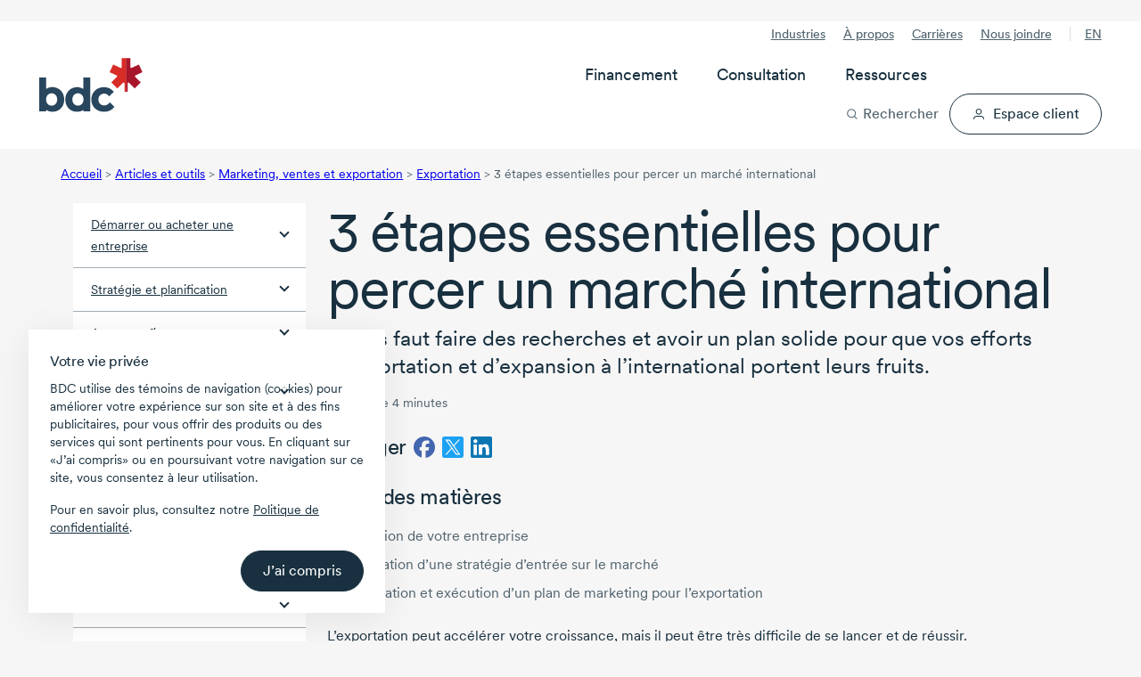

--- FILE ---
content_type: text/html; charset=utf-8
request_url: https://www.bdc.ca/fr/articles-outils/marketing-ventes-exportation/exportation/comment-percer-marche-etranger
body_size: 51323
content:




<!DOCTYPE html>
<html  lang="fr-CA" class="">
<head>




<!-- Design system start -->
<!-- Small safe shim: some vendor bundles reference `process` (Node env). Create a minimal browser shim to avoid runtime ReferenceError. -->
<script>window.process = window.process || { env: {} };</script>
<!-- Preload critical CSS -->
<link rel="preload" as="style" href="/lib/@leaf/web-components/styles.css?v=1.761.0-rel" onload="this.onload=null;this.rel='stylesheet';" />
<noscript><link rel="stylesheet" href="/lib/@leaf/web-components/styles.css?v=1.761.0-rel" media="all" /></noscript>
<!-- Preload fonts -->
<link rel="preload" as="font" href="/lib/@leaf/web-components/circularxxweb-regular.woff2" type="font/woff2" crossorigin="anonymous" />
<link rel="preload" as="font" href="/lib/@leaf/web-components/circularxxweb-medium.woff2" type="font/woff2" crossorigin="anonymous" />
<!-- Load JavaScript -->
<script src="/lib/@leaf/web-components/polyfills.js?v=1.761.0-rel" type="text/javascript" charset="utf-8" defer></script>
<script src="/lib/@leaf/web-components/main.js?v=1.761.0-rel" type="text/javascript" charset="utf-8" defer></script>
<script src="/lib/@leaf/web-components/runtime.js?v=1.761.0-rel" type="text/javascript" charset="utf-8" defer></script>
<script type="module" src="/assets/forms/dist/forms-bundle.js"></script>
<style>
	/* Hides bdc components until defined */
	[data-bdc-component="true"]:not(:defined) {
		visibility: hidden;
    }
</style>
<!-- Design system end -->

<meta charset="utf-8">
<meta http-equiv="X-UA-Compatible" content="IE=edge">
<meta name="viewport" content="width=device-width, initial-scale=1">
<meta name="author" content="">
<meta name="robots" content="INDEX, FOLLOW">
<meta name="robots" content="max-image-preview:large">

        <meta name="description" content="Faites de bonnes recherches et ayez un plan solide pour r&#xE9;ussir vos exportations et votre expansion &#xE0; l&#x2019;international. Voici des ressources pour vous aider." />

<link rel="apple-touch-icon" sizes="57x57" type="image/png" href="/globalassets/digizuite/28958-apple-touch-icon-57x57.png" />
<link rel="apple-touch-icon" sizes="60x60" type="image/png" href="/globalassets/digizuite/28966-apple-touch-icon-60x60.png" />
<link rel="apple-touch-icon" sizes="72x72" type="image/png" href="/globalassets/digizuite/28954-apple-touch-icon-72x72.png" />
<link rel="apple-touch-icon" sizes="76x76" type="image/png" href="/globalassets/digizuite/28965-apple-touch-icon-76x76.png" />
<link rel="apple-touch-icon" sizes="114x114" type="image/png" href="/globalassets/digizuite/28960-apple-touch-icon-114x114.png" />
<link rel="apple-touch-icon" sizes="144x144" type="image/png" href="/globalassets/digizuite/31208-apple-touch-icon-144x144.png" />
<link rel="apple-touch-icon" sizes="152x152" type="image/png" href="/globalassets/digizuite/28962-apple-touch-icon-152x152.png" />

<link rel="shortcut icon" sizes="32x32" type="image/png" href="/globalassets/digizuite/28969-favicon-32x32.png" />
<link rel="shortcut icon" sizes="96x96" type="image/png" href="/globalassets/digizuite/28963-favicon-96x96.png" />
<link rel="shortcut icon" sizes="128x128" type="image/png" href="/globalassets/digizuite/28957-favicon-128.png" />
<link rel="shortcut icon" sizes="196x196" type="image/png" href="/globalassets/digizuite/31207-favicon-196x196.png" />


<meta name="language" content="fr">


<meta name="pageid" content="8558" />
<link rel="canonical" href="https://www.bdc.ca/fr/articles-outils/marketing-ventes-exportation/exportation/comment-percer-marche-etranger">


<link href="https://www.bdc.ca/en/articles-tools/marketing-sales-export/export/how-enter-foreign-market" hreflang="x-default" rel="alternate" />

<link href="https://www.bdc.ca/fr/articles-outils/marketing-ventes-exportation/exportation/comment-percer-marche-etranger" hreflang="fr-CA" rel="alternate" /><link href="https://www.bdc.ca/en/articles-tools/marketing-sales-export/export/how-enter-foreign-market" hreflang="en-CA" rel="alternate" />
<style>@font-face {
    font-family: "Circular-Fallback-1";
    ascent-override: 91%;
    line-gap-override: 3%;
    src: local(Arial);
}

@font-face {
    font-family: "Cairo-Fallback-1";
    size-adjust: 128%;
    line-gap-override: 32%;
    src: local(Arial);
}</style>
<style>.container,.container-fluid{--bs-gutter-x:1.5rem;--bs-gutter-y:0;width:100%;padding-right:calc(var(--bs-gutter-x) * .5);padding-left:calc(var(--bs-gutter-x) * .5);margin-right:auto;margin-left:auto}:root{--bs-breakpoint-xs:0;--bs-breakpoint-sm:576px;--bs-breakpoint-md:768px;--bs-breakpoint-lg:992px;--bs-breakpoint-xl:1200px;--bs-breakpoint-xxl:1400px}.row{--bs-gutter-x:1.5rem;--bs-gutter-y:0;display:flex;flex-wrap:wrap;margin-top:calc(-1 * var(--bs-gutter-y));margin-right:calc(-.5 * var(--bs-gutter-x));margin-left:calc(-.5 * var(--bs-gutter-x))}.row>*{flex-shrink:0;width:100%;max-width:100%;padding-right:calc(var(--bs-gutter-x) * .5);padding-left:calc(var(--bs-gutter-x) * .5);margin-top:var(--bs-gutter-y)}.col{flex:1 0 0%}.col-1{flex:0 0 auto;width:8.33333333%}.col-2{flex:0 0 auto;width:16.66666667%}.col-3{flex:0 0 auto;width:25%}.col-4{flex:0 0 auto;width:33.33333333%}.col-5{flex:0 0 auto;width:41.66666667%}.col-6{flex:0 0 auto;width:50%}.col-7{flex:0 0 auto;width:58.33333333%}.col-8{flex:0 0 auto;width:66.66666667%}.col-9{flex:0 0 auto;width:75%}.col-10{flex:0 0 auto;width:83.33333333%}.col-11{flex:0 0 auto;width:91.66666667%}.col-12{flex:0 0 auto;width:100%}.d-inline-block{display:inline-block!important}.d-block{display:block!important}.d-flex{display:flex!important}.d-inline-flex{display:inline-flex!important}.d-none{display:none!important}.flex-grow-1{flex-grow:1!important}.align-items-center{align-items:center!important}:root{--bdc-space-700:56px;--bdc-space-900:72px;--grid-gutter-width:1.5rem;--circular:"CircularXX","Circular-Fallback-1",sans-serif;--cairo:'Cairo',"Cairo-Fallback-1",sans-serif;--bdc-font-letter-spacing-densest:-0.035em;--bdc-font-letter-spacing-denser:-0.025em;--bdc-font-letter-spacing-dense:-0.015em;--bdc-font-letter-spacing-normal:0;--bdc-font-line-height-densest:100%;--bdc-font-line-height-denser:120%;--bdc-font-line-height-dense:130%;--bdc-font-line-height-normal:150%;--body-lg-line-height:1.5em;--body-sm-line-height:20px;--heading-4xl-line-height:var(--bdc-font-line-height-densest);--heading-4xl-letter-spacing:var(--bdc-font-letter-spacing-densest);--heading-3xl-line-height:var(--bdc-font-line-height-densest);--heading-3xl-letter-spacing:var(--bdc-font-letter-spacing-densest);--heading-2xl-line-height:1em;--heading-2xl-letter-spacing:-1.4px;--heading-xl-line-height:2.5rem;--heading-xl-letter-spacing:-1.12px;--heading-lg-line-height:2rem;--heading-lg-letter-spacing:-0.84px;--heading-md-line-height:1.5rem;--heading-md-letter-spacing:-0.3px;--heading-sm-line-height:1.5rem;--heading-sm-letter-spacing:-0.27px;--heading-xs-line-height:1.5rem;--heading-xs-letter-spacing:-0.24px;--pretitle-font-size:0.8125rem;--blue-10:rgba(44, 80, 238, 0.1);--blue-70:rgba(44, 80, 238, 0.7);--link-color:var(--bdc-grey-10);--link-content-color:var(--bdc-blue-7);--tag-color:var(--bdc-grey-10);--hr-color:var(--bdc-grey-3);--police-note-color:var(--bdc-grey-8);--cta-primary-color:var(--bdc-red-6);--cta-primary-h-color:var(--bdc-color-bg-fill-brand-hover);--cta-primary-text-color:var(--bdc-white);--cta-secondary-h-color:var(--bdc-grey-10);--cta-secondary-text-color:var(--bdc-grey-10);--cta-secondary-h-text-color:var(--bdc-white);--cta-in-flow-color:var(--bdc-grey-10);--cta-in-flow-h-color:transparent;--cta-in-flow-text-color:var(--bdc-white);--cta-in-flow-text-h-color:var(--bdc-grey-10);--cta-in-flow-border-color:var(--bdc-grey-10);--cta-in-flow-h-border-color:var(--bdc-grey-10);--focus-visible-color:#5673f1;--tile-border-radius:20px;--drop-shadow-tile-document:drop-shadow(-6px 2px 3px rgba(130, 131, 130, 0.64)) drop-shadow(-20px 1px 6px rgba(130, 131, 130, 0.56)) drop-shadow(-40px 1px 35px rgba(0, 0, 0, 0.1));--drop-shadow-tile-guide:drop-shadow(8px 2px 16px rgba(0, 0, 0, 0.32))}*,::after,::before{box-sizing:border-box}a,article,aside,body,div,h1,h2,h3,h4,header,html,img,label,li,nav,span,ul{margin:0;padding:0;border:0;font-size:100%;vertical-align:baseline}html{scroll-behavior:smooth}header{background-color:var(--bdc-white)}body{background-color:var(--bdc-grey-1);font-family:var(--circular)}body{color:var(--bdc-grey-10);font-size:1rem;-webkit-text-size-adjust:100%;-moz-text-size-adjust:100%;text-size-adjust:100%;line-height:1.5em;-webkit-font-smoothing:antialiased;-moz-osx-font-smoothing:grayscale;display:flex;flex-direction:column;min-height:100vh}.main{flex:1;padding-bottom:var(--bdc-space-900)}.cta-alternative,.cta-in-flow,.cta-primary,.cta-secondary{display:flex;width:100%;text-decoration:none;flex-direction:row;justify-content:center;text-align:center}.cta-secondary svg{margin:0 0 0 var(--bdc-space-100);width:var(--cta-svg-width,14px);height:var(--cta-svg-height,14px)}.cta-secondary.icon-left{flex-direction:row-reverse}.cta-secondary.icon-left svg{margin:0 var(--bdc-space-100) 0 0}.cta-alternative,.cta-in-flow,.cta-primary,.cta-secondary{padding:var(--cta-padding-y,var(--bdc-space-150)) var(--cta-padding-x,var(--bdc-space-300));margin:8px 0;font-family:var(--bdc-text-body-md-font-family, CircularXX);font-size:var(--bdc-text-body-md-font-size, 1rem);font-style:normal;font-weight:450;line-height:130%;text-align:center;border:1px solid transparent;border-radius:999em;vertical-align:bottom;-webkit-font-smoothing:antialiased;-moz-osx-font-smoothing:grayscale;outline:0}.cta-secondary.medium{--cta-padding-x:var(--bdc-space-250);--cta-padding-y:var(--bdc-space-100)}.cta-primary{background-color:var(--cta-primary-color);color:var(--cta-primary-text-color)}.cta-in-flow{background-color:var(--cta-in-flow-color);color:var(--cta-in-flow-text-color)}.cta-in-flow{border:1px solid var(--cta-in-flow-border-color)}.cta-secondary{background-color:transparent;border-color:var(--cta-secondary-text-color);color:var(--cta-secondary-text-color)}.cta-alternative{background-color:#fff076;color:var(--bdc-grey-10)}button,input{font-family:var(--circular)}label{display:inline-block}input{width:100%;margin-top:var(--bdc-space-050);font-size:1rem;border:solid 1px var(--bdc-grey-3);border-radius:2px;box-sizing:border-box;padding:10px;display:inline-block;font-weight:var(--bdc-font-weight-400)}.Form__Element .Form__Element{margin:0 0 var(--bdc-space-300) 0}.Form__Element .Form__Element.FormHidden{margin:0}.Form__Element__ValidationError{padding:var(--bdc-space-050) 0;color:var(--bdc-red-6);text-align:left;flex:0 0 100%;width:100%;display:block}.grid-fluid .container-fluid{padding-right:max(1rem,.307692rem + 3.076923vw);padding-left:max(1rem,.307692rem + 3.076923vw)}img{display:block;width:100%;height:auto}p a{text-decoration:underline}ul{list-style-type:disc;margin:0 0 0 var(--bdc-space-200)}li{text-wrap:pretty;margin:0 0 var(--bdc-space-100) 0}.list-with-arrows{list-style-type:none;margin-left:0}.list-with-arrows li{background-size:24px 24px;background-position:0 0;background-repeat:no-repeat;background-image:url("data:image/svg+xml, <svg version='1.1' xmlns='http://www.w3.org/2000/svg' x='0px' y='0px' viewBox='0 0 24 24'><path style='fill:%23ee0202;' d='M16.7964 12.5725L12.4408 17.6748C12.0803 18.064 11.5025 18.1009 11.1236 17.8013C10.7441 17.5017 10.6819 16.8961 10.9925 16.5306L14.0942 12.9005H7.93334C7.41778 12.9005 7 12.4974 7 12C7 11.5027 7.41778 11.0996 7.93334 11.0996H14.0936L10.9919 7.46952C10.6814 7.104 10.7514 6.50693 11.123 6.19875C11.5064 5.88092 12.1297 5.95971 12.4403 6.32524L16.7959 11.4276C17.0798 11.8125 17.0559 12.2005 16.7964 12.5725Z'/></svg>");padding-left:24px!important;display:block;margin-left:-7px}.list-with-arrows li a{text-decoration:none}.grid-fluid li{margin-bottom:max(.25rem,.221154rem + .128205vw)}.scrollbar::-webkit-scrollbar{width:none}@supports (-moz-appearance:none){.scrollbar{scrollbar-width:none}}.svg-icon--xs{width:8px;height:8px}.svg-icon--sm{width:16px;height:16px}.svg-icon--md{width:24px;height:24px}.svg-icon--lg{width:32px;height:32px}.svg-icon--xl{width:40px;height:40px}.svg-icon--xxl{width:48px;height:48px}.svg-icon--xxxl{width:64px;height:64px}.svg-mr{margin-right:8px}.svg-mb{margin-bottom:8px}@-moz-document url-prefix(){svg{transform:translate(0,0)}}p{text-wrap:pretty;margin:0 0 var(--bdc-space-300) 0}.h1,.h2,.h3,.h4,.h5,h1,h2,h3,h4{text-wrap:pretty;margin-bottom:var(--bdc-space-100)}.h1,h1{font-size:var(--bdc-text-heading-2xl-font-size);line-height:var(--heading-2xl-line-height);letter-spacing:var(--heading-2xl-letter-spacing);font-weight:var(--bdc-font-weight-400)}.h2,h2{font-size:var(--bdc-text-heading-xl-font-size);line-height:var(--heading-xl-line-height);letter-spacing:var(--heading-xl-letter-spacing);font-weight:var(--bdc-font-weight-400)}.h3,h3{font-size:var(--bdc-text-heading-lg-font-size);line-height:var(--heading-lg-line-height);letter-spacing:var(--heading-lg-letter-spacing);font-weight:var(--bdc-font-weight-400)}.h4,h4{font-size:var(--bdc-text-heading-md-font-size);line-height:var(--heading-md-line-height);letter-spacing:var(--heading-md-letter-spacing);font-weight:var(--bdc-font-weight-450)}.h5{font-size:var(--bdc-text-heading-sm-font-size);line-height:var(--heading-sm-line-height);letter-spacing:var(--heading-sm-letter-spacing);font-weight:var(--bdc-font-weight-450)}.header_pretitle{font-weight:var(--bdc-font-weight-450);font-size:1.25rem}.header_subtitle{font-size:1.25rem;margin-bottom:var(--bdc-space-200);display:block;line-height:1.2}.pretitle-tag{font-size:var(--pretitle-font-size);color:var(--tag-color);-webkit-font-smoothing:auto;-moz-osx-font-smoothing:auto}.white-space-nowrap{white-space:nowrap}.c-neutral{color:var(--bdc-white)!important}.c-neutral-alternate-light{color:var(--bdc-grey-8)!important}.c-accent-light{color:var(--bdc-grey-10)!important}.c-accent-medium{color:var(--bdc-grey-10)!important}.c-alternate-accent-light{color:var(--bdc-grey-10)!important}.c-alternate-accent-medium{color:var(--bdc-red-6)!important}.c-facebook{color:#4266af}.c-twitter{color:#1da1f2}.c-linkedin{color:#0c76b3}.bg-neutral{background-color:var(--bdc-white)!important}.bg-neutral-light{background-color:var(--bdc-grey-1)!important}.bg-neutral-subtle{background-color:var(--bdc-grey-2)!important}.bg-neutral-medium{background-color:var(--bdc-grey-5)!important}.bg-neutral-alternate-subtle{background-color:var(--bdc-grey-6)!important}.bg-neutral-alternate-light{background-color:var(--bdc-grey-8)!important}.bg-neutral-alternate-medium{background-color:var(--bdc-grey-9)!important}.bg-neutral-alternate{background-color:var(--bdc-grey-10)!important}.bg-accent-light{background-color:var(--bdc-grey-10)!important}.bg-accent-subtle{background-color:var(--bdc-grey-10)!important}.bg-accent-medium{background-color:var(--bdc-grey-10)!important}.bg-alternate-accent-light{background-color:var(--bdc-grey-10)!important}.bg-accent{background-color:var(--bdc-grey-10)!important}.bg-alternate-accent-subtle{background-color:var(--bdc-grey-10)!important}.bg-alternate-accent{background-color:var(--bdc-red-8)!important}.bg-alternate-accent-medium{background-color:var(--bdc-red-6)!important}.x-p-0{padding:0!important}.x-pt-0{padding-top:0!important}.x-pb-0{padding-bottom:0!important}.x-pl-0{padding-left:0!important}.x-pr-0{padding-right:0!important}.x-px-0{padding-right:0!important;padding-left:0!important}.x-py-0{padding-top:0!important;padding-bottom:0!important}.x-m-0{margin:0!important}.x-mt-0{margin-top:0!important}.x-mb-0{margin-bottom:0!important}.x-ml-0{margin-left:0!important}.x-mr-0{margin-right:0!important}.x-mx-0{margin-right:0!important;margin-left:0!important}.x-my-0{margin-top:0!important;margin-bottom:0!important}.x-p-1{padding:var(--bdc-space-050)!important}.x-pt-1{padding-top:var(--bdc-space-050)!important}.x-pb-1{padding-bottom:var(--bdc-space-050)!important}.x-pl-1{padding-left:var(--bdc-space-050)!important}.x-pr-1{padding-right:var(--bdc-space-050)!important}.x-px-1{padding-right:var(--bdc-space-050)!important;padding-left:var(--bdc-space-050)!important}.x-py-1{padding-top:var(--bdc-space-050)!important;padding-bottom:var(--bdc-space-050)!important}.x-m-1{margin:var(--bdc-space-050)!important}.x-mt-1{margin-top:var(--bdc-space-050)!important}.x-mb-1{margin-bottom:var(--bdc-space-050)!important}.x-ml-1{margin-left:var(--bdc-space-050)!important}.x-mr-1{margin-right:var(--bdc-space-050)!important}.x-mx-1{margin-right:var(--bdc-space-050)!important;margin-left:var(--bdc-space-050)!important}.x-my-1{margin-top:var(--bdc-space-050)!important;margin-bottom:var(--bdc-space-050)!important}.x-p-2{padding:var(--bdc-space-100)!important}.x-pt-2{padding-top:var(--bdc-space-100)!important}.x-pb-2{padding-bottom:var(--bdc-space-100)!important}.x-pl-2{padding-left:var(--bdc-space-100)!important}.x-pr-2{padding-right:var(--bdc-space-100)!important}.x-px-2{padding-right:var(--bdc-space-100)!important;padding-left:var(--bdc-space-100)!important}.x-py-2{padding-top:var(--bdc-space-100)!important;padding-bottom:var(--bdc-space-100)!important}.x-m-2{margin:var(--bdc-space-100)!important}.x-mt-2{margin-top:var(--bdc-space-100)!important}.x-mb-2{margin-bottom:var(--bdc-space-100)!important}.x-ml-2{margin-left:var(--bdc-space-100)!important}.x-mr-2{margin-right:var(--bdc-space-100)!important}.x-mx-2{margin-right:var(--bdc-space-100)!important;margin-left:var(--bdc-space-100)!important}.x-my-2{margin-top:var(--bdc-space-100)!important;margin-bottom:var(--bdc-space-100)!important}.x-p-3{padding:var(--bdc-space-200)!important}.x-pt-3{padding-top:var(--bdc-space-200)!important}.x-pb-3{padding-bottom:var(--bdc-space-200)!important}.x-pl-3{padding-left:var(--bdc-space-200)!important}.x-pr-3{padding-right:var(--bdc-space-200)!important}.x-px-3{padding-right:var(--bdc-space-200)!important;padding-left:var(--bdc-space-200)!important}.x-py-3{padding-top:var(--bdc-space-200)!important;padding-bottom:var(--bdc-space-200)!important}.x-m-3{margin:var(--bdc-space-200)!important}.x-mt-3{margin-top:var(--bdc-space-200)!important}.x-mb-3{margin-bottom:var(--bdc-space-200)!important}.x-ml-3{margin-left:var(--bdc-space-200)!important}.x-mr-3{margin-right:var(--bdc-space-200)!important}.x-mx-3{margin-right:var(--bdc-space-200)!important;margin-left:var(--bdc-space-200)!important}.x-my-3{margin-top:var(--bdc-space-200)!important;margin-bottom:var(--bdc-space-200)!important}.x-p-4{padding:var(--bdc-space-300)!important}.x-pt-4{padding-top:var(--bdc-space-300)!important}.x-pb-4{padding-bottom:var(--bdc-space-300)!important}.x-pl-4{padding-left:var(--bdc-space-300)!important}.x-pr-4{padding-right:var(--bdc-space-300)!important}.x-px-4{padding-right:var(--bdc-space-300)!important;padding-left:var(--bdc-space-300)!important}.x-py-4{padding-top:var(--bdc-space-300)!important;padding-bottom:var(--bdc-space-300)!important}.x-m-4{margin:var(--bdc-space-300)!important}.x-mt-4{margin-top:var(--bdc-space-300)!important}.x-mb-4{margin-bottom:var(--bdc-space-300)!important}.x-ml-4{margin-left:var(--bdc-space-300)!important}.x-mr-4{margin-right:var(--bdc-space-300)!important}.x-mx-4{margin-right:var(--bdc-space-300)!important;margin-left:var(--bdc-space-300)!important}.x-my-4{margin-top:var(--bdc-space-300)!important;margin-bottom:var(--bdc-space-300)!important}.x-p-5{padding:var(--bdc-space-400)!important}.x-pt-5{padding-top:var(--bdc-space-400)!important}.x-pb-5{padding-bottom:var(--bdc-space-400)!important}.x-pl-5{padding-left:var(--bdc-space-400)!important}.x-pr-5{padding-right:var(--bdc-space-400)!important}.x-px-5{padding-right:var(--bdc-space-400)!important;padding-left:var(--bdc-space-400)!important}.x-py-5{padding-top:var(--bdc-space-400)!important;padding-bottom:var(--bdc-space-400)!important}.x-m-5{margin:var(--bdc-space-400)!important}.x-mt-5{margin-top:var(--bdc-space-400)!important}.x-mb-5{margin-bottom:var(--bdc-space-400)!important}.x-ml-5{margin-left:var(--bdc-space-400)!important}.x-mr-5{margin-right:var(--bdc-space-400)!important}.x-mx-5{margin-right:var(--bdc-space-400)!important;margin-left:var(--bdc-space-400)!important}.x-my-5{margin-top:var(--bdc-space-400)!important;margin-bottom:var(--bdc-space-400)!important}.x-p-6{padding:var(--bdc-space-500)!important}.x-pt-6{padding-top:var(--bdc-space-500)!important}.x-pb-6{padding-bottom:var(--bdc-space-500)!important}.x-pl-6{padding-left:var(--bdc-space-500)!important}.x-pr-6{padding-right:var(--bdc-space-500)!important}.x-px-6{padding-right:var(--bdc-space-500)!important;padding-left:var(--bdc-space-500)!important}.x-py-6{padding-top:var(--bdc-space-500)!important;padding-bottom:var(--bdc-space-500)!important}.x-m-6{margin:var(--bdc-space-500)!important}.x-mt-6{margin-top:var(--bdc-space-500)!important}.x-mb-6{margin-bottom:var(--bdc-space-500)!important}.x-ml-6{margin-left:var(--bdc-space-500)!important}.x-mr-6{margin-right:var(--bdc-space-500)!important}.x-mx-6{margin-right:var(--bdc-space-500)!important;margin-left:var(--bdc-space-500)!important}.x-my-6{margin-top:var(--bdc-space-500)!important;margin-bottom:var(--bdc-space-500)!important}.x-p-7{padding:var(--bdc-space-600)!important}.x-pt-7{padding-top:var(--bdc-space-600)!important}.x-pb-7{padding-bottom:var(--bdc-space-600)!important}.x-pl-7{padding-left:var(--bdc-space-600)!important}.x-pr-7{padding-right:var(--bdc-space-600)!important}.x-px-7{padding-right:var(--bdc-space-600)!important;padding-left:var(--bdc-space-600)!important}.x-py-7{padding-top:var(--bdc-space-600)!important;padding-bottom:var(--bdc-space-600)!important}.x-m-7{margin:var(--bdc-space-600)!important}.x-mt-7{margin-top:var(--bdc-space-600)!important}.x-mb-7{margin-bottom:var(--bdc-space-600)!important}.x-ml-7{margin-left:var(--bdc-space-600)!important}.x-mr-7{margin-right:var(--bdc-space-600)!important}.x-mx-7{margin-right:var(--bdc-space-600)!important;margin-left:var(--bdc-space-600)!important}.x-my-7{margin-top:var(--bdc-space-600)!important;margin-bottom:var(--bdc-space-600)!important}.x-p-8{padding:var(--bdc-space-700)!important}.x-pt-8{padding-top:var(--bdc-space-700)!important}.x-pb-8{padding-bottom:var(--bdc-space-700)!important}.x-pl-8{padding-left:var(--bdc-space-700)!important}.x-pr-8{padding-right:var(--bdc-space-700)!important}.x-px-8{padding-right:var(--bdc-space-700)!important;padding-left:var(--bdc-space-700)!important}.x-py-8{padding-top:var(--bdc-space-700)!important;padding-bottom:var(--bdc-space-700)!important}.x-m-8{margin:var(--bdc-space-700)!important}.x-mt-8{margin-top:var(--bdc-space-700)!important}.x-mb-8{margin-bottom:var(--bdc-space-700)!important}.x-ml-8{margin-left:var(--bdc-space-700)!important}.x-mr-8{margin-right:var(--bdc-space-700)!important}.x-mx-8{margin-right:var(--bdc-space-700)!important;margin-left:var(--bdc-space-700)!important}.x-my-8{margin-top:var(--bdc-space-700)!important;margin-bottom:var(--bdc-space-700)!important}.x-p-9{padding:var(--bdc-space-800)!important}.x-pt-9{padding-top:var(--bdc-space-800)!important}.x-pb-9{padding-bottom:var(--bdc-space-800)!important}.x-pl-9{padding-left:var(--bdc-space-800)!important}.x-pr-9{padding-right:var(--bdc-space-800)!important}.x-px-9{padding-right:var(--bdc-space-800)!important;padding-left:var(--bdc-space-800)!important}.x-py-9{padding-top:var(--bdc-space-800)!important;padding-bottom:var(--bdc-space-800)!important}.x-m-9{margin:var(--bdc-space-800)!important}.x-mt-9{margin-top:var(--bdc-space-800)!important}.x-mb-9{margin-bottom:var(--bdc-space-800)!important}.x-ml-9{margin-left:var(--bdc-space-800)!important}.x-mr-9{margin-right:var(--bdc-space-800)!important}.x-mx-9{margin-right:var(--bdc-space-800)!important;margin-left:var(--bdc-space-800)!important}.x-my-9{margin-top:var(--bdc-space-800)!important;margin-bottom:var(--bdc-space-800)!important}.x-p-10{padding:var(--bdc-space-900)!important}.x-pt-10{padding-top:var(--bdc-space-900)!important}.x-pb-10{padding-bottom:var(--bdc-space-900)!important}.x-pl-10{padding-left:var(--bdc-space-900)!important}.x-pr-10{padding-right:var(--bdc-space-900)!important}.x-px-10{padding-right:var(--bdc-space-900)!important;padding-left:var(--bdc-space-900)!important}.x-py-10{padding-top:var(--bdc-space-900)!important;padding-bottom:var(--bdc-space-900)!important}.x-m-10{margin:var(--bdc-space-900)!important}.x-mt-10{margin-top:var(--bdc-space-900)!important}.x-mb-10{margin-bottom:var(--bdc-space-900)!important}.x-ml-10{margin-left:var(--bdc-space-900)!important}.x-mr-10{margin-right:var(--bdc-space-900)!important}.x-mx-10{margin-right:var(--bdc-space-900)!important;margin-left:var(--bdc-space-900)!important}.x-my-10{margin-top:var(--bdc-space-900)!important;margin-bottom:var(--bdc-space-900)!important}.x-p-11{padding:var(--bdc-space-1200)!important}.x-pt-11{padding-top:var(--bdc-space-1200)!important}.x-pb-11{padding-bottom:var(--bdc-space-1200)!important}.x-pl-11{padding-left:var(--bdc-space-1200)!important}.x-pr-11{padding-right:var(--bdc-space-1200)!important}.x-px-11{padding-right:var(--bdc-space-1200)!important;padding-left:var(--bdc-space-1200)!important}.x-py-11{padding-top:var(--bdc-space-1200)!important;padding-bottom:var(--bdc-space-1200)!important}.x-m-11{margin:var(--bdc-space-1200)!important}.x-mt-11{margin-top:var(--bdc-space-1200)!important}.x-mb-11{margin-bottom:var(--bdc-space-1200)!important}.x-ml-11{margin-left:var(--bdc-space-1200)!important}.x-mr-11{margin-right:var(--bdc-space-1200)!important}.x-mx-11{margin-right:var(--bdc-space-1200)!important;margin-left:var(--bdc-space-1200)!important}.x-my-11{margin-top:var(--bdc-space-1200)!important;margin-bottom:var(--bdc-space-1200)!important}.m-auto{margin:auto!important}.mt-auto,.my-auto{margin-top:auto!important}.mr-auto,.mx-auto{margin-right:auto!important}.mb-auto,.my-auto{margin-bottom:auto!important}.ml-auto,.mx-auto{margin-left:auto!important}.grid-fluid{--grid-gutter-width:max(1rem, 0.884615rem + 0.512821vw);--bdc-space-700:max(3.5rem, 3.26923rem + 1.02564vw);--bdc-space-900:max(4.5rem, 4.03846rem + 2.05128vw)}.arrow-md:after{width:8px;height:8px;display:inline-block;content:"";transform:rotate(45deg)}.arrow-down:after{border-bottom:2px solid currentColor;border-right:2px solid currentColor;margin-bottom:4px}.hide{display:none!important}.breadcrumb{display:none;font-size:var(--bdc-font-size-175);color:var(--bdc-grey-8);margin:var(--bdc-space-200) 0}.breadcrumb li{display:inline-block}.footer form .Form__MainBody .row .formdataemailelementblock label{display:none}.footer .footer-useful-links span.arrow-md::after{margin-bottom:0;vertical-align:-50%}.left-navigaton{background-color:var(--bdc-white)}.left-navigaton .left-nav-list{list-style:none;margin:0}.left-navigaton .left-nav-list li{margin:0}.left-navigaton .left-nav-list li a{display:flex;align-items:center;justify-content:space-between;border-top:1px solid var(--bdc-grey-5);color:var(--bdc-grey-10);font-size:var(--bdc-font-size-175);padding:12px 20px}.left-navigaton .left-nav-list li a:after{width:8px;height:8px;display:inline-block;content:"";transform:rotate(45deg);border-bottom:2px solid var(--bdc-grey-10);border-right:2px solid var(--bdc-grey-10);margin:0 0 6px var(--bdc-space-100);flex:none}.left-navigaton .left-nav-list li a.left-nav-selected{border:none;background-color:var(--bdc-grey-10);color:var(--bdc-white)}.left-navigaton .left-nav-list li a.left-nav-selected:after{border-left:2px solid var(--bdc-white);border-top:2px solid var(--bdc-white);margin-top:12px}.left-navigaton .left-nav-list li:first-child a{border-top:none}.left-navigaton .left-nav-list li ul{list-style:none;margin:0;background-color:var(--bdc-grey-3);padding:var(--bdc-space-100) 0}.left-navigaton .left-nav-list li ul li a{font-weight:var(--bdc-font-weight-400);padding:var(--bdc-space-100) var(--bdc-space-300);border:none}.left-navigaton .left-nav-list li ul li a:after{content:none}.left-navigaton .left-nav-list li ul li a.left-nav-selected{background-color:transparent;color:var(--bdc-grey-10);border-left:4px solid var(--bdc-red-6);padding:var(--bdc-space-100) var(--bdc-space-300) var(--bdc-space-100) calc(var(--bdc-space-300) - 4px)}.header-sticky{width:100%}.mega-menu{position:relative;display:flex;justify-content:space-between;padding-top:var(--bdc-space-200);padding-bottom:var(--bdc-space-200);background-color:var(--bdc-white)}.mega-menu__overlay{display:none;opacity:var(--mega-menu-overlay-opacity, 0)}.mega-menu__left{display:flex;align-items:center}.mega-menu__left-logo img{height:max(2.51125rem,1.9925961538rem + 2.3051282051vw);aspect-ratio:174/92;width:auto}.mega-menu__left-lang{display:none}.mega-menu__left-lang a{font-size:var(--bdc-text-body-sm-font-size);line-height:var(--body-sm-line-height);letter-spacing:var(--body-sm-letter-spacing);font-weight:var(--bdc-font-weight-450);text-transform:uppercase;padding:var(--bdc-space-050) var(--bdc-space-150);border:0;border-radius:999em;background-color:var(--bdc-grey-1)}.mega-menu__tools{display:flex;justify-content:flex-end;align-items:center}.mega-menu__tools-search button{background-color:transparent;border:0;display:flex;align-items:center;font-size:var(--bdc-text-body-lg-font-size);line-height:var(--body-lg-line-height);letter-spacing:var(--body-lg-letter-spacing);font-weight:var(--bdc-font-weight-450);color:var(--bdc-grey-10);padding:0}.mega-menu__tools-search button svg{margin-right:var(--bdc-space-100);width:var(--bdc-space-300);height:var(--bdc-space-300)}.mega-menu__tools-client-space svg{width:var(--bdc-space-300);height:var(--bdc-space-300)}.mega-menu__tools-burger button::after{padding:12px;content:"";position:absolute;top:50%;left:50%;transform:translate(-50%,-50%);z-index:-1}.mega-menu__tools-burger button{display:flex;width:18px;height:24px;position:relative;border:0;margin-left:var(--bdc-space-300);background-color:transparent}.mega-menu__tools-burger button span{display:block;position:absolute;height:2px;background-color:var(--bdc-grey-10);width:18px;border-radius:999em;left:var(--mega-menu-burger-left,0);transform-box:fill-box}.mega-menu__tools-burger button span:first-child{top:5px;transform:var(--mega-menu-burger-1-transform,rotate(0));transform-origin:left top}.mega-menu__tools-burger button span:nth-child(2){top:50%;transform:translateY(-25%);width:var(--mega-menu-burger-2-width,18px);transform-origin:center center}.mega-menu__tools-burger button span:nth-child(3){top:17px;transform:var(--mega-menu-burger-3-transform,rotate(0));transform-origin:left bottom}.mega-menu__navigations{display:var(--mega-menu-navigations-display,none);position:absolute;top:100%;left:0;width:100vw;height:100vh;overflow:var(--mega-menu-navigations-overflow,hidden auto);z-index:99;padding:var(--mega-menu-navigation-padding,0);background-color:var(--bdc-white)}.mega-menu__navigations::before{content:"";position:absolute;top:var(--mega-menu-navigation-before-top,-100%);left:0;width:100%;height:100%;background-color:var(--bdc-white);z-index:-1}.mega-menu__search{display:var(--mega-menu-search-display,none);position:absolute;z-index:1020;top:0;left:0;width:100%;padding:var(--bdc-space-400) max(1rem,.307692rem + 3.076923vw);overflow-y:auto;grid-template-columns:1fr min-content;background-color:var(--mega-menu-search-background-color,transparent)}.mega-menu__search:before{content:"";position:absolute;top:0;left:0;width:100%;height:100%;max-height:var(--mega-menu-search-before-max-height,0);background-color:var(--bdc-white);z-index:-1}.mega-menu__search-title{font-size:var(--bdc-text-body-lg-font-size);line-height:var(--body-lg-line-height);letter-spacing:var(--body-lg-letter-spacing);font-weight:var(--bdc-font-weight-450);transform:translateY(calc(var(--mega-menu-search-title-translate-y,var(--bdc-space-500)) * -1));opacity:var(--mega-menu-search-title-opacity, 0)}.mega-menu__search-close{border:0;background-color:transparent;padding:0;color:var(--bdc-grey-10);transform:translateY(calc(var(--mega-menu-search-close-translate-y,var(--bdc-space-500)) * -1));opacity:var(--mega-menu-search-close-opacity, 0);position:relative}.mega-menu__search-close::after{padding:12px;content:"";position:absolute;top:50%;left:50%;transform:translate(-50%,-50%);z-index:-1}.mega-menu__search-close svg{display:block;width:var(--bdc-space-300);height:var(--bdc-space-300)}.mega-menu__search-fields{padding:var(--bdc-space-600) 0 var(--bdc-space-150);border-bottom:1px solid var(--bdc-grey-10);grid-column:span 2;display:flex;align-items:center;transform:translateY(calc(var(--mega-menu-search-fields-translate-y,var(--bdc-space-500)) * -1));opacity:var(--mega-menu-search-fields-opacity, 0)}.mega-menu__search-input{font-size:var(--bdc-text-body-xl-font-size);line-height:var(--body-xl-line-height);letter-spacing:var(--body-xl-letter-spacing);font-weight:var(--bdc-font-weight-400);border:0;border-radius:0;padding:0;margin:0;background-color:transparent;color:var(--bdc-grey-10)}.mega-menu__search-input::-moz-placeholder{color:var(--bdc-color-text-secondary)}.mega-menu__search-button{border:0;color:var(--cta-in-flow-color);background-color:transparent;padding:0;margin-left:var(--bdc-space-200)}.mega-menu__search-button[disabled]{color:var(--bdc-color-text-secondary);background-color:transparent}.mega-menu__search-button svg{display:block;width:var(--bdc-space-300);height:var(--bdc-space-300)}.primary-menu{opacity:var(--primary-menu-opacity, 0);transform:translateY(calc(var(--primary-menu-translate-y,var(--bdc-space-500)) * -1));padding:var(--primary-menu-padding,var(--bdc-space-400) max(1rem,.307692rem + 3.076923vw) 0 max(1rem,.307692rem + 3.076923vw))}.primary-menu__main{list-style-type:none;margin-left:0;margin-bottom:0}.primary-menu__main>li{margin:0;border-bottom:solid 1px var(--bdc-grey-10)}.primary-menu .mega-menu__tools{display:block;margin:var(--bdc-space-400) 0}.primary-menu .mega-menu__tools-client-space a{margin-top:0}.secondary-menu{font-size:var(--bdc-text-body-xl-font-size);line-height:var(--body-xl-line-height);letter-spacing:var(--body-xl-letter-spacing);font-weight:var(--bdc-font-weight-400);opacity:var(--secondary-menu-opacity, 0);transform:translateY(calc(var(--secondary-menu-translate-y,var(--bdc-space-500)) * -1));padding:var(--secondary-menu-padding,0 max(1rem,.307692rem + 3.076923vw) var(--bdc-space-400) max(1rem,.307692rem + 3.076923vw))}.secondary-menu ul{list-style-type:none;margin-left:0}.secondary-menu ul li{display:block;padding:var(--bdc-space-100) 0;margin:0}.secondary-menu ul li .h-left-to-right{background-repeat:no-repeat;background-size:0 1px;background-image:linear-gradient(to right,currentColor 0,currentColor 100%);background-position:left bottom}.secondary-menu ul li a{font-weight:var(--bdc-font-weight-400)}.mega-menu-section__button{font-size:var(--bdc-text-heading-2xl-font-size);line-height:var(--heading-2xl-line-height);letter-spacing:var(--heading-2xl-letter-spacing);font-weight:var(--bdc-font-weight-400)}.mega-menu-section__button{display:flex;align-items:center;justify-content:space-between;width:100%;padding:var(--mega-menu-section-button-padding,0);margin:var(--mega-menu-section-button-margin,var(--bdc-space-200) 0);border:0;background-color:transparent;color:var(--bdc-grey-10);text-align:left}.mega-menu-section__button-chevron{display:none}.mega-menu-section__button-back{margin-left:var(--bdc-space-200)}.mega-menu-section__button svg{width:var(--bdc-space-200);height:var(--bdc-space-200);flex-shrink:0}.mega-menu-section__content{display:var(--mega-menu-section-content-display,none);position:absolute;top:0;left:0;width:100%;overflow:var(--mega-menu-section-content-overflow,hidden auto);background-color:var(--mega-menu-content-background-color,transparent);padding:var(--bdc-space-300) max(1rem,.307692rem + 3.076923vw) var(--bdc-space-400);z-index:99;transform:var(--mega-menu-content-transform,translateX(100%))}.mega-menu-section__content>button{background-color:transparent;padding:0;border:0;color:var(--bdc-grey-10)}.mega-menu-section__content-background{font-size:var(--bdc-text-body-lg-font-size);line-height:var(--body-lg-line-height);letter-spacing:var(--body-lg-letter-spacing);font-weight:var(--bdc-font-weight-450);position:absolute;top:0;left:0;width:100%;height:100%;max-height:var(--mega-menu-section-content-background-max-height,0);opacity:var(--mega-menu-section-content-background-opacity, 1);background-color:var(--bdc-white);z-index:-1}.mega-menu-section__content-back{display:inline-flex;align-items:center;margin-bottom:var(--bdc-space-400);position:relative}.mega-menu-section__content-back::after{padding:12px 50%;content:"";position:absolute;top:50%;left:50%;transform:translate(-50%,-50%);z-index:-1}.mega-menu-section__content-back{font-size:var(--bdc-text-body-lg-font-size);line-height:var(--body-lg-line-height);letter-spacing:var(--body-lg-letter-spacing);font-weight:var(--bdc-font-weight-450)}.mega-menu-section__content-back svg{width:var(--bdc-space-200);height:var(--bdc-space-200);margin-right:var(--bdc-space-100);transform:rotate(180deg)}.mega-menu-section__content-close{display:none}.mega-menu-section__title-mobile{font-size:var(--bdc-text-heading-xs-font-size);line-height:var(--heading-xs-line-height);letter-spacing:var(--heading-xs-letter-spacing);font-weight:var(--bdc-font-weight-450)}.mega-menu-section__title-mobile{color:var(--bdc-grey-8);margin-bottom:var(--bdc-space-050)}.mega-menu-sub-section{border-bottom:solid 1px var(--bdc-grey-10)}.mega-menu-sub-section a{--body-md-line-height:var(--bdc-font-line-height-dense);font-size:var(--bdc-text-body-md-font-size);line-height:var(--body-md-line-height);letter-spacing:var(--body-md-letter-spacing);font-weight:var(--bdc-font-weight-450)}.mega-menu-sub-section a::after{padding:12px 50%;content:"";position:absolute;top:50%;left:50%;transform:translate(-50%,-50%);z-index:-1}.mega-menu-sub-section a{position:relative}.mega-menu-sub-section ul{list-style-type:none;margin-left:0;opacity:var(--mega-menu-sub-section-ul-opacity, 0);transform:translateY(calc(var(--mega-menu-sub-section-ul-translate,var(--bdc-space-200)) * -1))}.mega-menu-sub-section li{padding:var(--mega-menu-sub-section-li-padding,var(--bdc-space-150) 0 var(--bdc-space-100));margin:0}.mega-menu-sub-section li a .h-left-to-right{background-repeat:no-repeat;background-size:0 1px;background-image:linear-gradient(to right,currentColor 0,currentColor 100%);background-position:left bottom}.mega-menu-sub-section:last-child{border-bottom:none;--mega-menu-sub-section-ul-translate:0}.mega-menu-sub-section--feature{--mega-menu-sub-section-ul-opacity:1}.mega-menu-sub-section__accordion{display:var(--mega-menu-sub-section-accordion-display,none);max-height:var(--mega-menu-sub-section-accordion-max-content,0);overflow:var(--mega-menu-sub-section-accordion-overflow,hidden)}.mega-menu-sub-section__accordion-content{padding-bottom:var(--bdc-space-100)}.mega-menu-sub-section__title-button{font-size:var(--bdc-text-heading-xl-font-size);line-height:var(--heading-xl-line-height);letter-spacing:var(--heading-xl-letter-spacing);font-weight:var(--bdc-font-weight-400)}.mega-menu-sub-section__title-button{width:100%;background-color:transparent;border:none;color:var(--bdc-grey-10);display:flex;align-items:center;justify-content:space-between;margin:var(--bdc-space-200) 0;padding:0;text-align:left}.mega-menu-sub-section__title-button svg{width:var(--bdc-space-200);height:var(--bdc-space-200);flex-shrink:0;margin-left:var(--bdc-space-200)}.mega-menu-sub-section__title-presentation{display:none}.mega-menu-sub-section__title-featured{font-size:var(--bdc-text-heading-xs-font-size);line-height:var(--heading-xs-line-height);letter-spacing:var(--heading-xs-letter-spacing);font-weight:var(--bdc-font-weight-450)}.mega-menu-sub-section__title-featured{color:var(--bdc-grey-8);margin:var(--bdc-space-400) 0 0;padding-bottom:var(--bdc-space-050)}.mega-menu-sub-section__content-featured{--mega-menu-sub-section-li-padding:var(--bdc-space-200) 0 0;--mega-menu-sub-section-ul-padding:0}.mega-menu-sub-section__featured-pages{margin-top:var(--bdc-space-400)}.mega-menu-sub-section__featured-pages a{display:block}.mega-menu-sub-section__page{display:block}.mega-menu-sub-section__page-subtitle{--body-md-line-height:var(--bdc-font-line-height-dense);font-size:var(--bdc-text-body-sm-font-size);line-height:var(--body-sm-line-height);letter-spacing:var(--body-sm-letter-spacing);font-weight:var(--bdc-font-weight-400);display:block;color:var(--bdc-grey-8);margin-top:var(--bdc-space-050)}.featured-block-tile{display:block}.featured-block-tile__img{aspect-ratio:var(--featured-block-tiler-img-aspect-ratio,4/3)}.featured-block-tile__img img{height:100%;-o-object-fit:cover;object-fit:cover;border-radius:var(--featured-block-tile-border-radius,0)}.featured-block-tile__title{display:block}.featured-block-tile__cta{--body-md-line-height:var(--bdc-font-line-height-normal);width:auto;display:inline-block}.featured-block-tile--single-no-image{--link-color:var(--bdc-red-6)}.featured-block-tile--single-no-image .featured-block-tile__title{font-size:var(--bdc-text-heading-lg-font-size);line-height:var(--heading-lg-line-height);letter-spacing:var(--heading-lg-letter-spacing);font-weight:var(--bdc-font-weight-400)}.featured-block-tile--single-no-image .featured-block-tile__cta{margin-top:var(--bdc-space-200)}.featured-block-tile--multiple-image{--featured-block-tiler-img-aspect-ratio:1/1;display:flex;align-items:center}.featured-block-tile--multiple-image .featured-block-tile__title{font-size:var(--bdc-text-heading-sm-font-size);line-height:var(--heading-sm-line-height);letter-spacing:var(--heading-sm-letter-spacing);font-weight:var(--bdc-font-weight-450)}.featured-block-tile--multiple-image .featured-block-tile__img{width:24%;margin-right:var(--bdc-space-150)}.main-menu-overlay{visibility:visible;position:absolute}.share-this{margin:var(--bdc-space-100) 0 var(--bdc-space-200);display:flex;align-items:center}.share-this span{font-size:var(--bdc-text-heading-md-font-size);line-height:var(--heading-md-line-height);letter-spacing:var(--heading-md-letter-spacing);font-weight:var(--bdc-font-weight-450)}.share-this a{display:flex;justify-content:center;align-items:center;margin-left:var(--bdc-space-100)}.sidebar-topics{background-color:var(--bdc-white);padding:var(--bdc-space-200);flex:1 0 100%;margin-bottom:var(--bdc-space-200)}.sidebar-topics .h5{margin-bottom:var(--bdc-space-200)}.related-list .sticky-right-nav{position:sticky;top:calc(24px + var(--header-sticky-scroll-padding-top,0))}@media (min-width:576px){.container{max-width:540px}.col-sm{flex:1 0 0%}.col-sm-1{flex:0 0 auto;width:8.33333333%}.col-sm-2{flex:0 0 auto;width:16.66666667%}.col-sm-3{flex:0 0 auto;width:25%}.col-sm-4{flex:0 0 auto;width:33.33333333%}.col-sm-5{flex:0 0 auto;width:41.66666667%}.col-sm-6{flex:0 0 auto;width:50%}.col-sm-7{flex:0 0 auto;width:58.33333333%}.col-sm-8{flex:0 0 auto;width:66.66666667%}.col-sm-9{flex:0 0 auto;width:75%}.col-sm-10{flex:0 0 auto;width:83.33333333%}.col-sm-11{flex:0 0 auto;width:91.66666667%}.col-sm-12{flex:0 0 auto;width:100%}.x-p-sm-0{padding:0!important}.x-pt-sm-0{padding-top:0!important}.x-pb-sm-0{padding-bottom:0!important}.x-pl-sm-0{padding-left:0!important}.x-pr-sm-0{padding-right:0!important}.x-px-sm-0{padding-right:0!important;padding-left:0!important}.x-py-sm-0{padding-top:0!important;padding-bottom:0!important}.x-m-sm-0{margin:0!important}.x-mt-sm-0{margin-top:0!important}.x-mb-sm-0{margin-bottom:0!important}.x-ml-sm-0{margin-left:0!important}.x-mr-sm-0{margin-right:0!important}.x-mx-sm-0{margin-right:0!important;margin-left:0!important}.x-my-sm-0{margin-top:0!important;margin-bottom:0!important}.x-p-sm-1{padding:var(--bdc-space-050)!important}.x-pt-sm-1{padding-top:var(--bdc-space-050)!important}.x-pb-sm-1{padding-bottom:var(--bdc-space-050)!important}.x-pl-sm-1{padding-left:var(--bdc-space-050)!important}.x-pr-sm-1{padding-right:var(--bdc-space-050)!important}.x-px-sm-1{padding-right:var(--bdc-space-050)!important;padding-left:var(--bdc-space-050)!important}.x-py-sm-1{padding-top:var(--bdc-space-050)!important;padding-bottom:var(--bdc-space-050)!important}.x-m-sm-1{margin:var(--bdc-space-050)!important}.x-mt-sm-1{margin-top:var(--bdc-space-050)!important}.x-mb-sm-1{margin-bottom:var(--bdc-space-050)!important}.x-ml-sm-1{margin-left:var(--bdc-space-050)!important}.x-mr-sm-1{margin-right:var(--bdc-space-050)!important}.x-mx-sm-1{margin-right:var(--bdc-space-050)!important;margin-left:var(--bdc-space-050)!important}.x-my-sm-1{margin-top:var(--bdc-space-050)!important;margin-bottom:var(--bdc-space-050)!important}.x-p-sm-2{padding:var(--bdc-space-100)!important}.x-pt-sm-2{padding-top:var(--bdc-space-100)!important}.x-pb-sm-2{padding-bottom:var(--bdc-space-100)!important}.x-pl-sm-2{padding-left:var(--bdc-space-100)!important}.x-pr-sm-2{padding-right:var(--bdc-space-100)!important}.x-px-sm-2{padding-right:var(--bdc-space-100)!important;padding-left:var(--bdc-space-100)!important}.x-py-sm-2{padding-top:var(--bdc-space-100)!important;padding-bottom:var(--bdc-space-100)!important}.x-m-sm-2{margin:var(--bdc-space-100)!important}.x-mt-sm-2{margin-top:var(--bdc-space-100)!important}.x-mb-sm-2{margin-bottom:var(--bdc-space-100)!important}.x-ml-sm-2{margin-left:var(--bdc-space-100)!important}.x-mr-sm-2{margin-right:var(--bdc-space-100)!important}.x-mx-sm-2{margin-right:var(--bdc-space-100)!important;margin-left:var(--bdc-space-100)!important}.x-my-sm-2{margin-top:var(--bdc-space-100)!important;margin-bottom:var(--bdc-space-100)!important}.x-p-sm-3{padding:var(--bdc-space-200)!important}.x-pt-sm-3{padding-top:var(--bdc-space-200)!important}.x-pb-sm-3{padding-bottom:var(--bdc-space-200)!important}.x-pl-sm-3{padding-left:var(--bdc-space-200)!important}.x-pr-sm-3{padding-right:var(--bdc-space-200)!important}.x-px-sm-3{padding-right:var(--bdc-space-200)!important;padding-left:var(--bdc-space-200)!important}.x-py-sm-3{padding-top:var(--bdc-space-200)!important;padding-bottom:var(--bdc-space-200)!important}.x-m-sm-3{margin:var(--bdc-space-200)!important}.x-mt-sm-3{margin-top:var(--bdc-space-200)!important}.x-mb-sm-3{margin-bottom:var(--bdc-space-200)!important}.x-ml-sm-3{margin-left:var(--bdc-space-200)!important}.x-mr-sm-3{margin-right:var(--bdc-space-200)!important}.x-mx-sm-3{margin-right:var(--bdc-space-200)!important;margin-left:var(--bdc-space-200)!important}.x-my-sm-3{margin-top:var(--bdc-space-200)!important;margin-bottom:var(--bdc-space-200)!important}.x-p-sm-4{padding:var(--bdc-space-300)!important}.x-pt-sm-4{padding-top:var(--bdc-space-300)!important}.x-pb-sm-4{padding-bottom:var(--bdc-space-300)!important}.x-pl-sm-4{padding-left:var(--bdc-space-300)!important}.x-pr-sm-4{padding-right:var(--bdc-space-300)!important}.x-px-sm-4{padding-right:var(--bdc-space-300)!important;padding-left:var(--bdc-space-300)!important}.x-py-sm-4{padding-top:var(--bdc-space-300)!important;padding-bottom:var(--bdc-space-300)!important}.x-m-sm-4{margin:var(--bdc-space-300)!important}.x-mt-sm-4{margin-top:var(--bdc-space-300)!important}.x-mb-sm-4{margin-bottom:var(--bdc-space-300)!important}.x-ml-sm-4{margin-left:var(--bdc-space-300)!important}.x-mr-sm-4{margin-right:var(--bdc-space-300)!important}.x-mx-sm-4{margin-right:var(--bdc-space-300)!important;margin-left:var(--bdc-space-300)!important}.x-my-sm-4{margin-top:var(--bdc-space-300)!important;margin-bottom:var(--bdc-space-300)!important}.x-p-sm-5{padding:var(--bdc-space-400)!important}.x-pt-sm-5{padding-top:var(--bdc-space-400)!important}.x-pb-sm-5{padding-bottom:var(--bdc-space-400)!important}.x-pl-sm-5{padding-left:var(--bdc-space-400)!important}.x-pr-sm-5{padding-right:var(--bdc-space-400)!important}.x-px-sm-5{padding-right:var(--bdc-space-400)!important;padding-left:var(--bdc-space-400)!important}.x-py-sm-5{padding-top:var(--bdc-space-400)!important;padding-bottom:var(--bdc-space-400)!important}.x-m-sm-5{margin:var(--bdc-space-400)!important}.x-mt-sm-5{margin-top:var(--bdc-space-400)!important}.x-mb-sm-5{margin-bottom:var(--bdc-space-400)!important}.x-ml-sm-5{margin-left:var(--bdc-space-400)!important}.x-mr-sm-5{margin-right:var(--bdc-space-400)!important}.x-mx-sm-5{margin-right:var(--bdc-space-400)!important;margin-left:var(--bdc-space-400)!important}.x-my-sm-5{margin-top:var(--bdc-space-400)!important;margin-bottom:var(--bdc-space-400)!important}.x-p-sm-6{padding:var(--bdc-space-500)!important}.x-pt-sm-6{padding-top:var(--bdc-space-500)!important}.x-pb-sm-6{padding-bottom:var(--bdc-space-500)!important}.x-pl-sm-6{padding-left:var(--bdc-space-500)!important}.x-pr-sm-6{padding-right:var(--bdc-space-500)!important}.x-px-sm-6{padding-right:var(--bdc-space-500)!important;padding-left:var(--bdc-space-500)!important}.x-py-sm-6{padding-top:var(--bdc-space-500)!important;padding-bottom:var(--bdc-space-500)!important}.x-m-sm-6{margin:var(--bdc-space-500)!important}.x-mt-sm-6{margin-top:var(--bdc-space-500)!important}.x-mb-sm-6{margin-bottom:var(--bdc-space-500)!important}.x-ml-sm-6{margin-left:var(--bdc-space-500)!important}.x-mr-sm-6{margin-right:var(--bdc-space-500)!important}.x-mx-sm-6{margin-right:var(--bdc-space-500)!important;margin-left:var(--bdc-space-500)!important}.x-my-sm-6{margin-top:var(--bdc-space-500)!important;margin-bottom:var(--bdc-space-500)!important}.x-p-sm-7{padding:var(--bdc-space-600)!important}.x-pt-sm-7{padding-top:var(--bdc-space-600)!important}.x-pb-sm-7{padding-bottom:var(--bdc-space-600)!important}.x-pl-sm-7{padding-left:var(--bdc-space-600)!important}.x-pr-sm-7{padding-right:var(--bdc-space-600)!important}.x-px-sm-7{padding-right:var(--bdc-space-600)!important;padding-left:var(--bdc-space-600)!important}.x-py-sm-7{padding-top:var(--bdc-space-600)!important;padding-bottom:var(--bdc-space-600)!important}.x-m-sm-7{margin:var(--bdc-space-600)!important}.x-mt-sm-7{margin-top:var(--bdc-space-600)!important}.x-mb-sm-7{margin-bottom:var(--bdc-space-600)!important}.x-ml-sm-7{margin-left:var(--bdc-space-600)!important}.x-mr-sm-7{margin-right:var(--bdc-space-600)!important}.x-mx-sm-7{margin-right:var(--bdc-space-600)!important;margin-left:var(--bdc-space-600)!important}.x-my-sm-7{margin-top:var(--bdc-space-600)!important;margin-bottom:var(--bdc-space-600)!important}.x-p-sm-8{padding:var(--bdc-space-700)!important}.x-pt-sm-8{padding-top:var(--bdc-space-700)!important}.x-pb-sm-8{padding-bottom:var(--bdc-space-700)!important}.x-pl-sm-8{padding-left:var(--bdc-space-700)!important}.x-pr-sm-8{padding-right:var(--bdc-space-700)!important}.x-px-sm-8{padding-right:var(--bdc-space-700)!important;padding-left:var(--bdc-space-700)!important}.x-py-sm-8{padding-top:var(--bdc-space-700)!important;padding-bottom:var(--bdc-space-700)!important}.x-m-sm-8{margin:var(--bdc-space-700)!important}.x-mt-sm-8{margin-top:var(--bdc-space-700)!important}.x-mb-sm-8{margin-bottom:var(--bdc-space-700)!important}.x-ml-sm-8{margin-left:var(--bdc-space-700)!important}.x-mr-sm-8{margin-right:var(--bdc-space-700)!important}.x-mx-sm-8{margin-right:var(--bdc-space-700)!important;margin-left:var(--bdc-space-700)!important}.x-my-sm-8{margin-top:var(--bdc-space-700)!important;margin-bottom:var(--bdc-space-700)!important}.x-p-sm-9{padding:var(--bdc-space-800)!important}.x-pt-sm-9{padding-top:var(--bdc-space-800)!important}.x-pb-sm-9{padding-bottom:var(--bdc-space-800)!important}.x-pl-sm-9{padding-left:var(--bdc-space-800)!important}.x-pr-sm-9{padding-right:var(--bdc-space-800)!important}.x-px-sm-9{padding-right:var(--bdc-space-800)!important;padding-left:var(--bdc-space-800)!important}.x-py-sm-9{padding-top:var(--bdc-space-800)!important;padding-bottom:var(--bdc-space-800)!important}.x-m-sm-9{margin:var(--bdc-space-800)!important}.x-mt-sm-9{margin-top:var(--bdc-space-800)!important}.x-mb-sm-9{margin-bottom:var(--bdc-space-800)!important}.x-ml-sm-9{margin-left:var(--bdc-space-800)!important}.x-mr-sm-9{margin-right:var(--bdc-space-800)!important}.x-mx-sm-9{margin-right:var(--bdc-space-800)!important;margin-left:var(--bdc-space-800)!important}.x-my-sm-9{margin-top:var(--bdc-space-800)!important;margin-bottom:var(--bdc-space-800)!important}.x-p-sm-10{padding:var(--bdc-space-900)!important}.x-pt-sm-10{padding-top:var(--bdc-space-900)!important}.x-pb-sm-10{padding-bottom:var(--bdc-space-900)!important}.x-pl-sm-10{padding-left:var(--bdc-space-900)!important}.x-pr-sm-10{padding-right:var(--bdc-space-900)!important}.x-px-sm-10{padding-right:var(--bdc-space-900)!important;padding-left:var(--bdc-space-900)!important}.x-py-sm-10{padding-top:var(--bdc-space-900)!important;padding-bottom:var(--bdc-space-900)!important}.x-m-sm-10{margin:var(--bdc-space-900)!important}.x-mt-sm-10{margin-top:var(--bdc-space-900)!important}.x-mb-sm-10{margin-bottom:var(--bdc-space-900)!important}.x-ml-sm-10{margin-left:var(--bdc-space-900)!important}.x-mr-sm-10{margin-right:var(--bdc-space-900)!important}.x-mx-sm-10{margin-right:var(--bdc-space-900)!important;margin-left:var(--bdc-space-900)!important}.x-my-sm-10{margin-top:var(--bdc-space-900)!important;margin-bottom:var(--bdc-space-900)!important}.x-p-sm-11{padding:var(--bdc-space-1200)!important}.x-pt-sm-11{padding-top:var(--bdc-space-1200)!important}.x-pb-sm-11{padding-bottom:var(--bdc-space-1200)!important}.x-pl-sm-11{padding-left:var(--bdc-space-1200)!important}.x-pr-sm-11{padding-right:var(--bdc-space-1200)!important}.x-px-sm-11{padding-right:var(--bdc-space-1200)!important;padding-left:var(--bdc-space-1200)!important}.x-py-sm-11{padding-top:var(--bdc-space-1200)!important;padding-bottom:var(--bdc-space-1200)!important}.x-m-sm-11{margin:var(--bdc-space-1200)!important}.x-mt-sm-11{margin-top:var(--bdc-space-1200)!important}.x-mb-sm-11{margin-bottom:var(--bdc-space-1200)!important}.x-ml-sm-11{margin-left:var(--bdc-space-1200)!important}.x-mr-sm-11{margin-right:var(--bdc-space-1200)!important}.x-mx-sm-11{margin-right:var(--bdc-space-1200)!important;margin-left:var(--bdc-space-1200)!important}.x-my-sm-11{margin-top:var(--bdc-space-1200)!important;margin-bottom:var(--bdc-space-1200)!important}.m-sm-auto{margin:auto!important}.mt-sm-auto,.my-sm-auto{margin-top:auto!important}.mr-sm-auto,.mx-sm-auto{margin-right:auto!important}.mb-sm-auto,.my-sm-auto{margin-bottom:auto!important}.ml-sm-auto,.mx-sm-auto{margin-left:auto!important}}@media (min-width:768px){.container{max-width:720px}.col-md{flex:1 0 0%}.col-md-1{flex:0 0 auto;width:8.33333333%}.col-md-2{flex:0 0 auto;width:16.66666667%}.col-md-3{flex:0 0 auto;width:25%}.col-md-4{flex:0 0 auto;width:33.33333333%}.col-md-5{flex:0 0 auto;width:41.66666667%}.col-md-6{flex:0 0 auto;width:50%}.col-md-7{flex:0 0 auto;width:58.33333333%}.col-md-8{flex:0 0 auto;width:66.66666667%}.col-md-9{flex:0 0 auto;width:75%}.col-md-10{flex:0 0 auto;width:83.33333333%}.col-md-11{flex:0 0 auto;width:91.66666667%}.col-md-12{flex:0 0 auto;width:100%}:root{--heading-2xl-letter-spacing:-1.96px;--heading-xl-line-height:3rem;--heading-xl-letter-spacing:-1.4px;--heading-lg-line-height:2.5rem;--heading-lg-letter-spacing:-1.12px;--heading-md-line-height:2rem;--heading-md-letter-spacing:-0.36px;--heading-sm-line-height:1.5rem;--heading-sm-letter-spacing:-0.3px;--heading-xs-line-height:1.5rem;--heading-xs-letter-spacing:-0.27px}.cta-alternative,.cta-in-flow,.cta-primary,.cta-secondary{display:inline-flex;width:auto}.header_subtitle{font-size:1.5rem;line-height:1.33}.x-p-md-0{padding:0!important}.x-pt-md-0{padding-top:0!important}.x-pb-md-0{padding-bottom:0!important}.x-pl-md-0{padding-left:0!important}.x-pr-md-0{padding-right:0!important}.x-px-md-0{padding-right:0!important;padding-left:0!important}.x-py-md-0{padding-top:0!important;padding-bottom:0!important}.x-m-md-0{margin:0!important}.x-mt-md-0{margin-top:0!important}.x-mb-md-0{margin-bottom:0!important}.x-ml-md-0{margin-left:0!important}.x-mr-md-0{margin-right:0!important}.x-mx-md-0{margin-right:0!important;margin-left:0!important}.x-my-md-0{margin-top:0!important;margin-bottom:0!important}.x-p-md-1{padding:var(--bdc-space-050)!important}.x-pt-md-1{padding-top:var(--bdc-space-050)!important}.x-pb-md-1{padding-bottom:var(--bdc-space-050)!important}.x-pl-md-1{padding-left:var(--bdc-space-050)!important}.x-pr-md-1{padding-right:var(--bdc-space-050)!important}.x-px-md-1{padding-right:var(--bdc-space-050)!important;padding-left:var(--bdc-space-050)!important}.x-py-md-1{padding-top:var(--bdc-space-050)!important;padding-bottom:var(--bdc-space-050)!important}.x-m-md-1{margin:var(--bdc-space-050)!important}.x-mt-md-1{margin-top:var(--bdc-space-050)!important}.x-mb-md-1{margin-bottom:var(--bdc-space-050)!important}.x-ml-md-1{margin-left:var(--bdc-space-050)!important}.x-mr-md-1{margin-right:var(--bdc-space-050)!important}.x-mx-md-1{margin-right:var(--bdc-space-050)!important;margin-left:var(--bdc-space-050)!important}.x-my-md-1{margin-top:var(--bdc-space-050)!important;margin-bottom:var(--bdc-space-050)!important}.x-p-md-2{padding:var(--bdc-space-100)!important}.x-pt-md-2{padding-top:var(--bdc-space-100)!important}.x-pb-md-2{padding-bottom:var(--bdc-space-100)!important}.x-pl-md-2{padding-left:var(--bdc-space-100)!important}.x-pr-md-2{padding-right:var(--bdc-space-100)!important}.x-px-md-2{padding-right:var(--bdc-space-100)!important;padding-left:var(--bdc-space-100)!important}.x-py-md-2{padding-top:var(--bdc-space-100)!important;padding-bottom:var(--bdc-space-100)!important}.x-m-md-2{margin:var(--bdc-space-100)!important}.x-mt-md-2{margin-top:var(--bdc-space-100)!important}.x-mb-md-2{margin-bottom:var(--bdc-space-100)!important}.x-ml-md-2{margin-left:var(--bdc-space-100)!important}.x-mr-md-2{margin-right:var(--bdc-space-100)!important}.x-mx-md-2{margin-right:var(--bdc-space-100)!important;margin-left:var(--bdc-space-100)!important}.x-my-md-2{margin-top:var(--bdc-space-100)!important;margin-bottom:var(--bdc-space-100)!important}.x-p-md-3{padding:var(--bdc-space-200)!important}.x-pt-md-3{padding-top:var(--bdc-space-200)!important}.x-pb-md-3{padding-bottom:var(--bdc-space-200)!important}.x-pl-md-3{padding-left:var(--bdc-space-200)!important}.x-pr-md-3{padding-right:var(--bdc-space-200)!important}.x-px-md-3{padding-right:var(--bdc-space-200)!important;padding-left:var(--bdc-space-200)!important}.x-py-md-3{padding-top:var(--bdc-space-200)!important;padding-bottom:var(--bdc-space-200)!important}.x-m-md-3{margin:var(--bdc-space-200)!important}.x-mt-md-3{margin-top:var(--bdc-space-200)!important}.x-mb-md-3{margin-bottom:var(--bdc-space-200)!important}.x-ml-md-3{margin-left:var(--bdc-space-200)!important}.x-mr-md-3{margin-right:var(--bdc-space-200)!important}.x-mx-md-3{margin-right:var(--bdc-space-200)!important;margin-left:var(--bdc-space-200)!important}.x-my-md-3{margin-top:var(--bdc-space-200)!important;margin-bottom:var(--bdc-space-200)!important}.x-p-md-4{padding:var(--bdc-space-300)!important}.x-pt-md-4{padding-top:var(--bdc-space-300)!important}.x-pb-md-4{padding-bottom:var(--bdc-space-300)!important}.x-pl-md-4{padding-left:var(--bdc-space-300)!important}.x-pr-md-4{padding-right:var(--bdc-space-300)!important}.x-px-md-4{padding-right:var(--bdc-space-300)!important;padding-left:var(--bdc-space-300)!important}.x-py-md-4{padding-top:var(--bdc-space-300)!important;padding-bottom:var(--bdc-space-300)!important}.x-m-md-4{margin:var(--bdc-space-300)!important}.x-mt-md-4{margin-top:var(--bdc-space-300)!important}.x-mb-md-4{margin-bottom:var(--bdc-space-300)!important}.x-ml-md-4{margin-left:var(--bdc-space-300)!important}.x-mr-md-4{margin-right:var(--bdc-space-300)!important}.x-mx-md-4{margin-right:var(--bdc-space-300)!important;margin-left:var(--bdc-space-300)!important}.x-my-md-4{margin-top:var(--bdc-space-300)!important;margin-bottom:var(--bdc-space-300)!important}.x-p-md-5{padding:var(--bdc-space-400)!important}.x-pt-md-5{padding-top:var(--bdc-space-400)!important}.x-pb-md-5{padding-bottom:var(--bdc-space-400)!important}.x-pl-md-5{padding-left:var(--bdc-space-400)!important}.x-pr-md-5{padding-right:var(--bdc-space-400)!important}.x-px-md-5{padding-right:var(--bdc-space-400)!important;padding-left:var(--bdc-space-400)!important}.x-py-md-5{padding-top:var(--bdc-space-400)!important;padding-bottom:var(--bdc-space-400)!important}.x-m-md-5{margin:var(--bdc-space-400)!important}.x-mt-md-5{margin-top:var(--bdc-space-400)!important}.x-mb-md-5{margin-bottom:var(--bdc-space-400)!important}.x-ml-md-5{margin-left:var(--bdc-space-400)!important}.x-mr-md-5{margin-right:var(--bdc-space-400)!important}.x-mx-md-5{margin-right:var(--bdc-space-400)!important;margin-left:var(--bdc-space-400)!important}.x-my-md-5{margin-top:var(--bdc-space-400)!important;margin-bottom:var(--bdc-space-400)!important}.x-p-md-6{padding:var(--bdc-space-500)!important}.x-pt-md-6{padding-top:var(--bdc-space-500)!important}.x-pb-md-6{padding-bottom:var(--bdc-space-500)!important}.x-pl-md-6{padding-left:var(--bdc-space-500)!important}.x-pr-md-6{padding-right:var(--bdc-space-500)!important}.x-px-md-6{padding-right:var(--bdc-space-500)!important;padding-left:var(--bdc-space-500)!important}.x-py-md-6{padding-top:var(--bdc-space-500)!important;padding-bottom:var(--bdc-space-500)!important}.x-m-md-6{margin:var(--bdc-space-500)!important}.x-mt-md-6{margin-top:var(--bdc-space-500)!important}.x-mb-md-6{margin-bottom:var(--bdc-space-500)!important}.x-ml-md-6{margin-left:var(--bdc-space-500)!important}.x-mr-md-6{margin-right:var(--bdc-space-500)!important}.x-mx-md-6{margin-right:var(--bdc-space-500)!important;margin-left:var(--bdc-space-500)!important}.x-my-md-6{margin-top:var(--bdc-space-500)!important;margin-bottom:var(--bdc-space-500)!important}.x-p-md-7{padding:var(--bdc-space-600)!important}.x-pt-md-7{padding-top:var(--bdc-space-600)!important}.x-pb-md-7{padding-bottom:var(--bdc-space-600)!important}.x-pl-md-7{padding-left:var(--bdc-space-600)!important}.x-pr-md-7{padding-right:var(--bdc-space-600)!important}.x-px-md-7{padding-right:var(--bdc-space-600)!important;padding-left:var(--bdc-space-600)!important}.x-py-md-7{padding-top:var(--bdc-space-600)!important;padding-bottom:var(--bdc-space-600)!important}.x-m-md-7{margin:var(--bdc-space-600)!important}.x-mt-md-7{margin-top:var(--bdc-space-600)!important}.x-mb-md-7{margin-bottom:var(--bdc-space-600)!important}.x-ml-md-7{margin-left:var(--bdc-space-600)!important}.x-mr-md-7{margin-right:var(--bdc-space-600)!important}.x-mx-md-7{margin-right:var(--bdc-space-600)!important;margin-left:var(--bdc-space-600)!important}.x-my-md-7{margin-top:var(--bdc-space-600)!important;margin-bottom:var(--bdc-space-600)!important}.x-p-md-8{padding:var(--bdc-space-700)!important}.x-pt-md-8{padding-top:var(--bdc-space-700)!important}.x-pb-md-8{padding-bottom:var(--bdc-space-700)!important}.x-pl-md-8{padding-left:var(--bdc-space-700)!important}.x-pr-md-8{padding-right:var(--bdc-space-700)!important}.x-px-md-8{padding-right:var(--bdc-space-700)!important;padding-left:var(--bdc-space-700)!important}.x-py-md-8{padding-top:var(--bdc-space-700)!important;padding-bottom:var(--bdc-space-700)!important}.x-m-md-8{margin:var(--bdc-space-700)!important}.x-mt-md-8{margin-top:var(--bdc-space-700)!important}.x-mb-md-8{margin-bottom:var(--bdc-space-700)!important}.x-ml-md-8{margin-left:var(--bdc-space-700)!important}.x-mr-md-8{margin-right:var(--bdc-space-700)!important}.x-mx-md-8{margin-right:var(--bdc-space-700)!important;margin-left:var(--bdc-space-700)!important}.x-my-md-8{margin-top:var(--bdc-space-700)!important;margin-bottom:var(--bdc-space-700)!important}.x-p-md-9{padding:var(--bdc-space-800)!important}.x-pt-md-9{padding-top:var(--bdc-space-800)!important}.x-pb-md-9{padding-bottom:var(--bdc-space-800)!important}.x-pl-md-9{padding-left:var(--bdc-space-800)!important}.x-pr-md-9{padding-right:var(--bdc-space-800)!important}.x-px-md-9{padding-right:var(--bdc-space-800)!important;padding-left:var(--bdc-space-800)!important}.x-py-md-9{padding-top:var(--bdc-space-800)!important;padding-bottom:var(--bdc-space-800)!important}.x-m-md-9{margin:var(--bdc-space-800)!important}.x-mt-md-9{margin-top:var(--bdc-space-800)!important}.x-mb-md-9{margin-bottom:var(--bdc-space-800)!important}.x-ml-md-9{margin-left:var(--bdc-space-800)!important}.x-mr-md-9{margin-right:var(--bdc-space-800)!important}.x-mx-md-9{margin-right:var(--bdc-space-800)!important;margin-left:var(--bdc-space-800)!important}.x-my-md-9{margin-top:var(--bdc-space-800)!important;margin-bottom:var(--bdc-space-800)!important}.x-p-md-10{padding:var(--bdc-space-900)!important}.x-pt-md-10{padding-top:var(--bdc-space-900)!important}.x-pb-md-10{padding-bottom:var(--bdc-space-900)!important}.x-pl-md-10{padding-left:var(--bdc-space-900)!important}.x-pr-md-10{padding-right:var(--bdc-space-900)!important}.x-px-md-10{padding-right:var(--bdc-space-900)!important;padding-left:var(--bdc-space-900)!important}.x-py-md-10{padding-top:var(--bdc-space-900)!important;padding-bottom:var(--bdc-space-900)!important}.x-m-md-10{margin:var(--bdc-space-900)!important}.x-mt-md-10{margin-top:var(--bdc-space-900)!important}.x-mb-md-10{margin-bottom:var(--bdc-space-900)!important}.x-ml-md-10{margin-left:var(--bdc-space-900)!important}.x-mr-md-10{margin-right:var(--bdc-space-900)!important}.x-mx-md-10{margin-right:var(--bdc-space-900)!important;margin-left:var(--bdc-space-900)!important}.x-my-md-10{margin-top:var(--bdc-space-900)!important;margin-bottom:var(--bdc-space-900)!important}.x-p-md-11{padding:var(--bdc-space-1200)!important}.x-pt-md-11{padding-top:var(--bdc-space-1200)!important}.x-pb-md-11{padding-bottom:var(--bdc-space-1200)!important}.x-pl-md-11{padding-left:var(--bdc-space-1200)!important}.x-pr-md-11{padding-right:var(--bdc-space-1200)!important}.x-px-md-11{padding-right:var(--bdc-space-1200)!important;padding-left:var(--bdc-space-1200)!important}.x-py-md-11{padding-top:var(--bdc-space-1200)!important;padding-bottom:var(--bdc-space-1200)!important}.x-m-md-11{margin:var(--bdc-space-1200)!important}.x-mt-md-11{margin-top:var(--bdc-space-1200)!important}.x-mb-md-11{margin-bottom:var(--bdc-space-1200)!important}.x-ml-md-11{margin-left:var(--bdc-space-1200)!important}.x-mr-md-11{margin-right:var(--bdc-space-1200)!important}.x-mx-md-11{margin-right:var(--bdc-space-1200)!important;margin-left:var(--bdc-space-1200)!important}.x-my-md-11{margin-top:var(--bdc-space-1200)!important;margin-bottom:var(--bdc-space-1200)!important}.m-md-auto{margin:auto!important}.mt-md-auto,.my-md-auto{margin-top:auto!important}.mr-md-auto,.mx-md-auto{margin-right:auto!important}.mb-md-auto,.my-md-auto{margin-bottom:auto!important}.ml-md-auto,.mx-md-auto{margin-left:auto!important}.sidebar-topics{margin-bottom:0;padding:var(--bdc-space-300)}}@media (min-width:992px){.container{max-width:960px}.col-lg{flex:1 0 0%}.col-lg-1{flex:0 0 auto;width:8.33333333%}.col-lg-2{flex:0 0 auto;width:16.66666667%}.col-lg-3{flex:0 0 auto;width:25%}.col-lg-4{flex:0 0 auto;width:33.33333333%}.col-lg-5{flex:0 0 auto;width:41.66666667%}.col-lg-6{flex:0 0 auto;width:50%}.col-lg-7{flex:0 0 auto;width:58.33333333%}.col-lg-8{flex:0 0 auto;width:66.66666667%}.col-lg-9{flex:0 0 auto;width:75%}.col-lg-10{flex:0 0 auto;width:83.33333333%}.col-lg-11{flex:0 0 auto;width:91.66666667%}.col-lg-12{flex:0 0 auto;width:100%}.d-lg-block{display:block!important}.d-lg-none{display:none!important}.x-p-lg-0{padding:0!important}.x-pt-lg-0{padding-top:0!important}.x-pb-lg-0{padding-bottom:0!important}.x-pl-lg-0{padding-left:0!important}.x-pr-lg-0{padding-right:0!important}.x-px-lg-0{padding-right:0!important;padding-left:0!important}.x-py-lg-0{padding-top:0!important;padding-bottom:0!important}.x-m-lg-0{margin:0!important}.x-mt-lg-0{margin-top:0!important}.x-mb-lg-0{margin-bottom:0!important}.x-ml-lg-0{margin-left:0!important}.x-mr-lg-0{margin-right:0!important}.x-mx-lg-0{margin-right:0!important;margin-left:0!important}.x-my-lg-0{margin-top:0!important;margin-bottom:0!important}.x-p-lg-1{padding:var(--bdc-space-050)!important}.x-pt-lg-1{padding-top:var(--bdc-space-050)!important}.x-pb-lg-1{padding-bottom:var(--bdc-space-050)!important}.x-pl-lg-1{padding-left:var(--bdc-space-050)!important}.x-pr-lg-1{padding-right:var(--bdc-space-050)!important}.x-px-lg-1{padding-right:var(--bdc-space-050)!important;padding-left:var(--bdc-space-050)!important}.x-py-lg-1{padding-top:var(--bdc-space-050)!important;padding-bottom:var(--bdc-space-050)!important}.x-m-lg-1{margin:var(--bdc-space-050)!important}.x-mt-lg-1{margin-top:var(--bdc-space-050)!important}.x-mb-lg-1{margin-bottom:var(--bdc-space-050)!important}.x-ml-lg-1{margin-left:var(--bdc-space-050)!important}.x-mr-lg-1{margin-right:var(--bdc-space-050)!important}.x-mx-lg-1{margin-right:var(--bdc-space-050)!important;margin-left:var(--bdc-space-050)!important}.x-my-lg-1{margin-top:var(--bdc-space-050)!important;margin-bottom:var(--bdc-space-050)!important}.x-p-lg-2{padding:var(--bdc-space-100)!important}.x-pt-lg-2{padding-top:var(--bdc-space-100)!important}.x-pb-lg-2{padding-bottom:var(--bdc-space-100)!important}.x-pl-lg-2{padding-left:var(--bdc-space-100)!important}.x-pr-lg-2{padding-right:var(--bdc-space-100)!important}.x-px-lg-2{padding-right:var(--bdc-space-100)!important;padding-left:var(--bdc-space-100)!important}.x-py-lg-2{padding-top:var(--bdc-space-100)!important;padding-bottom:var(--bdc-space-100)!important}.x-m-lg-2{margin:var(--bdc-space-100)!important}.x-mt-lg-2{margin-top:var(--bdc-space-100)!important}.x-mb-lg-2{margin-bottom:var(--bdc-space-100)!important}.x-ml-lg-2{margin-left:var(--bdc-space-100)!important}.x-mr-lg-2{margin-right:var(--bdc-space-100)!important}.x-mx-lg-2{margin-right:var(--bdc-space-100)!important;margin-left:var(--bdc-space-100)!important}.x-my-lg-2{margin-top:var(--bdc-space-100)!important;margin-bottom:var(--bdc-space-100)!important}.x-p-lg-3{padding:var(--bdc-space-200)!important}.x-pt-lg-3{padding-top:var(--bdc-space-200)!important}.x-pb-lg-3{padding-bottom:var(--bdc-space-200)!important}.x-pl-lg-3{padding-left:var(--bdc-space-200)!important}.x-pr-lg-3{padding-right:var(--bdc-space-200)!important}.x-px-lg-3{padding-right:var(--bdc-space-200)!important;padding-left:var(--bdc-space-200)!important}.x-py-lg-3{padding-top:var(--bdc-space-200)!important;padding-bottom:var(--bdc-space-200)!important}.x-m-lg-3{margin:var(--bdc-space-200)!important}.x-mt-lg-3{margin-top:var(--bdc-space-200)!important}.x-mb-lg-3{margin-bottom:var(--bdc-space-200)!important}.x-ml-lg-3{margin-left:var(--bdc-space-200)!important}.x-mr-lg-3{margin-right:var(--bdc-space-200)!important}.x-mx-lg-3{margin-right:var(--bdc-space-200)!important;margin-left:var(--bdc-space-200)!important}.x-my-lg-3{margin-top:var(--bdc-space-200)!important;margin-bottom:var(--bdc-space-200)!important}.x-p-lg-4{padding:var(--bdc-space-300)!important}.x-pt-lg-4{padding-top:var(--bdc-space-300)!important}.x-pb-lg-4{padding-bottom:var(--bdc-space-300)!important}.x-pl-lg-4{padding-left:var(--bdc-space-300)!important}.x-pr-lg-4{padding-right:var(--bdc-space-300)!important}.x-px-lg-4{padding-right:var(--bdc-space-300)!important;padding-left:var(--bdc-space-300)!important}.x-py-lg-4{padding-top:var(--bdc-space-300)!important;padding-bottom:var(--bdc-space-300)!important}.x-m-lg-4{margin:var(--bdc-space-300)!important}.x-mt-lg-4{margin-top:var(--bdc-space-300)!important}.x-mb-lg-4{margin-bottom:var(--bdc-space-300)!important}.x-ml-lg-4{margin-left:var(--bdc-space-300)!important}.x-mr-lg-4{margin-right:var(--bdc-space-300)!important}.x-mx-lg-4{margin-right:var(--bdc-space-300)!important;margin-left:var(--bdc-space-300)!important}.x-my-lg-4{margin-top:var(--bdc-space-300)!important;margin-bottom:var(--bdc-space-300)!important}.x-p-lg-5{padding:var(--bdc-space-400)!important}.x-pt-lg-5{padding-top:var(--bdc-space-400)!important}.x-pb-lg-5{padding-bottom:var(--bdc-space-400)!important}.x-pl-lg-5{padding-left:var(--bdc-space-400)!important}.x-pr-lg-5{padding-right:var(--bdc-space-400)!important}.x-px-lg-5{padding-right:var(--bdc-space-400)!important;padding-left:var(--bdc-space-400)!important}.x-py-lg-5{padding-top:var(--bdc-space-400)!important;padding-bottom:var(--bdc-space-400)!important}.x-m-lg-5{margin:var(--bdc-space-400)!important}.x-mt-lg-5{margin-top:var(--bdc-space-400)!important}.x-mb-lg-5{margin-bottom:var(--bdc-space-400)!important}.x-ml-lg-5{margin-left:var(--bdc-space-400)!important}.x-mr-lg-5{margin-right:var(--bdc-space-400)!important}.x-mx-lg-5{margin-right:var(--bdc-space-400)!important;margin-left:var(--bdc-space-400)!important}.x-my-lg-5{margin-top:var(--bdc-space-400)!important;margin-bottom:var(--bdc-space-400)!important}.x-p-lg-6{padding:var(--bdc-space-500)!important}.x-pt-lg-6{padding-top:var(--bdc-space-500)!important}.x-pb-lg-6{padding-bottom:var(--bdc-space-500)!important}.x-pl-lg-6{padding-left:var(--bdc-space-500)!important}.x-pr-lg-6{padding-right:var(--bdc-space-500)!important}.x-px-lg-6{padding-right:var(--bdc-space-500)!important;padding-left:var(--bdc-space-500)!important}.x-py-lg-6{padding-top:var(--bdc-space-500)!important;padding-bottom:var(--bdc-space-500)!important}.x-m-lg-6{margin:var(--bdc-space-500)!important}.x-mt-lg-6{margin-top:var(--bdc-space-500)!important}.x-mb-lg-6{margin-bottom:var(--bdc-space-500)!important}.x-ml-lg-6{margin-left:var(--bdc-space-500)!important}.x-mr-lg-6{margin-right:var(--bdc-space-500)!important}.x-mx-lg-6{margin-right:var(--bdc-space-500)!important;margin-left:var(--bdc-space-500)!important}.x-my-lg-6{margin-top:var(--bdc-space-500)!important;margin-bottom:var(--bdc-space-500)!important}.x-p-lg-7{padding:var(--bdc-space-600)!important}.x-pt-lg-7{padding-top:var(--bdc-space-600)!important}.x-pb-lg-7{padding-bottom:var(--bdc-space-600)!important}.x-pl-lg-7{padding-left:var(--bdc-space-600)!important}.x-pr-lg-7{padding-right:var(--bdc-space-600)!important}.x-px-lg-7{padding-right:var(--bdc-space-600)!important;padding-left:var(--bdc-space-600)!important}.x-py-lg-7{padding-top:var(--bdc-space-600)!important;padding-bottom:var(--bdc-space-600)!important}.x-m-lg-7{margin:var(--bdc-space-600)!important}.x-mt-lg-7{margin-top:var(--bdc-space-600)!important}.x-mb-lg-7{margin-bottom:var(--bdc-space-600)!important}.x-ml-lg-7{margin-left:var(--bdc-space-600)!important}.x-mr-lg-7{margin-right:var(--bdc-space-600)!important}.x-mx-lg-7{margin-right:var(--bdc-space-600)!important;margin-left:var(--bdc-space-600)!important}.x-my-lg-7{margin-top:var(--bdc-space-600)!important;margin-bottom:var(--bdc-space-600)!important}.x-p-lg-8{padding:var(--bdc-space-700)!important}.x-pt-lg-8{padding-top:var(--bdc-space-700)!important}.x-pb-lg-8{padding-bottom:var(--bdc-space-700)!important}.x-pl-lg-8{padding-left:var(--bdc-space-700)!important}.x-pr-lg-8{padding-right:var(--bdc-space-700)!important}.x-px-lg-8{padding-right:var(--bdc-space-700)!important;padding-left:var(--bdc-space-700)!important}.x-py-lg-8{padding-top:var(--bdc-space-700)!important;padding-bottom:var(--bdc-space-700)!important}.x-m-lg-8{margin:var(--bdc-space-700)!important}.x-mt-lg-8{margin-top:var(--bdc-space-700)!important}.x-mb-lg-8{margin-bottom:var(--bdc-space-700)!important}.x-ml-lg-8{margin-left:var(--bdc-space-700)!important}.x-mr-lg-8{margin-right:var(--bdc-space-700)!important}.x-mx-lg-8{margin-right:var(--bdc-space-700)!important;margin-left:var(--bdc-space-700)!important}.x-my-lg-8{margin-top:var(--bdc-space-700)!important;margin-bottom:var(--bdc-space-700)!important}.x-p-lg-9{padding:var(--bdc-space-800)!important}.x-pt-lg-9{padding-top:var(--bdc-space-800)!important}.x-pb-lg-9{padding-bottom:var(--bdc-space-800)!important}.x-pl-lg-9{padding-left:var(--bdc-space-800)!important}.x-pr-lg-9{padding-right:var(--bdc-space-800)!important}.x-px-lg-9{padding-right:var(--bdc-space-800)!important;padding-left:var(--bdc-space-800)!important}.x-py-lg-9{padding-top:var(--bdc-space-800)!important;padding-bottom:var(--bdc-space-800)!important}.x-m-lg-9{margin:var(--bdc-space-800)!important}.x-mt-lg-9{margin-top:var(--bdc-space-800)!important}.x-mb-lg-9{margin-bottom:var(--bdc-space-800)!important}.x-ml-lg-9{margin-left:var(--bdc-space-800)!important}.x-mr-lg-9{margin-right:var(--bdc-space-800)!important}.x-mx-lg-9{margin-right:var(--bdc-space-800)!important;margin-left:var(--bdc-space-800)!important}.x-my-lg-9{margin-top:var(--bdc-space-800)!important;margin-bottom:var(--bdc-space-800)!important}.x-p-lg-10{padding:var(--bdc-space-900)!important}.x-pt-lg-10{padding-top:var(--bdc-space-900)!important}.x-pb-lg-10{padding-bottom:var(--bdc-space-900)!important}.x-pl-lg-10{padding-left:var(--bdc-space-900)!important}.x-pr-lg-10{padding-right:var(--bdc-space-900)!important}.x-px-lg-10{padding-right:var(--bdc-space-900)!important;padding-left:var(--bdc-space-900)!important}.x-py-lg-10{padding-top:var(--bdc-space-900)!important;padding-bottom:var(--bdc-space-900)!important}.x-m-lg-10{margin:var(--bdc-space-900)!important}.x-mt-lg-10{margin-top:var(--bdc-space-900)!important}.x-mb-lg-10{margin-bottom:var(--bdc-space-900)!important}.x-ml-lg-10{margin-left:var(--bdc-space-900)!important}.x-mr-lg-10{margin-right:var(--bdc-space-900)!important}.x-mx-lg-10{margin-right:var(--bdc-space-900)!important;margin-left:var(--bdc-space-900)!important}.x-my-lg-10{margin-top:var(--bdc-space-900)!important;margin-bottom:var(--bdc-space-900)!important}.x-p-lg-11{padding:var(--bdc-space-1200)!important}.x-pt-lg-11{padding-top:var(--bdc-space-1200)!important}.x-pb-lg-11{padding-bottom:var(--bdc-space-1200)!important}.x-pl-lg-11{padding-left:var(--bdc-space-1200)!important}.x-pr-lg-11{padding-right:var(--bdc-space-1200)!important}.x-px-lg-11{padding-right:var(--bdc-space-1200)!important;padding-left:var(--bdc-space-1200)!important}.x-py-lg-11{padding-top:var(--bdc-space-1200)!important;padding-bottom:var(--bdc-space-1200)!important}.x-m-lg-11{margin:var(--bdc-space-1200)!important}.x-mt-lg-11{margin-top:var(--bdc-space-1200)!important}.x-mb-lg-11{margin-bottom:var(--bdc-space-1200)!important}.x-ml-lg-11{margin-left:var(--bdc-space-1200)!important}.x-mr-lg-11{margin-right:var(--bdc-space-1200)!important}.x-mx-lg-11{margin-right:var(--bdc-space-1200)!important;margin-left:var(--bdc-space-1200)!important}.x-my-lg-11{margin-top:var(--bdc-space-1200)!important;margin-bottom:var(--bdc-space-1200)!important}.m-lg-auto{margin:auto!important}.mt-lg-auto,.my-lg-auto{margin-top:auto!important}.mr-lg-auto,.mx-lg-auto{margin-right:auto!important}.mb-lg-auto,.my-lg-auto{margin-bottom:auto!important}.ml-lg-auto,.mx-lg-auto{margin-left:auto!important}.breadcrumb{display:block}}@media (min-width:1200px){.container{max-width:1140px}.col-xl{flex:1 0 0%}.col-xl-1{flex:0 0 auto;width:8.33333333%}.col-xl-2{flex:0 0 auto;width:16.66666667%}.col-xl-3{flex:0 0 auto;width:25%}.col-xl-4{flex:0 0 auto;width:33.33333333%}.col-xl-5{flex:0 0 auto;width:41.66666667%}.col-xl-6{flex:0 0 auto;width:50%}.col-xl-7{flex:0 0 auto;width:58.33333333%}.col-xl-8{flex:0 0 auto;width:66.66666667%}.col-xl-9{flex:0 0 auto;width:75%}.col-xl-10{flex:0 0 auto;width:83.33333333%}.col-xl-11{flex:0 0 auto;width:91.66666667%}.col-xl-12{flex:0 0 auto;width:100%}.scrollbar::-webkit-scrollbar{width:4px}.scrollbar::-webkit-scrollbar-thumb{background-color:var(--bdc-grey-10);border-radius:64px;border:2px solid transparent}@supports (-moz-appearance:none){.scrollbar{scrollbar-width:thin;scrollbar-color:var(--bdc-grey-10) transparent}}.x-p-xl-0{padding:0!important}.x-pt-xl-0{padding-top:0!important}.x-pb-xl-0{padding-bottom:0!important}.x-pl-xl-0{padding-left:0!important}.x-pr-xl-0{padding-right:0!important}.x-px-xl-0{padding-right:0!important;padding-left:0!important}.x-py-xl-0{padding-top:0!important;padding-bottom:0!important}.x-m-xl-0{margin:0!important}.x-mt-xl-0{margin-top:0!important}.x-mb-xl-0{margin-bottom:0!important}.x-ml-xl-0{margin-left:0!important}.x-mr-xl-0{margin-right:0!important}.x-mx-xl-0{margin-right:0!important;margin-left:0!important}.x-my-xl-0{margin-top:0!important;margin-bottom:0!important}.x-p-xl-1{padding:var(--bdc-space-050)!important}.x-pt-xl-1{padding-top:var(--bdc-space-050)!important}.x-pb-xl-1{padding-bottom:var(--bdc-space-050)!important}.x-pl-xl-1{padding-left:var(--bdc-space-050)!important}.x-pr-xl-1{padding-right:var(--bdc-space-050)!important}.x-px-xl-1{padding-right:var(--bdc-space-050)!important;padding-left:var(--bdc-space-050)!important}.x-py-xl-1{padding-top:var(--bdc-space-050)!important;padding-bottom:var(--bdc-space-050)!important}.x-m-xl-1{margin:var(--bdc-space-050)!important}.x-mt-xl-1{margin-top:var(--bdc-space-050)!important}.x-mb-xl-1{margin-bottom:var(--bdc-space-050)!important}.x-ml-xl-1{margin-left:var(--bdc-space-050)!important}.x-mr-xl-1{margin-right:var(--bdc-space-050)!important}.x-mx-xl-1{margin-right:var(--bdc-space-050)!important;margin-left:var(--bdc-space-050)!important}.x-my-xl-1{margin-top:var(--bdc-space-050)!important;margin-bottom:var(--bdc-space-050)!important}.x-p-xl-2{padding:var(--bdc-space-100)!important}.x-pt-xl-2{padding-top:var(--bdc-space-100)!important}.x-pb-xl-2{padding-bottom:var(--bdc-space-100)!important}.x-pl-xl-2{padding-left:var(--bdc-space-100)!important}.x-pr-xl-2{padding-right:var(--bdc-space-100)!important}.x-px-xl-2{padding-right:var(--bdc-space-100)!important;padding-left:var(--bdc-space-100)!important}.x-py-xl-2{padding-top:var(--bdc-space-100)!important;padding-bottom:var(--bdc-space-100)!important}.x-m-xl-2{margin:var(--bdc-space-100)!important}.x-mt-xl-2{margin-top:var(--bdc-space-100)!important}.x-mb-xl-2{margin-bottom:var(--bdc-space-100)!important}.x-ml-xl-2{margin-left:var(--bdc-space-100)!important}.x-mr-xl-2{margin-right:var(--bdc-space-100)!important}.x-mx-xl-2{margin-right:var(--bdc-space-100)!important;margin-left:var(--bdc-space-100)!important}.x-my-xl-2{margin-top:var(--bdc-space-100)!important;margin-bottom:var(--bdc-space-100)!important}.x-p-xl-3{padding:var(--bdc-space-200)!important}.x-pt-xl-3{padding-top:var(--bdc-space-200)!important}.x-pb-xl-3{padding-bottom:var(--bdc-space-200)!important}.x-pl-xl-3{padding-left:var(--bdc-space-200)!important}.x-pr-xl-3{padding-right:var(--bdc-space-200)!important}.x-px-xl-3{padding-right:var(--bdc-space-200)!important;padding-left:var(--bdc-space-200)!important}.x-py-xl-3{padding-top:var(--bdc-space-200)!important;padding-bottom:var(--bdc-space-200)!important}.x-m-xl-3{margin:var(--bdc-space-200)!important}.x-mt-xl-3{margin-top:var(--bdc-space-200)!important}.x-mb-xl-3{margin-bottom:var(--bdc-space-200)!important}.x-ml-xl-3{margin-left:var(--bdc-space-200)!important}.x-mr-xl-3{margin-right:var(--bdc-space-200)!important}.x-mx-xl-3{margin-right:var(--bdc-space-200)!important;margin-left:var(--bdc-space-200)!important}.x-my-xl-3{margin-top:var(--bdc-space-200)!important;margin-bottom:var(--bdc-space-200)!important}.x-p-xl-4{padding:var(--bdc-space-300)!important}.x-pt-xl-4{padding-top:var(--bdc-space-300)!important}.x-pb-xl-4{padding-bottom:var(--bdc-space-300)!important}.x-pl-xl-4{padding-left:var(--bdc-space-300)!important}.x-pr-xl-4{padding-right:var(--bdc-space-300)!important}.x-px-xl-4{padding-right:var(--bdc-space-300)!important;padding-left:var(--bdc-space-300)!important}.x-py-xl-4{padding-top:var(--bdc-space-300)!important;padding-bottom:var(--bdc-space-300)!important}.x-m-xl-4{margin:var(--bdc-space-300)!important}.x-mt-xl-4{margin-top:var(--bdc-space-300)!important}.x-mb-xl-4{margin-bottom:var(--bdc-space-300)!important}.x-ml-xl-4{margin-left:var(--bdc-space-300)!important}.x-mr-xl-4{margin-right:var(--bdc-space-300)!important}.x-mx-xl-4{margin-right:var(--bdc-space-300)!important;margin-left:var(--bdc-space-300)!important}.x-my-xl-4{margin-top:var(--bdc-space-300)!important;margin-bottom:var(--bdc-space-300)!important}.x-p-xl-5{padding:var(--bdc-space-400)!important}.x-pt-xl-5{padding-top:var(--bdc-space-400)!important}.x-pb-xl-5{padding-bottom:var(--bdc-space-400)!important}.x-pl-xl-5{padding-left:var(--bdc-space-400)!important}.x-pr-xl-5{padding-right:var(--bdc-space-400)!important}.x-px-xl-5{padding-right:var(--bdc-space-400)!important;padding-left:var(--bdc-space-400)!important}.x-py-xl-5{padding-top:var(--bdc-space-400)!important;padding-bottom:var(--bdc-space-400)!important}.x-m-xl-5{margin:var(--bdc-space-400)!important}.x-mt-xl-5{margin-top:var(--bdc-space-400)!important}.x-mb-xl-5{margin-bottom:var(--bdc-space-400)!important}.x-ml-xl-5{margin-left:var(--bdc-space-400)!important}.x-mr-xl-5{margin-right:var(--bdc-space-400)!important}.x-mx-xl-5{margin-right:var(--bdc-space-400)!important;margin-left:var(--bdc-space-400)!important}.x-my-xl-5{margin-top:var(--bdc-space-400)!important;margin-bottom:var(--bdc-space-400)!important}.x-p-xl-6{padding:var(--bdc-space-500)!important}.x-pt-xl-6{padding-top:var(--bdc-space-500)!important}.x-pb-xl-6{padding-bottom:var(--bdc-space-500)!important}.x-pl-xl-6{padding-left:var(--bdc-space-500)!important}.x-pr-xl-6{padding-right:var(--bdc-space-500)!important}.x-px-xl-6{padding-right:var(--bdc-space-500)!important;padding-left:var(--bdc-space-500)!important}.x-py-xl-6{padding-top:var(--bdc-space-500)!important;padding-bottom:var(--bdc-space-500)!important}.x-m-xl-6{margin:var(--bdc-space-500)!important}.x-mt-xl-6{margin-top:var(--bdc-space-500)!important}.x-mb-xl-6{margin-bottom:var(--bdc-space-500)!important}.x-ml-xl-6{margin-left:var(--bdc-space-500)!important}.x-mr-xl-6{margin-right:var(--bdc-space-500)!important}.x-mx-xl-6{margin-right:var(--bdc-space-500)!important;margin-left:var(--bdc-space-500)!important}.x-my-xl-6{margin-top:var(--bdc-space-500)!important;margin-bottom:var(--bdc-space-500)!important}.x-p-xl-7{padding:var(--bdc-space-600)!important}.x-pt-xl-7{padding-top:var(--bdc-space-600)!important}.x-pb-xl-7{padding-bottom:var(--bdc-space-600)!important}.x-pl-xl-7{padding-left:var(--bdc-space-600)!important}.x-pr-xl-7{padding-right:var(--bdc-space-600)!important}.x-px-xl-7{padding-right:var(--bdc-space-600)!important;padding-left:var(--bdc-space-600)!important}.x-py-xl-7{padding-top:var(--bdc-space-600)!important;padding-bottom:var(--bdc-space-600)!important}.x-m-xl-7{margin:var(--bdc-space-600)!important}.x-mt-xl-7{margin-top:var(--bdc-space-600)!important}.x-mb-xl-7{margin-bottom:var(--bdc-space-600)!important}.x-ml-xl-7{margin-left:var(--bdc-space-600)!important}.x-mr-xl-7{margin-right:var(--bdc-space-600)!important}.x-mx-xl-7{margin-right:var(--bdc-space-600)!important;margin-left:var(--bdc-space-600)!important}.x-my-xl-7{margin-top:var(--bdc-space-600)!important;margin-bottom:var(--bdc-space-600)!important}.x-p-xl-8{padding:var(--bdc-space-700)!important}.x-pt-xl-8{padding-top:var(--bdc-space-700)!important}.x-pb-xl-8{padding-bottom:var(--bdc-space-700)!important}.x-pl-xl-8{padding-left:var(--bdc-space-700)!important}.x-pr-xl-8{padding-right:var(--bdc-space-700)!important}.x-px-xl-8{padding-right:var(--bdc-space-700)!important;padding-left:var(--bdc-space-700)!important}.x-py-xl-8{padding-top:var(--bdc-space-700)!important;padding-bottom:var(--bdc-space-700)!important}.x-m-xl-8{margin:var(--bdc-space-700)!important}.x-mt-xl-8{margin-top:var(--bdc-space-700)!important}.x-mb-xl-8{margin-bottom:var(--bdc-space-700)!important}.x-ml-xl-8{margin-left:var(--bdc-space-700)!important}.x-mr-xl-8{margin-right:var(--bdc-space-700)!important}.x-mx-xl-8{margin-right:var(--bdc-space-700)!important;margin-left:var(--bdc-space-700)!important}.x-my-xl-8{margin-top:var(--bdc-space-700)!important;margin-bottom:var(--bdc-space-700)!important}.x-p-xl-9{padding:var(--bdc-space-800)!important}.x-pt-xl-9{padding-top:var(--bdc-space-800)!important}.x-pb-xl-9{padding-bottom:var(--bdc-space-800)!important}.x-pl-xl-9{padding-left:var(--bdc-space-800)!important}.x-pr-xl-9{padding-right:var(--bdc-space-800)!important}.x-px-xl-9{padding-right:var(--bdc-space-800)!important;padding-left:var(--bdc-space-800)!important}.x-py-xl-9{padding-top:var(--bdc-space-800)!important;padding-bottom:var(--bdc-space-800)!important}.x-m-xl-9{margin:var(--bdc-space-800)!important}.x-mt-xl-9{margin-top:var(--bdc-space-800)!important}.x-mb-xl-9{margin-bottom:var(--bdc-space-800)!important}.x-ml-xl-9{margin-left:var(--bdc-space-800)!important}.x-mr-xl-9{margin-right:var(--bdc-space-800)!important}.x-mx-xl-9{margin-right:var(--bdc-space-800)!important;margin-left:var(--bdc-space-800)!important}.x-my-xl-9{margin-top:var(--bdc-space-800)!important;margin-bottom:var(--bdc-space-800)!important}.x-p-xl-10{padding:var(--bdc-space-900)!important}.x-pt-xl-10{padding-top:var(--bdc-space-900)!important}.x-pb-xl-10{padding-bottom:var(--bdc-space-900)!important}.x-pl-xl-10{padding-left:var(--bdc-space-900)!important}.x-pr-xl-10{padding-right:var(--bdc-space-900)!important}.x-px-xl-10{padding-right:var(--bdc-space-900)!important;padding-left:var(--bdc-space-900)!important}.x-py-xl-10{padding-top:var(--bdc-space-900)!important;padding-bottom:var(--bdc-space-900)!important}.x-m-xl-10{margin:var(--bdc-space-900)!important}.x-mt-xl-10{margin-top:var(--bdc-space-900)!important}.x-mb-xl-10{margin-bottom:var(--bdc-space-900)!important}.x-ml-xl-10{margin-left:var(--bdc-space-900)!important}.x-mr-xl-10{margin-right:var(--bdc-space-900)!important}.x-mx-xl-10{margin-right:var(--bdc-space-900)!important;margin-left:var(--bdc-space-900)!important}.x-my-xl-10{margin-top:var(--bdc-space-900)!important;margin-bottom:var(--bdc-space-900)!important}.x-p-xl-11{padding:var(--bdc-space-1200)!important}.x-pt-xl-11{padding-top:var(--bdc-space-1200)!important}.x-pb-xl-11{padding-bottom:var(--bdc-space-1200)!important}.x-pl-xl-11{padding-left:var(--bdc-space-1200)!important}.x-pr-xl-11{padding-right:var(--bdc-space-1200)!important}.x-px-xl-11{padding-right:var(--bdc-space-1200)!important;padding-left:var(--bdc-space-1200)!important}.x-py-xl-11{padding-top:var(--bdc-space-1200)!important;padding-bottom:var(--bdc-space-1200)!important}.x-m-xl-11{margin:var(--bdc-space-1200)!important}.x-mt-xl-11{margin-top:var(--bdc-space-1200)!important}.x-mb-xl-11{margin-bottom:var(--bdc-space-1200)!important}.x-ml-xl-11{margin-left:var(--bdc-space-1200)!important}.x-mr-xl-11{margin-right:var(--bdc-space-1200)!important}.x-mx-xl-11{margin-right:var(--bdc-space-1200)!important;margin-left:var(--bdc-space-1200)!important}.x-my-xl-11{margin-top:var(--bdc-space-1200)!important;margin-bottom:var(--bdc-space-1200)!important}.m-xl-auto{margin:auto!important}.mt-xl-auto,.my-xl-auto{margin-top:auto!important}.mr-xl-auto,.mx-xl-auto{margin-right:auto!important}.mb-xl-auto,.my-xl-auto{margin-bottom:auto!important}.ml-xl-auto,.mx-xl-auto{margin-left:auto!important}.mega-menu{--mega-menu-overlay-opacity:0.16;--mega-menu-navigation-padding:var(--bdc-space-050) 0 0;--mega-menu-navigations-transform:none;--mega-menu-navigations-overflow:visible;--mega-menu-open-content-transform:none;--primary-menu-padding:0;--primary-menu-opacity:1;--primary-menu-translate-y:0;--secondary-menu-padding:0;--secondary-menu-opacity:1;--secondary-menu-translate-y:0;grid-template-columns:minmax(0,1fr) max-content minmax(0,1fr);-moz-column-gap:var(--grid-gutter-width);column-gap:var(--grid-gutter-width);padding:0;bottom:0}.mega-menu__overlay{display:block}.mega-menu__tools-search button{font-size:var(--bdc-text-body-md-font-size);line-height:var(--body-md-line-height);letter-spacing:var(--body-md-letter-spacing);font-weight:var(--bdc-font-weight-450);color:var(--bdc-grey-8)}.mega-menu__tools-search button svg{margin-right:var(--bdc-space-050);width:var(--bdc-space-200);height:var(--bdc-space-200)}.mega-menu__tools-client-space a{margin:0 0 0 var(--bdc-space-150)}.mega-menu__tools-client-space a svg{margin-right:var(--bdc-space-050);width:var(--bdc-space-200);height:var(--bdc-space-200)}.mega-menu__tools-burger{display:none}.mega-menu__navigations{position:static;display:grid;grid-template-columns:subgrid;grid-column:span 2;width:auto;height:auto}.mega-menu__navigations::before{display:none}.mega-menu__navigations-animator{display:grid;grid-template-columns:subgrid;grid-column:span 2}.mega-menu__search-title{font-size:var(--bdc-text-body-md-font-size);line-height:var(--body-md-line-height);letter-spacing:var(--body-md-letter-spacing);font-weight:var(--bdc-font-weight-450)}.mega-menu__search-close svg{width:var(--bdc-space-200);height:var(--bdc-space-200)}.mega-menu__search-fields{padding:var(--bdc-space-1200) 0 var(--bdc-space-400)}.mega-menu__search-input{font-size:var(--bdc-text-heading-2xl-font-size);line-height:var(--heading-2xl-line-height);letter-spacing:var(--heading-2xl-letter-spacing);font-weight:var(--bdc-font-weight-400)}.mega-menu__search-button{border:1px solid var(--bdc-grey-10);border-radius:50%;padding:var(--bdc-space-100);margin-left:var(--bdc-space-400);background-color:var(--cta-in-flow-color);color:var(--cta-in-flow-text-color)}.mega-menu__search-button[disabled]{color:var(--bdc-color-text-secondary);border-color:currentColor;background-color:transparent}.mega-menu__search-button svg{width:var(--bdc-space-200);height:var(--bdc-space-200)}.mega-menu__search{padding:var(--bdc-space-600) max(1rem,.307692rem + 3.076923vw) var(--bdc-space-1200)}.primary-menu .mega-menu__tools{display:flex;flex-wrap:wrap;margin:0}.primary-menu{display:grid;grid-template-columns:subgrid;grid-column:span 2;-moz-column-gap:var(--grid-gutter-width);column-gap:var(--grid-gutter-width);padding:var(--bdc-space-200) 0}.primary-menu__main{position:static;display:flex;flex-wrap:wrap}.primary-menu__main>li{border-bottom:initial}.primary-menu__main>li+li{margin-left:var(--bdc-space-050)}.secondary-menu{font-size:var(--bdc-text-body-sm-font-size);line-height:var(--body-sm-line-height);letter-spacing:var(--body-sm-letter-spacing);font-weight:var(--bdc-font-weight-450);grid-column:span 2;display:flex;justify-content:flex-end;height:calc(var(--bdc-text-body-sm-font-size) * 1.3)}.secondary-menu ul li{display:inline-block;padding:0;margin:0 var(--bdc-space-200) 0 0}.secondary-menu ul li a::after{padding:12px 50%;content:"";position:absolute;top:50%;left:50%;transform:translate(-50%,-50%);z-index:-1}.secondary-menu ul li a{position:relative;font-weight:var(--bdc-font-weight-450);color:var(--bdc-grey-8)}.secondary-menu ul li:last-child{margin-right:0}.secondary-menu ul li.secondary-menu__lang{display:inline-block}.secondary-menu ul li.secondary-menu__lang::before{content:"";margin-right:var(--bdc-space-200);border-left:1px solid var(--bdc-grey-3)}.secondary-menu ul li.secondary-menu__lang a::after{padding:12px;content:"";position:absolute;top:50%;left:50%;transform:translate(-50%,-50%);z-index:-1}.mega-menu-section__button{--mega-menu-section-button-padding:var(--bdc-space-100) var(--bdc-space-100) var(--bdc-space-100) var(--bdc-space-200);--mega-menu-section-button-margin:0;font-size:var(--bdc-text-body-lg-font-size);line-height:var(--body-lg-line-height);letter-spacing:var(--body-lg-letter-spacing);font-weight:var(--bdc-font-weight-450);justify-content:flex-start;width:auto;border-radius:999em}.mega-menu-section__button-chevron{display:block}.mega-menu-section__button-back{display:none}.mega-menu-section__button svg{transform:var(--mega-menu-section-button-svg-transform,rotate(180deg) translateY(var(--bdc-space-050)));opacity:var(--mega-menu-section-button-svg-opacity, 0)}.mega-menu-section__content{--mega-menu-content-transform:none;top:auto;grid-template-rows:var(--bdc-space-300) min-content;padding:var(--bdc-space-050) max(1rem,.307692rem + 3.076923vw) var(--bdc-space-300);margin-top:var(--bdc-space-150)}.mega-menu-section__content-back{display:none}.mega-menu-section__content-close{--body-md-line-height:var(--bdc-font-line-height-dense);font-size:var(--bdc-text-body-sm-font-size);line-height:var(--body-sm-line-height);letter-spacing:var(--body-sm-letter-spacing);font-weight:var(--bdc-font-weight-450);background-color:transparent;border:0;position:relative;display:flex;align-items:center;justify-self:flex-end;opacity:var(--mega-menu-sub-content-close-animation-opacity, 0);transform:translateY(calc(var(--mega-menu-sub-content-close-animation-transform,var(--bdc-space-200)) * -1))}.mega-menu-section__content-close::after{content:"";width:var(--bdc-space-300);height:var(--bdc-space-300);background-color:transparent;margin-right:-7px;border-radius:50%;background-size:var(--bdc-space-150) var(--bdc-space-150);background-position:center center;background-repeat:no-repeat;background-image:url("data:image/svg+xml, <svg version='1.1' xmlns='http://www.w3.org/2000/svg' x='0px' y='0px' viewBox='0 0 24 24'><path fill='currentColor' d='M13.414 12l6.293 6.293-1.414 1.414L12 13.414l-6.293 6.293-1.414-1.414L10.586 12 4.293 5.707l1.414-1.414L12 10.586l6.293-6.293 1.414 1.414L13.414 12z'/></svg>")}.mega-menu-section__grid{display:grid;opacity:var(--mega-menu-section-grid-opacity, 1);grid-auto-flow:column;grid-auto-columns:25%;justify-content:center}.mega-menu-section__title-mobile{display:none}.mega-menu-sub-section__accordion{--mega-menu-sub-section-accordion-overflow:visible}.mega-menu-sub-section__accordion-content{padding-bottom:0}.mega-menu-sub-section__title-button{display:none}.mega-menu-sub-section__title-presentation{display:flex}.mega-menu-sub-section__title svg{display:none}.mega-menu-sub-section__title,.mega-menu-sub-section__title-featured{font-size:var(--bdc-text-body-xl-font-size);line-height:var(--body-xl-line-height);letter-spacing:var(--body-xl-letter-spacing);font-weight:var(--bdc-font-weight-400);padding:0 0 var(--bdc-space-150);margin:0 0 var(--bdc-space-100);border-bottom:solid 1px var(--bdc-grey-3);align-self:end}.mega-menu-sub-section__title-featured{color:var(--bdc-grey-10)}.mega-menu-sub-section__featured-pages{margin-top:var(--bdc-space-100)}.mega-menu-sub-section{--mega-menu-sub-section-li-padding:var(--bdc-space-200) 0 0;--mega-menu-sub-section-accordion-display:block;--mega-menu-sub-section-accordion-max-content:max-content;--mega-menu-sub-section-ul-opacity:1;--mega-menu-sub-section-ul-translate:0;margin:0 var(--grid-gutter-width) 0 0;border-bottom:none;display:grid;grid-template-rows:subgrid;grid-row:span 2}.mega-menu-sub-section ul{padding-bottom:var(--mega-menu-sub-section-ul-padding,var(--bdc-space-150))}.mega-menu-sub-section ul:last-child{--mega-menu-sub-section-ul-padding:0}.mega-menu-sub-section:last-child{margin-right:0}.mega-menu-sub-section--two-columns{grid-column:span 2}.mega-menu-sub-section--two-columns ul{-moz-column-count:2;column-count:2}.mega-menu-sub-section--two-columns li{-moz-column-break-inside:avoid;break-inside:avoid-column}.mega-menu-sub-section{transform:var(--mega-menu-sub-section-animation-translate,translate(0,calc(var(--bdc-space-150) * -1)));opacity:var(--mega-menu-sub-section-animation-opacity, 0)}.mega-menu-sub-section__page-subtitle{font-size:var(--bdc-text-body-md-font-size);line-height:var(--body-md-line-height);letter-spacing:var(--body-md-letter-spacing);font-weight:var(--bdc-font-weight-400);padding-bottom:var(--bdc-space-150)}.featured-block-tile--single-no-image .featured-block-tile__title{font-size:var(--bdc-text-heading-md-font-size);line-height:var(--heading-md-line-height);letter-spacing:var(--heading-md-letter-spacing);font-weight:var(--bdc-font-weight-450)}.featured-block-tile--single-no-image .featured-block-tile__cta{--cta-padding-x:var(--bdc-space-200);--cta-padding-y:var(--bdc-space-100)}.featured-block-tile--single-no-image{margin-bottom:0}}@media (min-width:1400px){.container{max-width:1320px}.col-xxl{flex:1 0 0%}.col-xxl-1{flex:0 0 auto;width:8.33333333%}.col-xxl-2{flex:0 0 auto;width:16.66666667%}.col-xxl-3{flex:0 0 auto;width:25%}.col-xxl-4{flex:0 0 auto;width:33.33333333%}.col-xxl-5{flex:0 0 auto;width:41.66666667%}.col-xxl-6{flex:0 0 auto;width:50%}.col-xxl-7{flex:0 0 auto;width:58.33333333%}.col-xxl-8{flex:0 0 auto;width:66.66666667%}.col-xxl-9{flex:0 0 auto;width:75%}.col-xxl-10{flex:0 0 auto;width:83.33333333%}.col-xxl-11{flex:0 0 auto;width:91.66666667%}.col-xxl-12{flex:0 0 auto;width:100%}.mega-menu__tools-client-space a.cta-secondary svg{margin-right:var(--bdc-space-100)}.primary-menu__main{justify-content:center}}@media screen and (-webkit-min-device-pixel-ratio:0){ul{margin-left:var(--bdc-space-300)}}@media print and (min-width:1200px){.mega-menu__search-input{font-size:24pt!important;line-height:28pt!important}.featured-block-tile--single-no-image .featured-block-tile__title{font-size:16pt!important;line-height:20pt!important}} /* critical-built-12/1/2026-21h43 */</style>

<link rel="preload" as="style" href="/assets/scss/main.min.css?v=1.761.0-rel" media="all" onload="this.onload = null;this.rel = 'stylesheet';" />
<noscript><link rel="stylesheet" href="/assets/scss/main.min.css?v=1.761.0-rel" media="all" /></noscript>

<link rel="preload" as="image" href="/assets/icons/bdc_logo.svg" type="image/svg+xml" />

        <link rel="preload" as="script" href="//cdn.evgnet.com/beacon/bdc/engage/scripts/evergage.min.js">


<link rel="preconnect" href="https://js-cdn.dynatrace.com" /><link rel="preconnect" href="https://www.google.com" /><link rel="dns-prefetch" href="https://api.zaius.com" /><link rel="dns-prefetch" href="https://tags.tiqcdn.com" /><link rel="dns-prefetch" href="https://js.monitor.azure.com" /><link rel="dns-prefetch" href="https://bdc.us-1.evergage.com" /><link rel="dns-prefetch" href="https://collect.tealiumiq.com" /><link rel="dns-prefetch" href="https://www.google-analytics.com" /><link rel="dns-prefetch" href="https://www.googletagmanager.com" /><link rel="dns-prefetch" href="https://www.googleadservices.com" /><link rel="dns-prefetch" href="https://connect.facebook.net" /><link rel="dns-prefetch" href="https://snap.licdn.com" /><link rel="dns-prefetch" href="https://bat.bing.com/" />

<link rel="shortcut icon" href="data:image/x-icon;," type="image/x-icon">

    <script type="text/javascript" src="https://js-cdn.dynatrace.com/jstag/165658ccba3/bf66821kxb/a6dfb1803833307d_complete.js" crossorigin="anonymous"></script>

<script type="text/javascript" src="/assets/js/vendors/split/jquery-3.6.0.min.js"></script>

        <script type="text/javascript" src="//cdn.evgnet.com/beacon/bdc/engage/scripts/evergage.min.js"></script>

<title>3 étapes essentielles pour percer un marché étranger</title>

<!-- ODP -->
        <script type='text/javascript'>
            var zaius = window['zaius'] || (window['zaius'] = []); zaius.methods = ["initialize", "onload", "customer", "entity", "event", "subscribe", "unsubscribe", "consent", "identify", "anonymize", "dispatch"]; zaius.factory = function (e) { return function () { var t = Array.prototype.slice.call(arguments); t.unshift(e); zaius.push(t); return zaius } }; (function () { for (var i = 0; i < zaius.methods.length; i++) { var method = zaius.methods[i]; zaius[method] = zaius.factory(method) } var e = document.createElement("script"); e.type = "text/javascript"; e.async = true; e.src = ("https:" === document.location.protocol ? "https://" : "http://") + "d1igp3oop3iho5.cloudfront.net/v2/XsaICwrnhykb_MLhcyDOdQ/zaius-min.js"; var t = document.getElementsByTagName("script")[0]; t.parentNode.insertBefore(e, t) })();
            // Edits to this script should only be made below this line.
            zaius.event('pageview');
        </script>
<!-- / ODP -->

<!-- idio Analytics Tracking Code -->
<script type="text/javascript">
    // Set client and delivery
    _iaq = [
        ['client', 'cf0f8f890b5940eea6891ca804d04869'],
        ['delivery', 742],
        ['track', 'consume']
    ];

    // Include the Idio Analytics JavaScript
var boolean =     !function (d, s) {
        var ia = d.createElement(s);
        ia.async = 1, s = d.getElementsByTagName(s)[0], ia.src = '//s.usea01.idio.episerver.net/ia.js', s.parentNode.insertBefore(ia, s);
    }(document, 'script');
</script>
<!-- / idio Analytics Tracking Code -->

	<meta property="article:content_type" content="article">
<meta property="article:published_time" content="2020-09-13 02 h 10 min 21 s">
<meta property="article:modified_time" content="2026-01-09 16 h 09 min 47 s">
<meta property="og:type" content="article">
<meta property="og:site_name" content="BDC.ca">
<meta property="og:url" content="https://www.bdc.ca/fr/articles-outils/marketing-ventes-exportation/exportation/comment-percer-marche-etranger">
<meta property="og:image" content="https://www.bdc.ca/globalassets/digizuite/38591-am-ready-to-export-mi.jpg">
<meta property="og:locale" content="fr_CA">
<meta property="og:locale:alternate" content="en_CA">
<meta property="og:title" content="3 étapes essentielles pour percer un marché étranger">
<meta property="og:description" content="Faites de bonnes recherches et ayez un plan solide pour réussir vos exportations et votre expansion à l’international. Voici des ressources pour vous aider.">
<meta property="fb:admins" content="1085254698176808">
<meta name="twitter:card" content="summary_large_image">
<meta name="twitter:url" content="https://www.bdc.ca/fr/articles-outils/marketing-ventes-exportation/exportation/comment-percer-marche-etranger">
<meta name="twitter:site" content="@bdc_ca">
<meta name="twitter:via" content="@bdc_ca">
<meta name="twitter:title" content="3 étapes essentielles pour percer un marché étranger">
<meta name="twitter:description" content="Faites de bonnes recherches et ayez un plan solide pour réussir vos exportations et votre expansion à l’international. Voici des ressources pour vous aider.">
<meta name="twitter:image" content="https://www.bdc.ca/globalassets/digizuite/38591-am-ready-to-export-mi.jpg">


	<meta name="site_section" content="articles-tools" /><meta name="section_type" content="articles" /><meta name="page_type" content="article" /><meta name="content_type" content="b" /><meta name="category_level_1" content="content" /><meta name="category_level_2" content="articles-tools" /><meta name="category_level_3" content="marketing-sales-export" /><meta name="category_level_4" content="export" /><meta name="category_level_5" content="am-i-ready-to-export" /><meta name="is_gated" content="0" />

	<meta name="tile_image" content="/globalassets/digizuite/34835-am-ready-to-export-sm.jpg" /><meta name="tile_title" content="3 étapes essentielles pour percer un marché international" />

		<script type="application/ld+json">
			{"@context":"https://schema.org/","@type":"BreadcrumbList","itemListElement":[{"@type":"ListItem","position":0,"item":{"@id":"/fr","name":"Accueil"}},{"@type":"ListItem","position":1,"item":{"@id":"/fr/articles-outils","name":"Articles et outils"}},{"@type":"ListItem","position":2,"item":{"@id":"/fr/articles-outils/marketing-ventes-exportation","name":"Marketing, ventes et exportation"}},{"@type":"ListItem","position":3,"item":{"@id":"/fr/articles-outils/marketing-ventes-exportation/exportation","name":"Exportation"}},{"@type":"ListItem","position":4,"item":{"@id":"/fr/articles-outils/marketing-ventes-exportation/exportation/comment-percer-marche-etranger","name":"3 étapes essentielles pour percer un marché international"}}]}
		</script>
		<script type="application/ld+json">
			{"@context":"https://schema.org/","@type":"NewsArticle","headline":"3 étapes essentielles pour percer un marché international","datePublished":"2020-09-13T02:10:21+00:00","dateModified":"2026-01-09T16:09:47"}
		</script>

	<script>
!function(T,l,y){var S=T.location,k="script",D="instrumentationKey",C="ingestionendpoint",I="disableExceptionTracking",E="ai.device.",b="toLowerCase",w="crossOrigin",N="POST",e="appInsightsSDK",t=y.name||"appInsights";(y.name||T[e])&&(T[e]=t);var n=T[t]||function(d){var g=!1,f=!1,m={initialize:!0,queue:[],sv:"5",version:2,config:d};function v(e,t){var n={},a="Browser";return n[E+"id"]=a[b](),n[E+"type"]=a,n["ai.operation.name"]=S&&S.pathname||"_unknown_",n["ai.internal.sdkVersion"]="javascript:snippet_"+(m.sv||m.version),{time:function(){var e=new Date;function t(e){var t=""+e;return 1===t.length&&(t="0"+t),t}return e.getUTCFullYear()+"-"+t(1+e.getUTCMonth())+"-"+t(e.getUTCDate())+"T"+t(e.getUTCHours())+":"+t(e.getUTCMinutes())+":"+t(e.getUTCSeconds())+"."+((e.getUTCMilliseconds()/1e3).toFixed(3)+"").slice(2,5)+"Z"}(),iKey:e,name:"Microsoft.ApplicationInsights."+e.replace(/-/g,"")+"."+t,sampleRate:100,tags:n,data:{baseData:{ver:2}}}}var h=d.url||y.src;if(h){function a(e){var t,n,a,i,r,o,s,c,u,p,l;g=!0,m.queue=[],f||(f=!0,t=h,s=function(){var e={},t=d.connectionString;if(t)for(var n=t.split(";"),a=0;a<n.length;a++){var i=n[a].split("=");2===i.length&&(e[i[0][b]()]=i[1])}if(!e[C]){var r=e.endpointsuffix,o=r?e.location:null;e[C]="https://"+(o?o+".":"")+"dc."+(r||"services.visualstudio.com")}return e}(),c=s[D]||d[D]||"",u=s[C],p=u?u+"/v2/track":d.endpointUrl,(l=[]).push((n="SDK LOAD Failure: Failed to load Application Insights SDK script (See stack for details)",a=t,i=p,(o=(r=v(c,"Exception")).data).baseType="ExceptionData",o.baseData.exceptions=[{typeName:"SDKLoadFailed",message:n.replace(/\./g,"-"),hasFullStack:!1,stack:n+"\nSnippet failed to load ["+a+"] -- Telemetry is disabled\nHelp Link: https://go.microsoft.com/fwlink/?linkid=2128109\nHost: "+(S&&S.pathname||"_unknown_")+"\nEndpoint: "+i,parsedStack:[]}],r)),l.push(function(e,t,n,a){var i=v(c,"Message"),r=i.data;r.baseType="MessageData";var o=r.baseData;return o.message='AI (Internal): 99 message:"'+("SDK LOAD Failure: Failed to load Application Insights SDK script (See stack for details) ("+n+")").replace(/\"/g,"")+'"',o.properties={endpoint:a},i}(0,0,t,p)),function(e,t){if(JSON){var n=T.fetch;if(n&&!y.useXhr)n(t,{method:N,body:JSON.stringify(e),mode:"cors"});else if(XMLHttpRequest){var a=new XMLHttpRequest;a.open(N,t),a.setRequestHeader("Content-type","application/json"),a.send(JSON.stringify(e))}}}(l,p))}function i(e,t){f||setTimeout(function(){!t&&m.core||a()},500)}var e=function(){var n=l.createElement(k);n.src=h;var e=y[w];return!e&&""!==e||"undefined"==n[w]||(n[w]=e),n.onload=i,n.onerror=a,n.onreadystatechange=function(e,t){"loaded"!==n.readyState&&"complete"!==n.readyState||i(0,t)},n}();y.ld<0?l.getElementsByTagName("head")[0].appendChild(e):setTimeout(function(){l.getElementsByTagName(k)[0].parentNode.appendChild(e)},y.ld||0)}try{m.cookie=l.cookie}catch(p){}function t(e){for(;e.length;)!function(t){m[t]=function(){var e=arguments;g||m.queue.push(function(){m[t].apply(m,e)})}}(e.pop())}var n="track",r="TrackPage",o="TrackEvent";t([n+"Event",n+"PageView",n+"Exception",n+"Trace",n+"DependencyData",n+"Metric",n+"PageViewPerformance","start"+r,"stop"+r,"start"+o,"stop"+o,"addTelemetryInitializer","setAuthenticatedUserContext","clearAuthenticatedUserContext","flush"]),m.SeverityLevel={Verbose:0,Information:1,Warning:2,Error:3,Critical:4};var s=(d.extensionConfig||{}).ApplicationInsightsAnalytics||{};if(!0!==d[I]&&!0!==s[I]){var c="onerror";t(["_"+c]);var u=T[c];T[c]=function(e,t,n,a,i){var r=u&&u(e,t,n,a,i);return!0!==r&&m["_"+c]({message:e,url:t,lineNumber:n,columnNumber:a,error:i}),r},d.autoExceptionInstrumented=!0}return m}(y.cfg);function a(){y.onInit&&y.onInit(n)}(T[t]=n).queue&&0===n.queue.length?(n.queue.push(a),n.trackPageView({})):a()}(window,document,{src: "https://js.monitor.azure.com/scripts/b/ai.2.gbl.min.js", crossOrigin: "anonymous", cfg: {instrumentationKey: 'e1a8447c-75da-4597-9145-ed5f3c3f3056', disableCookiesUsage: false }});
</script>
<script>
var epi = epi||{}; epi.EPiServer = epi.EPiServer||{}; epi.EPiServer.Forms = epi.EPiServer.Forms||{};
                    epi.EPiServer.Forms.InjectFormOwnJQuery = false;epi.EPiServer.Forms.OriginalJQuery = typeof jQuery !== 'undefined' ? jQuery : undefined;
</script>

</head>

<body class="has-breadcrumb no-top-page-alert " data-isdesignsystemenabled="False">
	    
	    <!-- Start Tealium --><script type="text/javascript">var utag_data = {search_results:'_none_',content_or_solutions:'content',site_section:'articles-tools',section_type:'articles',page_type:'article',content_type:'b',category_level_1:'content',category_level_2:'articles-tools',category_level_3:'marketing-sales-export',category_level_4:'export',category_level_5:'am-i-ready-to-export',topic:'marketing-sales-export',subtopic:'export',challenge:'am-i-ready-to-export',challenge_subcategory:'_none_',blog_category:'_none_',blog_author:'_none_',blog_date:'_none_',toolkit_category:'_none_',podcast_category:'_none_',loan_amount:'_none_',loan_format:'_none_',loan_purpose:'_none_',solution_name:'_none_',solution_lob:'_none_',advice_objective:'_none_',advice_subject:'_none_',industry_name:'_none_',capital_type:'_none_',about_category:'_none_',about_subcategory:'_none_',page_name:'article_how-enter-foreign-market',page_depth:'4',language:'fr',user_id:'_none_',is_logged_in:'0',is_employee:'0',is_newsletter_subscriber:'0',business_centre:'_none_',is_network:'0',chat_id:'_none_',episerver_id:'_none_',career_category:'_none_',career_subcategory:'_none_',province:'_none_',microsite_name:'_none_',i_am_category:'_none_',filter_type:'_none_',filter_value:'_none_',is_gated:'0',is_entrepreneur_story:'0',has_video:'0',has_infographic:'0',is_covid19:'0',is_vbc:'0',is_vcresources:'0',is_fluid:'0',is_designsystem:'0',is_logrocketexcluded:'0',is_cac:'0',is_canadian:'0'}</script><!-- Loading script asynchronously --><script type="text/javascript">(function(a,b,c,d){a='//tags.tiqcdn.com/utag/bdc/e-bdc-episerver/prod/utag.js';b=document;c='script';d=b.createElement(c);d.src=a;d.type='text/java'+c;d.async=true;a=b.getElementsByTagName(c)[0];a.parentNode.insertBefore(d,a);})();</script><!-- End Tealium -->
	    








<div class="bottom-site-alert" role="dialog"  aria-labelledby="cookie-popup-title" aria-describedby="cookie-popup-description" data-alert-id="alert-id-155022" data-taxon-component=alert data-taxon-alert-title=cookie-notice data-taxon-alert-contentid=155022 data-taxon-alert-display=page-bottom data-taxon-parent=true >
    <h2 id="cookie-popup-title" class="bottom-site-alert__title">
Votre vie priv&eacute;e</h2>
    <div id="cookie-popup-description">
        
<p>BDC utilise des t&eacute;moins de navigation (cookies) pour am&eacute;liorer votre exp&eacute;rience sur son site et &agrave; des fins publicitaires, pour vous offrir des produits ou des services qui sont pertinents pour vous. En cliquant sur &laquo;J&rsquo;ai compris&raquo; ou en poursuivant votre navigation sur ce site, vous consentez &agrave; leur utilisation.</p>
<p>Pour en savoir plus, consultez notre <a href="/fr/confidentialite">Politique de confidentialit&eacute;</a>.</p>
    </div>    
    <div class="bottom-site-alert__btn">
		<button type="button" class="cta-in-flow" data-taxon-component=button data-taxon-button-title=cookie-notice data-taxon-button-contentid=155022 data-taxon-button-display=cta-in-flow >
J&rsquo;ai compris</button>
	</div>
</div>

<script type="module">
    import("/assets/js/modules/bottom-site-alert.min.js")
        .then(
            bottomSiteAlert => bottomSiteAlert.initBottomSiteAlert()
        );
</script>

<div class="header-container">







<bdc-html-alert-banner data-bdc-component="true" data-taxon-component=alert_top data-taxon-alert_top-title=ctn-top-page-alert-canada-us-exports data-taxon-alert_top-contentid=203076 data-taxon-alert_top-display=default data-taxon-parent=true  data-alert-id="alert-id-203076" dismissible="false" tone="info" icon-close-accessibility-label="Fermer la notification">
    <div class="bdc-alert-banner__mobile">
<p class="x-mb-0"><strong>Incertitude commerciale:</strong> Explorez les <a class="link-neutral" href="/fr/soutien-special/tarifs">ressources et des outils</a> pour votre entreprise.</p></div>
    <div class="bdc-alert-banner__desktop">
<p class="x-mb-0"><strong>Incertitude commerciale:</strong> Explorez les <a class="link-neutral" href="/fr/soutien-special/tarifs">solutions, les ressources et des outils</a> pour votre entreprise.</p></div>
</bdc-html-alert-banner>    

<header class="header-sticky grid-fluid">
    <div class="mega-menu mega-menu--mobile container-fluid">


<div class="mega-menu__left">
    <div class="mega-menu__left-logo">
        <a href="/fr" data-taxon-component=link data-taxon-link-title=comment-percer-marche-etranger data-taxon-link-contentid=8558 data-taxon-link-display=default >
            <img width="81" height="43" src="/assets/icons/bdc_logo.svg" alt="Logo - Banque de d&#xE9;veloppement du Canada - BDC"/>
        </a>
    </div>
        <div class="mega-menu__left-lang">
            <a href="/en/articles-tools/marketing-sales-export/export/how-enter-foreign-market" lang="EN-CA" aria-label="English" data-taxon-component=link data-taxon-link-title=comment-percer-marche-etranger data-taxon-link-contentid=8558 data-taxon-link-display=default >EN</a>
        </div>
</div>        <div class="mega-menu__tools">
            <div class="mega-menu__tools-search">


<button aria-controls="header-search-mobile" aria-expanded="false" data-taxon-component=button data-taxon-button-title=comment-percer-marche-etranger data-taxon-button-contentid=8558 data-taxon-button-display=default >
    <svg role="presentation">
        <use xmlns:xlink="http://www.w3.org/2000/xlink" xlink:href="/globalassets/digizuite/31813-sprite.svg?v=48e68d#search-button"></use>
    </svg>
    Rechercher
</button>            </div>
            <div class="mega-menu__tools-burger">
                <button data-close="Fermer le menu de navigation" data-open="Ouvrir le menu de navigation" aria-label="Ouvrir le menu de navigation" data-taxon-component=button data-taxon-button-title=comment-percer-marche-etranger data-taxon-button-contentid=8558 data-taxon-button-display=default >
                    <span></span>
                    <span></span>
                    <span></span>
                </button>
            </div>
        </div>
        <div class="mega-menu__navigations scrollbar">
            <div class="mega-menu__navigations-animator">
                <nav class="primary-menu" aria-label="primary">

<ul class="primary-menu__main">
    


<li>
        <button class="mega-menu-section__button" aria-controls="mega-menu-section-173214" aria-expanded="false" data-taxon-component=menu data-taxon-menu-title=comment-percer-marche-etranger data-taxon-menu-contentid=8558 data-taxon-menu-display=first-level >
            Financement
            <svg class="mega-menu-section__button-chevron">
                <use xmlns:xlink="http://www.w3.org/2000/xlink" xlink:href="/globalassets/digizuite/31813-sprite.svg?v=48e68d#chevron-small"></use>
            </svg>
            <svg class="mega-menu-section__button-back">
                <use xmlns:xlink="http://www.w3.org/2000/xlink" xlink:href="/globalassets/digizuite/31813-sprite.svg?v=48e68d#back-focused"></use>
            </svg>
        </button>
        <div id="mega-menu-section-173214" class="mega-menu-section__content scrollbar">
            <span class="mega-menu-section__content-background"></span>
            <button class="mega-menu-section__content-close" data-taxon-component=menu data-taxon-menu-title=comment-percer-marche-etranger data-taxon-menu-contentid=8558 data-taxon-menu-display=close-first-level >           
                Fermer
            </button>
            <button class="mega-menu-section__content-back" data-taxon-component=menu data-taxon-menu-title=comment-percer-marche-etranger data-taxon-menu-contentid=8558 data-taxon-menu-display=close-first-level >
                <svg>
                    <use xmlns:xlink="http://www.w3.org/2000/xlink" xlink:href="/globalassets/digizuite/31813-sprite.svg?v=48e68d#back-focused"></use>
                </svg>
                Menu principal
            </button>
            <h2 class="mega-menu-section__title-mobile">Financement</h2>
            <div class="mega-menu-section__grid">
                


<div class="mega-menu-sub-section mega-menu-sub-section--two-columns">
    <h3 class="mega-menu-sub-section__title">
        <span class="mega-menu-sub-section__title-presentation">
            Pr&#xEA;ts commerciaux
        </span>
        <button class="mega-menu-sub-section__title-button" aria-expanded="false" data-taxon-component="menu" data-taxon-menu-title="comment-percer-marche-etranger" data-taxon-menu-contentid="8558" data-taxon-menu-display="second-level-accordion">
            Pr&#xEA;ts commerciaux
            <svg>
                <use xmlns:xlink="http://www.w3.org/2000/xlink" xlink:href="/globalassets/digizuite/31813-sprite.svg?v=48e68d#chevron"></use>
            </svg>
        </button>
    </h3>
    <div class="mega-menu-sub-section__accordion">
        <div class="mega-menu-sub-section__accordion-content">
                <ul>
                        <li>
                            <a class="mega-menu-sub-section__page" href="/fr/financement/pret-petites-entreprises" data-taxon-component="menu" data-taxon-menu-title="comment-percer-marche-etranger" data-taxon-menu-contentid="8558" data-taxon-menu-display="second-level">
                                <span class="h-left-to-right">Prêt petites entreprises</span>
                                    <span class="mega-menu-sub-section__page-subtitle">Financez votre prochaine initiative pour acc&eacute;l&eacute;rer la croissance de votre entreprise</span>
                            </a>
                        </li>
                        <li>
                            <a class="mega-menu-sub-section__page" href="/fr/financement/pret-fonds-roulement" data-taxon-component="menu" data-taxon-menu-title="comment-percer-marche-etranger" data-taxon-menu-contentid="8558" data-taxon-menu-display="second-level">
                                <span class="h-left-to-right">Prêt de fonds de roulement</span>
                                    <span class="mega-menu-sub-section__page-subtitle">Prot&eacute;gez vos flux de tr&eacute;sorerie</span>
                            </a>
                        </li>
                        <li>
                            <a class="mega-menu-sub-section__page" href="/fr/financement/pret-equipement" data-taxon-component="menu" data-taxon-menu-title="comment-percer-marche-etranger" data-taxon-menu-contentid="8558" data-taxon-menu-display="second-level">
                                <span class="h-left-to-right">Prêt pour équipement</span>
                                    <span class="mega-menu-sub-section__page-subtitle">Modernisez votre machinerie ou &eacute;quipement informatique</span>
                            </a>
                        </li>
                        <li>
                            <a class="mega-menu-sub-section__page" href="/fr/financement/pret-terrains-batiments-commerciaux" data-taxon-component="menu" data-taxon-menu-title="comment-percer-marche-etranger" data-taxon-menu-contentid="8558" data-taxon-menu-display="second-level">
                                <span class="h-left-to-right">Prêt pour immobilier commercial</span>
                                    <span class="mega-menu-sub-section__page-subtitle">Achetez ou r&eacute;novez des installations commerciales</span>
                            </a>
                        </li>
                        <li>
                            <a class="mega-menu-sub-section__page" href="/fr/financement/pret-bons-commande" data-taxon-component="menu" data-taxon-menu-title="comment-percer-marche-etranger" data-taxon-menu-contentid="8558" data-taxon-menu-display="second-level">
                                <span class="h-left-to-right">Financement de bon <span class="white-space-nowrap">de commande</span></span>
                                    <span class="mega-menu-sub-section__page-subtitle">Ex&eacute;cutez des commandes importantes et payez vos fournisseurs</span>
                            </a>
                        </li>
                        <li>
                            <a class="mega-menu-sub-section__page" href="/fr/financement/pret-entreprise-technologique" data-taxon-component="menu" data-taxon-menu-title="comment-percer-marche-etranger" data-taxon-menu-contentid="8558" data-taxon-menu-display="second-level">
                                <span class="h-left-to-right">Prêt pour entreprise tech</span>
                                    <span class="mega-menu-sub-section__page-subtitle">Trouvez du financement adapt&eacute; &agrave; votre mod&egrave;le de revenus</span>
                            </a>
                        </li>
                        <li>
                            <a class="mega-menu-sub-section__page" href="/fr/financement/pret-achat-transfert-entreprise" data-taxon-component="menu" data-taxon-menu-title="comment-percer-marche-etranger" data-taxon-menu-contentid="8558" data-taxon-menu-display="second-level">
                                <span class="h-left-to-right">Prêt pour achat d'entreprise</span>
                                    <span class="mega-menu-sub-section__page-subtitle"><span data-teams="true"><span class="ui-provider a b c d e f g h i j k l m n o p q r s t u v w x y z ab ac ae af ag ah ai aj ak" dir="ltr">Obtenez le bon financement pour une acquisition r&eacute;ussie</span></span></span>
                            </a>
                        </li>
                        <li>
                            <a class="mega-menu-sub-section__page" href="/fr/financement/pret-batiment-vert-certifie" data-taxon-component="menu" data-taxon-menu-title="comment-percer-marche-etranger" data-taxon-menu-contentid="8558" data-taxon-menu-display="second-level">
                                <span class="h-left-to-right">Prêt pour bâtiment vert certifié</span>
                                    <span class="mega-menu-sub-section__page-subtitle">Am&eacute;liorez la durabilit&eacute; de votre entreprise</span>
                            </a>
                        </li>
                </ul>

                <a class="focused-link" href="/fr/financement" data-taxon-component="menu" data-taxon-menu-title="comment-percer-marche-etranger" data-taxon-menu-contentid="8558" data-taxon-menu-display="second-level">Découvrez nos prêts commerciaux</a>
        </div>
    </div>
</div>

<div class="mega-menu-sub-section ">
    <h3 class="mega-menu-sub-section__title">
        <span class="mega-menu-sub-section__title-presentation">
            Investissement
        </span>
        <button class="mega-menu-sub-section__title-button" aria-expanded="false" data-taxon-component="menu" data-taxon-menu-title="comment-percer-marche-etranger" data-taxon-menu-contentid="8558" data-taxon-menu-display="second-level-accordion">
            Investissement
            <svg>
                <use xmlns:xlink="http://www.w3.org/2000/xlink" xlink:href="/globalassets/digizuite/31813-sprite.svg?v=48e68d#chevron"></use>
            </svg>
        </button>
    </h3>
    <div class="mega-menu-sub-section__accordion">
        <div class="mega-menu-sub-section__accordion-content">
                <ul>
                        <li>
                            <a class="mega-menu-sub-section__page" href="/fr/bdc-capital/capital-risque" data-taxon-component="menu" data-taxon-menu-title="comment-percer-marche-etranger" data-taxon-menu-contentid="8558" data-taxon-menu-display="second-level">
                                <span class="h-left-to-right">Capital de risque</span>
                                    <span class="mega-menu-sub-section__page-subtitle">B&acirc;tissez une entreprise technologique innovante et prosp&egrave;re</span>
                            </a>
                        </li>
                        <li>
                            <a class="mega-menu-sub-section__page" href="/fr/bdc-capital/capital-croissance-transfert-entreprise" data-taxon-component="menu" data-taxon-menu-title="comment-percer-marche-etranger" data-taxon-menu-contentid="8558" data-taxon-menu-display="second-level">
                                <span class="h-left-to-right">Capital de croissance et transfert d'entreprise</span>
                                    <span class="mega-menu-sub-section__page-subtitle">Conservez votre tr&eacute;sorerie dans votre entreprise en croissance</span>
                            </a>
                        </li>
                        <li>
                            <a class="mega-menu-sub-section__page" href="/fr/bdc-capital/investissement-croissance" data-taxon-component="menu" data-taxon-menu-title="comment-percer-marche-etranger" data-taxon-menu-contentid="8558" data-taxon-menu-display="second-level">
                                <span class="h-left-to-right">Partenaires investissement de croissance</span>
                                    <span class="mega-menu-sub-section__page-subtitle">Un partenariat &agrave; long terme pour acc&eacute;l&eacute;rer la croissance</span>
                            </a>
                        </li>
                </ul>

                <a class="focused-link" href="/fr/bdc-capital" data-taxon-component="menu" data-taxon-menu-title="comment-percer-marche-etranger" data-taxon-menu-contentid="8558" data-taxon-menu-display="second-level">En savoir plus sur l’investissement</a>
        </div>
    </div>
</div>

                    <div class="mega-menu-sub-section mega-menu-sub-section--feature">
                        <h3 class="mega-menu-sub-section__title-featured">&#xC0; la une</h3>
                        <div class="mega-menu-sub-section__container-featured">

                                <ul class="mega-menu-sub-section__content-featured">
                                        <li>
                                            <a class="featured-block-tile featured-block-tile--single-no-image" href="/fr/transfert-entreprise" data-taxon-component=menu data-taxon-menu-title=comment-percer-marche-etranger data-taxon-menu-contentid=8558 data-taxon-menu-display=second-level >
                                                    <span class="featured-block-tile__title"><span class="h-left-to-right">Des pr&ecirc;ts et des conseils pour acheter ou vendre une entreprise</span></span>
                                                    <span class="featured-block-tile__cta cta-primary">En savoir plus</span>
                                            </a>
                                        </li>
                                </ul>

                                <ul class="mega-menu-sub-section__featured-pages">
                                        <li><a href="/fr/financement/pret-pivoter-propulser" data-taxon-component=menu data-taxon-menu-title=comment-percer-marche-etranger data-taxon-menu-contentid=8558 data-taxon-menu-display=second-level ><span class="h-left-to-right">Soutien commercial: prêt pivoter pour se propulser</span></a></li>
                                        <li><a href="/fr/financement/pret-demarrage-entreprise" data-taxon-component=menu data-taxon-menu-title=comment-percer-marche-etranger data-taxon-menu-contentid=8558 data-taxon-menu-display=second-level ><span class="h-left-to-right">Financement pour entreprises en activité depuis 12&nbsp;à&nbsp;24&nbsp;mois</span></a></li>
                                        <li><a href="/fr/financement/partenaires" data-taxon-component=menu data-taxon-menu-title=comment-percer-marche-etranger data-taxon-menu-contentid=8558 data-taxon-menu-display=second-level ><span class="h-left-to-right">Partenaires de financement</span></a></li>
                                </ul>
                        </div>
                    </div>
            </div>
        </div>
</li>


<li>
        <button class="mega-menu-section__button" aria-controls="mega-menu-section-173215" aria-expanded="false" data-taxon-component=menu data-taxon-menu-title=comment-percer-marche-etranger data-taxon-menu-contentid=8558 data-taxon-menu-display=first-level >
            Consultation
            <svg class="mega-menu-section__button-chevron">
                <use xmlns:xlink="http://www.w3.org/2000/xlink" xlink:href="/globalassets/digizuite/31813-sprite.svg?v=48e68d#chevron-small"></use>
            </svg>
            <svg class="mega-menu-section__button-back">
                <use xmlns:xlink="http://www.w3.org/2000/xlink" xlink:href="/globalassets/digizuite/31813-sprite.svg?v=48e68d#back-focused"></use>
            </svg>
        </button>
        <div id="mega-menu-section-173215" class="mega-menu-section__content scrollbar">
            <span class="mega-menu-section__content-background"></span>
            <button class="mega-menu-section__content-close" data-taxon-component=menu data-taxon-menu-title=comment-percer-marche-etranger data-taxon-menu-contentid=8558 data-taxon-menu-display=close-first-level >           
                Fermer
            </button>
            <button class="mega-menu-section__content-back" data-taxon-component=menu data-taxon-menu-title=comment-percer-marche-etranger data-taxon-menu-contentid=8558 data-taxon-menu-display=close-first-level >
                <svg>
                    <use xmlns:xlink="http://www.w3.org/2000/xlink" xlink:href="/globalassets/digizuite/31813-sprite.svg?v=48e68d#back-focused"></use>
                </svg>
                Menu principal
            </button>
            <h2 class="mega-menu-section__title-mobile">Consultation</h2>
            <div class="mega-menu-section__grid">
                


<div class="mega-menu-sub-section mega-menu-sub-section--two-columns">
    <h3 class="mega-menu-sub-section__title">
        <span class="mega-menu-sub-section__title-presentation">
            Services de consultation
        </span>
        <button class="mega-menu-sub-section__title-button" aria-expanded="false" data-taxon-component="menu" data-taxon-menu-title="comment-percer-marche-etranger" data-taxon-menu-contentid="8558" data-taxon-menu-display="second-level-accordion">
            Services de consultation
            <svg>
                <use xmlns:xlink="http://www.w3.org/2000/xlink" xlink:href="/globalassets/digizuite/31813-sprite.svg?v=48e68d#chevron"></use>
            </svg>
        </button>
    </h3>
    <div class="mega-menu-sub-section__accordion">
        <div class="mega-menu-sub-section__accordion-content">
                <ul>
                        <li>
                            <a class="mega-menu-sub-section__page" href="/fr/consultation/strategie-affaires" data-taxon-component="menu" data-taxon-menu-title="comment-percer-marche-etranger" data-taxon-menu-contentid="8558" data-taxon-menu-display="second-level">
                                <span class="h-left-to-right">Stratégie</span>
                                    <span class="mega-menu-sub-section__page-subtitle">Planifiez votre avenir avec une feuille de route solide</span>
                            </a>
                        </li>
                        <li>
                            <a class="mega-menu-sub-section__page" href="/fr/consultation/gestion-financiere" data-taxon-component="menu" data-taxon-menu-title="comment-percer-marche-etranger" data-taxon-menu-contentid="8558" data-taxon-menu-display="second-level">
                                <span class="h-left-to-right">Finance</span>
                                    <span class="mega-menu-sub-section__page-subtitle">Ma&icirc;trisez tous les aspects de vos finances</span>
                            </a>
                        </li>
                        <li>
                            <a class="mega-menu-sub-section__page" href="/fr/consultation/developpement-durable" data-taxon-component="menu" data-taxon-menu-title="comment-percer-marche-etranger" data-taxon-menu-contentid="8558" data-taxon-menu-display="second-level">
                                <span class="h-left-to-right">Développement durable</span>
                                    <span class="mega-menu-sub-section__page-subtitle">Cro&icirc;tre de fa&ccedil;on responsable</span>
                            </a>
                        </li>
                        <li>
                            <a class="mega-menu-sub-section__page" href="/fr/consultation/leadership-gestion" data-taxon-component="menu" data-taxon-menu-title="comment-percer-marche-etranger" data-taxon-menu-contentid="8558" data-taxon-menu-display="second-level">
                                <span class="h-left-to-right">Leadership et talent</span>
                                    <span class="mega-menu-sub-section__page-subtitle">Am&eacute;liorez vos comp&eacute;tences en gestion</span>
                            </a>
                        </li>
                        <li>
                            <a class="mega-menu-sub-section__page" href="/fr/consultation/ventes-marketing" data-taxon-component="menu" data-taxon-menu-title="comment-percer-marche-etranger" data-taxon-menu-contentid="8558" data-taxon-menu-display="second-level">
                                <span class="h-left-to-right">Croissance, marketing et ventes</span>
                                    <span class="mega-menu-sub-section__page-subtitle">Propulsez vos ventes avec des activit&eacute;s cibl&eacute;es</span>
                            </a>
                        </li>
                        <li>
                            <a class="mega-menu-sub-section__page" href="/fr/consultation/technologie" data-taxon-component="menu" data-taxon-menu-title="comment-percer-marche-etranger" data-taxon-menu-contentid="8558" data-taxon-menu-display="second-level">
                                <span class="h-left-to-right">Technologie</span>
                                    <span class="mega-menu-sub-section__page-subtitle">Faites le virage num&eacute;rique en toute confiance</span>
                            </a>
                        </li>
                        <li>
                            <a class="mega-menu-sub-section__page" href="/fr/consultation/efficacite-operationnelle" data-taxon-component="menu" data-taxon-menu-title="comment-percer-marche-etranger" data-taxon-menu-contentid="8558" data-taxon-menu-display="second-level">
                                <span class="h-left-to-right">Opérations</span>
                                    <span class="mega-menu-sub-section__page-subtitle">Optimisez vos op&eacute;rations pour la croissance</span>
                            </a>
                        </li>
                        <li>
                            <a class="mega-menu-sub-section__page" href="/fr/consultation/certification" data-taxon-component="menu" data-taxon-menu-title="comment-percer-marche-etranger" data-taxon-menu-contentid="8558" data-taxon-menu-display="second-level">
                                <span class="h-left-to-right">Risque et conformité</span>
                                    <span class="mega-menu-sub-section__page-subtitle">Obtenez des certifications reconnues mondialement</span>
                            </a>
                        </li>
                </ul>

                <a class="focused-link" href="/fr/consultation" data-taxon-component="menu" data-taxon-menu-title="comment-percer-marche-etranger" data-taxon-menu-contentid="8558" data-taxon-menu-display="second-level">Découvrez nos services de consultation</a>
        </div>
    </div>
</div>

<div class="mega-menu-sub-section ">
    <h3 class="mega-menu-sub-section__title">
        <span class="mega-menu-sub-section__title-presentation">
            Accompagnement personnalis&#xE9;
        </span>
        <button class="mega-menu-sub-section__title-button" aria-expanded="false" data-taxon-component="menu" data-taxon-menu-title="comment-percer-marche-etranger" data-taxon-menu-contentid="8558" data-taxon-menu-display="second-level-accordion">
            Accompagnement personnalis&#xE9;
            <svg>
                <use xmlns:xlink="http://www.w3.org/2000/xlink" xlink:href="/globalassets/digizuite/31813-sprite.svg?v=48e68d#chevron"></use>
            </svg>
        </button>
    </h3>
    <div class="mega-menu-sub-section__accordion">
        <div class="mega-menu-sub-section__accordion-content">
                <ul>
                        <li>
                            <a class="mega-menu-sub-section__page" href="/fr/consultation/resilience-commerciale" data-taxon-component="menu" data-taxon-menu-title="comment-percer-marche-etranger" data-taxon-menu-contentid="8558" data-taxon-menu-display="second-level">
                                <span class="h-left-to-right">Résilience commerciale</span>
                                    <span class="mega-menu-sub-section__page-subtitle">Prot&eacute;gez votre entreprise contre l&rsquo;incertitude commerciale</span>
                            </a>
                        </li>
                        <li>
                            <a class="mega-menu-sub-section__page" href="/fr/consultation/programme-donnee-ai" data-taxon-component="menu" data-taxon-menu-title="comment-percer-marche-etranger" data-taxon-menu-contentid="8558" data-taxon-menu-display="second-level">
                                <span class="h-left-to-right">Programme de la donn&eacute;e &agrave; l&rsquo;IA&nbsp;</span>
                                    <span class="mega-menu-sub-section__page-subtitle"><span class="ui-provider a b c d e f g h i j k l m n o p q r s t u v w x y z ab ac ae af ag ah ai aj ak" dir="ltr">Modernisez votre entreprise gr&acirc;ce aux possibilit&eacute;s de l&rsquo;IA</span></span>
                            </a>
                        </li>
                        <li>
                            <a class="mega-menu-sub-section__page" href="/fr/consultation/programme-direction-croissance" data-taxon-component="menu" data-taxon-menu-title="comment-percer-marche-etranger" data-taxon-menu-contentid="8558" data-taxon-menu-display="second-level">
                                <span class="h-left-to-right">Programme direction croissance</span>
                                    <span class="mega-menu-sub-section__page-subtitle">Renforcez les piliers d&rsquo;une croissance durable et concr&egrave;te</span>
                            </a>
                        </li>
                </ul>

        </div>
    </div>
</div>

                    <div class="mega-menu-sub-section mega-menu-sub-section--feature">
                        <h3 class="mega-menu-sub-section__title-featured">&#xC0; la une</h3>
                        <div class="mega-menu-sub-section__container-featured">

                                <ul class="mega-menu-sub-section__content-featured">
                                        <li>
                                            <a class="featured-block-tile featured-block-tile--single-no-image" href="/fr/transfert-entreprise" data-taxon-component=menu data-taxon-menu-title=comment-percer-marche-etranger data-taxon-menu-contentid=8558 data-taxon-menu-display=second-level >
                                                    <span class="featured-block-tile__title"><span class="h-left-to-right">Des pr&ecirc;ts et des conseils pour acheter ou vendre une entreprise</span></span>
                                                    <span class="featured-block-tile__cta cta-primary">En savoir plus</span>
                                            </a>
                                        </li>
                                </ul>

                        </div>
                    </div>
            </div>
        </div>
</li>


<li>
        <button class="mega-menu-section__button" aria-controls="mega-menu-section-173217" aria-expanded="false" data-taxon-component=menu data-taxon-menu-title=comment-percer-marche-etranger data-taxon-menu-contentid=8558 data-taxon-menu-display=first-level >
            Ressources
            <svg class="mega-menu-section__button-chevron">
                <use xmlns:xlink="http://www.w3.org/2000/xlink" xlink:href="/globalassets/digizuite/31813-sprite.svg?v=48e68d#chevron-small"></use>
            </svg>
            <svg class="mega-menu-section__button-back">
                <use xmlns:xlink="http://www.w3.org/2000/xlink" xlink:href="/globalassets/digizuite/31813-sprite.svg?v=48e68d#back-focused"></use>
            </svg>
        </button>
        <div id="mega-menu-section-173217" class="mega-menu-section__content scrollbar">
            <span class="mega-menu-section__content-background"></span>
            <button class="mega-menu-section__content-close" data-taxon-component=menu data-taxon-menu-title=comment-percer-marche-etranger data-taxon-menu-contentid=8558 data-taxon-menu-display=close-first-level >           
                Fermer
            </button>
            <button class="mega-menu-section__content-back" data-taxon-component=menu data-taxon-menu-title=comment-percer-marche-etranger data-taxon-menu-contentid=8558 data-taxon-menu-display=close-first-level >
                <svg>
                    <use xmlns:xlink="http://www.w3.org/2000/xlink" xlink:href="/globalassets/digizuite/31813-sprite.svg?v=48e68d#back-focused"></use>
                </svg>
                Menu principal
            </button>
            <h2 class="mega-menu-section__title-mobile">Ressources</h2>
            <div class="mega-menu-section__grid">
                


<div class="mega-menu-sub-section mega-menu-sub-section--two-columns">
    <h3 class="mega-menu-sub-section__title">
        <span class="mega-menu-sub-section__title-presentation">
            D&#xE9;fis
        </span>
        <button class="mega-menu-sub-section__title-button" aria-expanded="false" data-taxon-component="menu" data-taxon-menu-title="comment-percer-marche-etranger" data-taxon-menu-contentid="8558" data-taxon-menu-display="second-level-accordion">
            D&#xE9;fis
            <svg>
                <use xmlns:xlink="http://www.w3.org/2000/xlink" xlink:href="/globalassets/digizuite/31813-sprite.svg?v=48e68d#chevron"></use>
            </svg>
        </button>
    </h3>
    <div class="mega-menu-sub-section__accordion">
        <div class="mega-menu-sub-section__accordion-content">
                <ul>
                        <li>
                            <a class="mega-menu-sub-section__page" href="/fr/articles-outils/demarrer-acheter-entreprise" data-taxon-component="menu" data-taxon-menu-title="comment-percer-marche-etranger" data-taxon-menu-contentid="8558" data-taxon-menu-display="second-level">
                                <span class="h-left-to-right">Démarrer ou acheter une entreprise</span>
                            </a>
                        </li>
                        <li>
                            <a class="mega-menu-sub-section__page" href="/fr/articles-outils/strategie-affaires-planification" data-taxon-component="menu" data-taxon-menu-title="comment-percer-marche-etranger" data-taxon-menu-contentid="8558" data-taxon-menu-display="second-level">
                                <span class="h-left-to-right">Stratégie et planification</span>
                            </a>
                        </li>
                        <li>
                            <a class="mega-menu-sub-section__page" href="/fr/articles-outils/argent-finance" data-taxon-component="menu" data-taxon-menu-title="comment-percer-marche-etranger" data-taxon-menu-contentid="8558" data-taxon-menu-display="second-level">
                                <span class="h-left-to-right">Argent et finance</span>
                            </a>
                        </li>
                        <li>
                            <a class="mega-menu-sub-section__page" href="/fr/articles-outils/marketing-ventes-exportation" data-taxon-component="menu" data-taxon-menu-title="comment-percer-marche-etranger" data-taxon-menu-contentid="8558" data-taxon-menu-display="second-level">
                                <span class="h-left-to-right">Marketing, ventes et exportation</span>
                            </a>
                        </li>
                        <li>
                            <a class="mega-menu-sub-section__page" href="/fr/articles-outils/employes" data-taxon-component="menu" data-taxon-menu-title="comment-percer-marche-etranger" data-taxon-menu-contentid="8558" data-taxon-menu-display="second-level">
                                <span class="h-left-to-right">Gestion du personnel</span>
                            </a>
                        </li>
                        <li>
                            <a class="mega-menu-sub-section__page" href="/fr/articles-outils/operations" data-taxon-component="menu" data-taxon-menu-title="comment-percer-marche-etranger" data-taxon-menu-contentid="8558" data-taxon-menu-display="second-level">
                                <span class="h-left-to-right">Opérations</span>
                            </a>
                        </li>
                        <li>
                            <a class="mega-menu-sub-section__page" href="/fr/articles-outils/technologie" data-taxon-component="menu" data-taxon-menu-title="comment-percer-marche-etranger" data-taxon-menu-contentid="8558" data-taxon-menu-display="second-level">
                                <span class="h-left-to-right">Technologie</span>
                            </a>
                        </li>
                        <li>
                            <a class="mega-menu-sub-section__page" href="/fr/articles-outils/developpement-durable" data-taxon-component="menu" data-taxon-menu-title="comment-percer-marche-etranger" data-taxon-menu-contentid="8558" data-taxon-menu-display="second-level">
                                <span class="h-left-to-right">Développement durable</span>
                            </a>
                        </li>
                        <li>
                            <a class="mega-menu-sub-section__page" href="/fr/articles-outils/competences-entrepreneur" data-taxon-component="menu" data-taxon-menu-title="comment-percer-marche-etranger" data-taxon-menu-contentid="8558" data-taxon-menu-display="second-level">
                                <span class="h-left-to-right">Compétences en leadership</span>
                            </a>
                        </li>
                        <li>
                            <a class="mega-menu-sub-section__page" href="/fr/articles-outils/changement-proprietaire" data-taxon-component="menu" data-taxon-menu-title="comment-percer-marche-etranger" data-taxon-menu-contentid="8558" data-taxon-menu-display="second-level">
                                <span class="h-left-to-right">Changement de propriétaire</span>
                            </a>
                        </li>
                </ul>

                <a class="focused-link" href="/fr/articles-outils" data-taxon-component="menu" data-taxon-menu-title="comment-percer-marche-etranger" data-taxon-menu-contentid="8558" data-taxon-menu-display="second-level">Voir toutes les ressources</a>
        </div>
    </div>
</div>

<div class="mega-menu-sub-section ">
    <h3 class="mega-menu-sub-section__title">
        <span class="mega-menu-sub-section__title-presentation">
            Bo&#xEE;te &#xE0; outils
        </span>
        <button class="mega-menu-sub-section__title-button" aria-expanded="false" data-taxon-component="menu" data-taxon-menu-title="comment-percer-marche-etranger" data-taxon-menu-contentid="8558" data-taxon-menu-display="second-level-accordion">
            Bo&#xEE;te &#xE0; outils
            <svg>
                <use xmlns:xlink="http://www.w3.org/2000/xlink" xlink:href="/globalassets/digizuite/31813-sprite.svg?v=48e68d#chevron"></use>
            </svg>
        </button>
    </h3>
    <div class="mega-menu-sub-section__accordion">
        <div class="mega-menu-sub-section__accordion-content">
                <ul>
                        <li>
                            <a class="mega-menu-sub-section__page" href="/fr/articles-outils/boite-outils-entrepreneur/outils-financiers" data-taxon-component="menu" data-taxon-menu-title="comment-percer-marche-etranger" data-taxon-menu-contentid="8558" data-taxon-menu-display="second-level">
                                <span class="h-left-to-right">Outils financiers</span>
                            </a>
                        </li>
                        <li>
                            <a class="mega-menu-sub-section__page" href="/fr/articles-outils/boite-outils-entrepreneur/gabarits-documents-guides-affaires" data-taxon-component="menu" data-taxon-menu-title="comment-percer-marche-etranger" data-taxon-menu-contentid="8558" data-taxon-menu-display="second-level">
                                <span class="h-left-to-right">Gabarits téléchargeables</span>
                            </a>
                        </li>
                        <li>
                            <a class="mega-menu-sub-section__page" href="/fr/articles-outils/boite-outils-entrepreneur/evaluation-entreprise" data-taxon-component="menu" data-taxon-menu-title="comment-percer-marche-etranger" data-taxon-menu-contentid="8558" data-taxon-menu-display="second-level">
                                <span class="h-left-to-right">Quiz et évaluations</span>
                            </a>
                        </li>
                        <li>
                            <a class="mega-menu-sub-section__page" href="/fr/articles-outils/boite-outils-entrepreneur/guides" data-taxon-component="menu" data-taxon-menu-title="comment-percer-marche-etranger" data-taxon-menu-contentid="8558" data-taxon-menu-display="second-level">
                                <span class="h-left-to-right">Livres numériques</span>
                            </a>
                        </li>
                        <li>
                            <a class="mega-menu-sub-section__page" href="/fr/articles-outils/boite-outils-entrepreneur/webinaires" data-taxon-component="menu" data-taxon-menu-title="comment-percer-marche-etranger" data-taxon-menu-contentid="8558" data-taxon-menu-display="second-level">
                                <span class="h-left-to-right">Webinaires</span>
                            </a>
                        </li>
                        <li>
                            <a class="mega-menu-sub-section__page" href="/fr/a-propos/analyses-recherche" data-taxon-component="menu" data-taxon-menu-title="comment-percer-marche-etranger" data-taxon-menu-contentid="8558" data-taxon-menu-display="second-level">
                                <span class="h-left-to-right">Études et recherche</span>
                            </a>
                        </li>
                        <li>
                            <a class="mega-menu-sub-section__page" href="/fr/articles-outils/boite-outils-entrepreneur/publications" data-taxon-component="menu" data-taxon-menu-title="comment-percer-marche-etranger" data-taxon-menu-contentid="8558" data-taxon-menu-display="second-level">
                                <span class="h-left-to-right">Infolettres</span>
                            </a>
                        </li>
                        <li>
                            <a class="mega-menu-sub-section__page" href="/fr/articles-outils/boite-outils-entrepreneur/centre-apprentissage-entrepreneurs" data-taxon-component="menu" data-taxon-menu-title="comment-percer-marche-etranger" data-taxon-menu-contentid="8558" data-taxon-menu-display="second-level">
                                <span class="h-left-to-right">Cours gratuits</span>
                            </a>
                        </li>
                </ul>

                <a class="focused-link" href="/fr/articles-outils/boite-outils-entrepreneur" data-taxon-component="menu" data-taxon-menu-title="comment-percer-marche-etranger" data-taxon-menu-contentid="8558" data-taxon-menu-display="second-level">Voir tous les outils</a>
        </div>
    </div>
</div>

                    <div class="mega-menu-sub-section mega-menu-sub-section--feature">
                        <h3 class="mega-menu-sub-section__title-featured">&#xC0; la une</h3>
                        <div class="mega-menu-sub-section__container-featured">

                                <ul class="mega-menu-sub-section__content-featured">
                                        <li>
                                            <a class="featured-block-tile featured-block-tile--multiple-image" href="/fr/articles-outils/boite-outils-entrepreneur/gabarits-documents-guides-affaires/modele-plan-affaires" data-taxon-component=menu data-taxon-menu-title=comment-percer-marche-etranger data-taxon-menu-contentid=8558 data-taxon-menu-display=second-level >
                                                    <div class="featured-block-tile__img">
                                                        

        <img src="/globalassets/digizuite/46226-gated-business-plan-template-icon-en.png?v=4acc5c" loading=&quot;lazy&quot; class="above-nav" alt="Illustration of a paper document in bright colors" />

                                                    </div>
                                                    <span class="featured-block-tile__title"><span class="h-left-to-right">Mod&egrave;le de plan d'affaires</span></span>
                                            </a>
                                        </li>
                                        <li>
                                            <a class="featured-block-tile featured-block-tile--multiple-image" href="/fr/articles-outils/boite-outils-entrepreneur/outils-financiers/calculateur-pret-commercial" data-taxon-component=menu data-taxon-menu-title=comment-percer-marche-etranger data-taxon-menu-contentid=8558 data-taxon-menu-display=second-level >
                                                    <div class="featured-block-tile__img">
                                                        

        <img src="/globalassets/digizuite/46228-gated-business-loan-calculator-icon-en.png?v=4acc5c" loading=&quot;lazy&quot; class="above-nav" alt="" />

                                                    </div>
                                                    <span class="featured-block-tile__title"><span class="h-left-to-right">Calculateur de pr&ecirc;t commercial</span></span>
                                            </a>
                                        </li>
                                </ul>

                                <ul class="mega-menu-sub-section__featured-pages">
                                        <li><a href="/fr/articles-outils/boite-outils-entrepreneur/gabarits-documents-guides-affaires/glossaire" data-taxon-component=menu data-taxon-menu-title=comment-percer-marche-etranger data-taxon-menu-contentid=8558 data-taxon-menu-display=second-level ><span class="h-left-to-right">Glossaire financier</span></a></li>
                                        <li><a href="/fr/articles-outils/developpement-durable/centre-action-climatique" data-taxon-component=menu data-taxon-menu-title=comment-percer-marche-etranger data-taxon-menu-contentid=8558 data-taxon-menu-display=second-level ><span class="h-left-to-right">Centre d&rsquo;action climatique</span></a></li>
                                        <li><a href="/fr/articles-outils/blogue" data-taxon-component=menu data-taxon-menu-title=comment-percer-marche-etranger data-taxon-menu-contentid=8558 data-taxon-menu-display=second-level ><span class="h-left-to-right">Blogue</span></a></li>
                                </ul>
                        </div>
                    </div>
            </div>
        </div>
</li>
</ul>                    <div class="mega-menu__tools">

<div class="mega-menu__tools-client-space">
    <a class="cta-secondary align-items-center icon-left" href="https://client.bdc.ca?language=fr" data-taxon-component=button data-taxon-button-title=comment-percer-marche-etranger data-taxon-button-contentid=8558 data-taxon-button-display=cta-secondary >
        Espace client
        <svg role="presentation">
            <use xmlns:xlink="http://www.w3.org/2000/xlink" xlink:href="/globalassets/digizuite/31813-sprite.svg?v=48e68d#user"></use>
        </svg>
    </a>
</div>                    </div>
                </nav>


<nav class="secondary-menu" aria-label="secondary">
    <ul>
                <li>
                    <a class="h-left-to-right" href="/fr/industries">
                        Industries
                    </a>
                </li>
                <li>
                    <a class="h-left-to-right" href="/fr/a-propos">
                        À propos
                    </a>
                </li>
                <li>
                    <a class="h-left-to-right" href="/fr/carrieres">
                        Carrières
                    </a>
                </li>
                <li>
                    <a class="h-left-to-right" href="/fr/nous-joindre">
                        Nous joindre
                    </a>
                </li>
    </ul>
</nav>            </div>
        </div>


<div id="header-search-mobile" class="mega-menu__search scrollbar">
    <div class="mega-menu__search-title">
        Rechercher
    </div>
    <button class="mega-menu__search-close" aria-label="Fermer" data-taxon-component=button data-taxon-button-title=comment-percer-marche-etranger data-taxon-button-contentid=8558 data-taxon-button-display=default >
        <svg role="presentation">
            <use xmlns:xlink="http://www.w3.org/2000/xlink" xlink:href="/globalassets/digizuite/31813-sprite.svg?v=48e68d#close"></use>
        </svg>
    </button>
    <div class="mega-menu__search-fields">
        <input id="header-search-mobile-input" class="mega-menu__search-input" type="search" aria-label="Que recherchez-vous?" placeholder="Que recherchez-vous?" data-search-page="https://www.bdc.ca/fr/recherche" />
        <button id="header-search-mobile-button" class="mega-menu__search-button" disabled aria-label="Effectuer une recherche" data-taxon-component=button data-taxon-button-title=comment-percer-marche-etranger data-taxon-button-contentid=8558 data-taxon-button-display=default >
            <svg role="presentation">
                <use xmlns:xlink="http://www.w3.org/2000/xlink" xlink:href="/globalassets/digizuite/31813-sprite.svg?v=48e68d#search-button"></use>
            </svg>
        </button>
    </div>
</div>    </div>
    
    <div class="mega-menu mega-menu--desktop container-fluid">


<div class="mega-menu__left">
    <div class="mega-menu__left-logo">
        <a href="/fr" data-taxon-component=link data-taxon-link-title=comment-percer-marche-etranger data-taxon-link-contentid=8558 data-taxon-link-display=default >
            <img width="81" height="43" src="/assets/icons/bdc_logo.svg" alt="Logo - Banque de d&#xE9;veloppement du Canada - BDC"/>
        </a>
    </div>
</div>        <div class="mega-menu__navigations scrollbar">


<nav class="secondary-menu" aria-label="secondary">
    <ul>
                <li>
                    <a class="h-left-to-right" href="/fr/industries">
                        Industries
                    </a>
                </li>
                <li>
                    <a class="h-left-to-right" href="/fr/a-propos">
                        À propos
                    </a>
                </li>
                <li>
                    <a class="h-left-to-right" href="/fr/carrieres">
                        Carrières
                    </a>
                </li>
                <li>
                    <a class="h-left-to-right" href="/fr/nous-joindre">
                        Nous joindre
                    </a>
                </li>
            <li class="secondary-menu__lang">
                <a class="h-left-to-right" href="/en/articles-tools/marketing-sales-export/export/how-enter-foreign-market" lang="EN-CA" aria-label="English" data-taxon-component=link data-taxon-link-title=comment-percer-marche-etranger data-taxon-link-contentid=8558 data-taxon-link-display=default >EN</a>
            </li>
    </ul>
</nav>            <div class="mega-menu__navigations-animator">
                <nav class="primary-menu" aria-label="primary">

<ul class="primary-menu__main">
    


<li>
        <button class="mega-menu-section__button" aria-controls="mega-menu-section-173214" aria-expanded="false" data-taxon-component=menu data-taxon-menu-title=comment-percer-marche-etranger data-taxon-menu-contentid=8558 data-taxon-menu-display=first-level >
            Financement
            <svg class="mega-menu-section__button-chevron">
                <use xmlns:xlink="http://www.w3.org/2000/xlink" xlink:href="/globalassets/digizuite/31813-sprite.svg?v=48e68d#chevron-small"></use>
            </svg>
            <svg class="mega-menu-section__button-back">
                <use xmlns:xlink="http://www.w3.org/2000/xlink" xlink:href="/globalassets/digizuite/31813-sprite.svg?v=48e68d#back-focused"></use>
            </svg>
        </button>
        <div id="mega-menu-section-173214" class="mega-menu-section__content scrollbar">
            <span class="mega-menu-section__content-background"></span>
            <button class="mega-menu-section__content-close" data-taxon-component=menu data-taxon-menu-title=comment-percer-marche-etranger data-taxon-menu-contentid=8558 data-taxon-menu-display=close-first-level >           
                Fermer
            </button>
            <button class="mega-menu-section__content-back" data-taxon-component=menu data-taxon-menu-title=comment-percer-marche-etranger data-taxon-menu-contentid=8558 data-taxon-menu-display=close-first-level >
                <svg>
                    <use xmlns:xlink="http://www.w3.org/2000/xlink" xlink:href="/globalassets/digizuite/31813-sprite.svg?v=48e68d#back-focused"></use>
                </svg>
                Menu principal
            </button>
            <h2 class="mega-menu-section__title-mobile">Financement</h2>
            <div class="mega-menu-section__grid">
                


<div class="mega-menu-sub-section mega-menu-sub-section--two-columns">
    <h3 class="mega-menu-sub-section__title">
        <span class="mega-menu-sub-section__title-presentation">
            Pr&#xEA;ts commerciaux
        </span>
        <button class="mega-menu-sub-section__title-button" aria-expanded="false" data-taxon-component="menu" data-taxon-menu-title="comment-percer-marche-etranger" data-taxon-menu-contentid="8558" data-taxon-menu-display="second-level-accordion">
            Pr&#xEA;ts commerciaux
            <svg>
                <use xmlns:xlink="http://www.w3.org/2000/xlink" xlink:href="/globalassets/digizuite/31813-sprite.svg?v=48e68d#chevron"></use>
            </svg>
        </button>
    </h3>
    <div class="mega-menu-sub-section__accordion">
        <div class="mega-menu-sub-section__accordion-content">
                <ul>
                        <li>
                            <a class="mega-menu-sub-section__page" href="/fr/financement/pret-petites-entreprises" data-taxon-component="menu" data-taxon-menu-title="comment-percer-marche-etranger" data-taxon-menu-contentid="8558" data-taxon-menu-display="second-level">
                                <span class="h-left-to-right">Prêt petites entreprises</span>
                                    <span class="mega-menu-sub-section__page-subtitle">Financez votre prochaine initiative pour acc&eacute;l&eacute;rer la croissance de votre entreprise</span>
                            </a>
                        </li>
                        <li>
                            <a class="mega-menu-sub-section__page" href="/fr/financement/pret-fonds-roulement" data-taxon-component="menu" data-taxon-menu-title="comment-percer-marche-etranger" data-taxon-menu-contentid="8558" data-taxon-menu-display="second-level">
                                <span class="h-left-to-right">Prêt de fonds de roulement</span>
                                    <span class="mega-menu-sub-section__page-subtitle">Prot&eacute;gez vos flux de tr&eacute;sorerie</span>
                            </a>
                        </li>
                        <li>
                            <a class="mega-menu-sub-section__page" href="/fr/financement/pret-equipement" data-taxon-component="menu" data-taxon-menu-title="comment-percer-marche-etranger" data-taxon-menu-contentid="8558" data-taxon-menu-display="second-level">
                                <span class="h-left-to-right">Prêt pour équipement</span>
                                    <span class="mega-menu-sub-section__page-subtitle">Modernisez votre machinerie ou &eacute;quipement informatique</span>
                            </a>
                        </li>
                        <li>
                            <a class="mega-menu-sub-section__page" href="/fr/financement/pret-terrains-batiments-commerciaux" data-taxon-component="menu" data-taxon-menu-title="comment-percer-marche-etranger" data-taxon-menu-contentid="8558" data-taxon-menu-display="second-level">
                                <span class="h-left-to-right">Prêt pour immobilier commercial</span>
                                    <span class="mega-menu-sub-section__page-subtitle">Achetez ou r&eacute;novez des installations commerciales</span>
                            </a>
                        </li>
                        <li>
                            <a class="mega-menu-sub-section__page" href="/fr/financement/pret-bons-commande" data-taxon-component="menu" data-taxon-menu-title="comment-percer-marche-etranger" data-taxon-menu-contentid="8558" data-taxon-menu-display="second-level">
                                <span class="h-left-to-right">Financement de bon <span class="white-space-nowrap">de commande</span></span>
                                    <span class="mega-menu-sub-section__page-subtitle">Ex&eacute;cutez des commandes importantes et payez vos fournisseurs</span>
                            </a>
                        </li>
                        <li>
                            <a class="mega-menu-sub-section__page" href="/fr/financement/pret-entreprise-technologique" data-taxon-component="menu" data-taxon-menu-title="comment-percer-marche-etranger" data-taxon-menu-contentid="8558" data-taxon-menu-display="second-level">
                                <span class="h-left-to-right">Prêt pour entreprise tech</span>
                                    <span class="mega-menu-sub-section__page-subtitle">Trouvez du financement adapt&eacute; &agrave; votre mod&egrave;le de revenus</span>
                            </a>
                        </li>
                        <li>
                            <a class="mega-menu-sub-section__page" href="/fr/financement/pret-achat-transfert-entreprise" data-taxon-component="menu" data-taxon-menu-title="comment-percer-marche-etranger" data-taxon-menu-contentid="8558" data-taxon-menu-display="second-level">
                                <span class="h-left-to-right">Prêt pour achat d'entreprise</span>
                                    <span class="mega-menu-sub-section__page-subtitle"><span data-teams="true"><span class="ui-provider a b c d e f g h i j k l m n o p q r s t u v w x y z ab ac ae af ag ah ai aj ak" dir="ltr">Obtenez le bon financement pour une acquisition r&eacute;ussie</span></span></span>
                            </a>
                        </li>
                        <li>
                            <a class="mega-menu-sub-section__page" href="/fr/financement/pret-batiment-vert-certifie" data-taxon-component="menu" data-taxon-menu-title="comment-percer-marche-etranger" data-taxon-menu-contentid="8558" data-taxon-menu-display="second-level">
                                <span class="h-left-to-right">Prêt pour bâtiment vert certifié</span>
                                    <span class="mega-menu-sub-section__page-subtitle">Am&eacute;liorez la durabilit&eacute; de votre entreprise</span>
                            </a>
                        </li>
                </ul>

                <a class="focused-link" href="/fr/financement" data-taxon-component="menu" data-taxon-menu-title="comment-percer-marche-etranger" data-taxon-menu-contentid="8558" data-taxon-menu-display="second-level">Découvrez nos prêts commerciaux</a>
        </div>
    </div>
</div>

<div class="mega-menu-sub-section ">
    <h3 class="mega-menu-sub-section__title">
        <span class="mega-menu-sub-section__title-presentation">
            Investissement
        </span>
        <button class="mega-menu-sub-section__title-button" aria-expanded="false" data-taxon-component="menu" data-taxon-menu-title="comment-percer-marche-etranger" data-taxon-menu-contentid="8558" data-taxon-menu-display="second-level-accordion">
            Investissement
            <svg>
                <use xmlns:xlink="http://www.w3.org/2000/xlink" xlink:href="/globalassets/digizuite/31813-sprite.svg?v=48e68d#chevron"></use>
            </svg>
        </button>
    </h3>
    <div class="mega-menu-sub-section__accordion">
        <div class="mega-menu-sub-section__accordion-content">
                <ul>
                        <li>
                            <a class="mega-menu-sub-section__page" href="/fr/bdc-capital/capital-risque" data-taxon-component="menu" data-taxon-menu-title="comment-percer-marche-etranger" data-taxon-menu-contentid="8558" data-taxon-menu-display="second-level">
                                <span class="h-left-to-right">Capital de risque</span>
                                    <span class="mega-menu-sub-section__page-subtitle">B&acirc;tissez une entreprise technologique innovante et prosp&egrave;re</span>
                            </a>
                        </li>
                        <li>
                            <a class="mega-menu-sub-section__page" href="/fr/bdc-capital/capital-croissance-transfert-entreprise" data-taxon-component="menu" data-taxon-menu-title="comment-percer-marche-etranger" data-taxon-menu-contentid="8558" data-taxon-menu-display="second-level">
                                <span class="h-left-to-right">Capital de croissance et transfert d'entreprise</span>
                                    <span class="mega-menu-sub-section__page-subtitle">Conservez votre tr&eacute;sorerie dans votre entreprise en croissance</span>
                            </a>
                        </li>
                        <li>
                            <a class="mega-menu-sub-section__page" href="/fr/bdc-capital/investissement-croissance" data-taxon-component="menu" data-taxon-menu-title="comment-percer-marche-etranger" data-taxon-menu-contentid="8558" data-taxon-menu-display="second-level">
                                <span class="h-left-to-right">Partenaires investissement de croissance</span>
                                    <span class="mega-menu-sub-section__page-subtitle">Un partenariat &agrave; long terme pour acc&eacute;l&eacute;rer la croissance</span>
                            </a>
                        </li>
                </ul>

                <a class="focused-link" href="/fr/bdc-capital" data-taxon-component="menu" data-taxon-menu-title="comment-percer-marche-etranger" data-taxon-menu-contentid="8558" data-taxon-menu-display="second-level">En savoir plus sur l’investissement</a>
        </div>
    </div>
</div>

                    <div class="mega-menu-sub-section mega-menu-sub-section--feature">
                        <h3 class="mega-menu-sub-section__title-featured">&#xC0; la une</h3>
                        <div class="mega-menu-sub-section__container-featured">

                                <ul class="mega-menu-sub-section__content-featured">
                                        <li>
                                            <a class="featured-block-tile featured-block-tile--single-no-image" href="/fr/transfert-entreprise" data-taxon-component=menu data-taxon-menu-title=comment-percer-marche-etranger data-taxon-menu-contentid=8558 data-taxon-menu-display=second-level >
                                                    <span class="featured-block-tile__title"><span class="h-left-to-right">Des pr&ecirc;ts et des conseils pour acheter ou vendre une entreprise</span></span>
                                                    <span class="featured-block-tile__cta cta-primary">En savoir plus</span>
                                            </a>
                                        </li>
                                </ul>

                                <ul class="mega-menu-sub-section__featured-pages">
                                        <li><a href="/fr/financement/pret-pivoter-propulser" data-taxon-component=menu data-taxon-menu-title=comment-percer-marche-etranger data-taxon-menu-contentid=8558 data-taxon-menu-display=second-level ><span class="h-left-to-right">Soutien commercial: prêt pivoter pour se propulser</span></a></li>
                                        <li><a href="/fr/financement/pret-demarrage-entreprise" data-taxon-component=menu data-taxon-menu-title=comment-percer-marche-etranger data-taxon-menu-contentid=8558 data-taxon-menu-display=second-level ><span class="h-left-to-right">Financement pour entreprises en activité depuis 12&nbsp;à&nbsp;24&nbsp;mois</span></a></li>
                                        <li><a href="/fr/financement/partenaires" data-taxon-component=menu data-taxon-menu-title=comment-percer-marche-etranger data-taxon-menu-contentid=8558 data-taxon-menu-display=second-level ><span class="h-left-to-right">Partenaires de financement</span></a></li>
                                </ul>
                        </div>
                    </div>
            </div>
        </div>
</li>


<li>
        <button class="mega-menu-section__button" aria-controls="mega-menu-section-173215" aria-expanded="false" data-taxon-component=menu data-taxon-menu-title=comment-percer-marche-etranger data-taxon-menu-contentid=8558 data-taxon-menu-display=first-level >
            Consultation
            <svg class="mega-menu-section__button-chevron">
                <use xmlns:xlink="http://www.w3.org/2000/xlink" xlink:href="/globalassets/digizuite/31813-sprite.svg?v=48e68d#chevron-small"></use>
            </svg>
            <svg class="mega-menu-section__button-back">
                <use xmlns:xlink="http://www.w3.org/2000/xlink" xlink:href="/globalassets/digizuite/31813-sprite.svg?v=48e68d#back-focused"></use>
            </svg>
        </button>
        <div id="mega-menu-section-173215" class="mega-menu-section__content scrollbar">
            <span class="mega-menu-section__content-background"></span>
            <button class="mega-menu-section__content-close" data-taxon-component=menu data-taxon-menu-title=comment-percer-marche-etranger data-taxon-menu-contentid=8558 data-taxon-menu-display=close-first-level >           
                Fermer
            </button>
            <button class="mega-menu-section__content-back" data-taxon-component=menu data-taxon-menu-title=comment-percer-marche-etranger data-taxon-menu-contentid=8558 data-taxon-menu-display=close-first-level >
                <svg>
                    <use xmlns:xlink="http://www.w3.org/2000/xlink" xlink:href="/globalassets/digizuite/31813-sprite.svg?v=48e68d#back-focused"></use>
                </svg>
                Menu principal
            </button>
            <h2 class="mega-menu-section__title-mobile">Consultation</h2>
            <div class="mega-menu-section__grid">
                


<div class="mega-menu-sub-section mega-menu-sub-section--two-columns">
    <h3 class="mega-menu-sub-section__title">
        <span class="mega-menu-sub-section__title-presentation">
            Services de consultation
        </span>
        <button class="mega-menu-sub-section__title-button" aria-expanded="false" data-taxon-component="menu" data-taxon-menu-title="comment-percer-marche-etranger" data-taxon-menu-contentid="8558" data-taxon-menu-display="second-level-accordion">
            Services de consultation
            <svg>
                <use xmlns:xlink="http://www.w3.org/2000/xlink" xlink:href="/globalassets/digizuite/31813-sprite.svg?v=48e68d#chevron"></use>
            </svg>
        </button>
    </h3>
    <div class="mega-menu-sub-section__accordion">
        <div class="mega-menu-sub-section__accordion-content">
                <ul>
                        <li>
                            <a class="mega-menu-sub-section__page" href="/fr/consultation/strategie-affaires" data-taxon-component="menu" data-taxon-menu-title="comment-percer-marche-etranger" data-taxon-menu-contentid="8558" data-taxon-menu-display="second-level">
                                <span class="h-left-to-right">Stratégie</span>
                                    <span class="mega-menu-sub-section__page-subtitle">Planifiez votre avenir avec une feuille de route solide</span>
                            </a>
                        </li>
                        <li>
                            <a class="mega-menu-sub-section__page" href="/fr/consultation/gestion-financiere" data-taxon-component="menu" data-taxon-menu-title="comment-percer-marche-etranger" data-taxon-menu-contentid="8558" data-taxon-menu-display="second-level">
                                <span class="h-left-to-right">Finance</span>
                                    <span class="mega-menu-sub-section__page-subtitle">Ma&icirc;trisez tous les aspects de vos finances</span>
                            </a>
                        </li>
                        <li>
                            <a class="mega-menu-sub-section__page" href="/fr/consultation/developpement-durable" data-taxon-component="menu" data-taxon-menu-title="comment-percer-marche-etranger" data-taxon-menu-contentid="8558" data-taxon-menu-display="second-level">
                                <span class="h-left-to-right">Développement durable</span>
                                    <span class="mega-menu-sub-section__page-subtitle">Cro&icirc;tre de fa&ccedil;on responsable</span>
                            </a>
                        </li>
                        <li>
                            <a class="mega-menu-sub-section__page" href="/fr/consultation/leadership-gestion" data-taxon-component="menu" data-taxon-menu-title="comment-percer-marche-etranger" data-taxon-menu-contentid="8558" data-taxon-menu-display="second-level">
                                <span class="h-left-to-right">Leadership et talent</span>
                                    <span class="mega-menu-sub-section__page-subtitle">Am&eacute;liorez vos comp&eacute;tences en gestion</span>
                            </a>
                        </li>
                        <li>
                            <a class="mega-menu-sub-section__page" href="/fr/consultation/ventes-marketing" data-taxon-component="menu" data-taxon-menu-title="comment-percer-marche-etranger" data-taxon-menu-contentid="8558" data-taxon-menu-display="second-level">
                                <span class="h-left-to-right">Croissance, marketing et ventes</span>
                                    <span class="mega-menu-sub-section__page-subtitle">Propulsez vos ventes avec des activit&eacute;s cibl&eacute;es</span>
                            </a>
                        </li>
                        <li>
                            <a class="mega-menu-sub-section__page" href="/fr/consultation/technologie" data-taxon-component="menu" data-taxon-menu-title="comment-percer-marche-etranger" data-taxon-menu-contentid="8558" data-taxon-menu-display="second-level">
                                <span class="h-left-to-right">Technologie</span>
                                    <span class="mega-menu-sub-section__page-subtitle">Faites le virage num&eacute;rique en toute confiance</span>
                            </a>
                        </li>
                        <li>
                            <a class="mega-menu-sub-section__page" href="/fr/consultation/efficacite-operationnelle" data-taxon-component="menu" data-taxon-menu-title="comment-percer-marche-etranger" data-taxon-menu-contentid="8558" data-taxon-menu-display="second-level">
                                <span class="h-left-to-right">Opérations</span>
                                    <span class="mega-menu-sub-section__page-subtitle">Optimisez vos op&eacute;rations pour la croissance</span>
                            </a>
                        </li>
                        <li>
                            <a class="mega-menu-sub-section__page" href="/fr/consultation/certification" data-taxon-component="menu" data-taxon-menu-title="comment-percer-marche-etranger" data-taxon-menu-contentid="8558" data-taxon-menu-display="second-level">
                                <span class="h-left-to-right">Risque et conformité</span>
                                    <span class="mega-menu-sub-section__page-subtitle">Obtenez des certifications reconnues mondialement</span>
                            </a>
                        </li>
                </ul>

                <a class="focused-link" href="/fr/consultation" data-taxon-component="menu" data-taxon-menu-title="comment-percer-marche-etranger" data-taxon-menu-contentid="8558" data-taxon-menu-display="second-level">Découvrez nos services de consultation</a>
        </div>
    </div>
</div>

<div class="mega-menu-sub-section ">
    <h3 class="mega-menu-sub-section__title">
        <span class="mega-menu-sub-section__title-presentation">
            Accompagnement personnalis&#xE9;
        </span>
        <button class="mega-menu-sub-section__title-button" aria-expanded="false" data-taxon-component="menu" data-taxon-menu-title="comment-percer-marche-etranger" data-taxon-menu-contentid="8558" data-taxon-menu-display="second-level-accordion">
            Accompagnement personnalis&#xE9;
            <svg>
                <use xmlns:xlink="http://www.w3.org/2000/xlink" xlink:href="/globalassets/digizuite/31813-sprite.svg?v=48e68d#chevron"></use>
            </svg>
        </button>
    </h3>
    <div class="mega-menu-sub-section__accordion">
        <div class="mega-menu-sub-section__accordion-content">
                <ul>
                        <li>
                            <a class="mega-menu-sub-section__page" href="/fr/consultation/resilience-commerciale" data-taxon-component="menu" data-taxon-menu-title="comment-percer-marche-etranger" data-taxon-menu-contentid="8558" data-taxon-menu-display="second-level">
                                <span class="h-left-to-right">Résilience commerciale</span>
                                    <span class="mega-menu-sub-section__page-subtitle">Prot&eacute;gez votre entreprise contre l&rsquo;incertitude commerciale</span>
                            </a>
                        </li>
                        <li>
                            <a class="mega-menu-sub-section__page" href="/fr/consultation/programme-donnee-ai" data-taxon-component="menu" data-taxon-menu-title="comment-percer-marche-etranger" data-taxon-menu-contentid="8558" data-taxon-menu-display="second-level">
                                <span class="h-left-to-right">Programme de la donn&eacute;e &agrave; l&rsquo;IA&nbsp;</span>
                                    <span class="mega-menu-sub-section__page-subtitle"><span class="ui-provider a b c d e f g h i j k l m n o p q r s t u v w x y z ab ac ae af ag ah ai aj ak" dir="ltr">Modernisez votre entreprise gr&acirc;ce aux possibilit&eacute;s de l&rsquo;IA</span></span>
                            </a>
                        </li>
                        <li>
                            <a class="mega-menu-sub-section__page" href="/fr/consultation/programme-direction-croissance" data-taxon-component="menu" data-taxon-menu-title="comment-percer-marche-etranger" data-taxon-menu-contentid="8558" data-taxon-menu-display="second-level">
                                <span class="h-left-to-right">Programme direction croissance</span>
                                    <span class="mega-menu-sub-section__page-subtitle">Renforcez les piliers d&rsquo;une croissance durable et concr&egrave;te</span>
                            </a>
                        </li>
                </ul>

        </div>
    </div>
</div>

                    <div class="mega-menu-sub-section mega-menu-sub-section--feature">
                        <h3 class="mega-menu-sub-section__title-featured">&#xC0; la une</h3>
                        <div class="mega-menu-sub-section__container-featured">

                                <ul class="mega-menu-sub-section__content-featured">
                                        <li>
                                            <a class="featured-block-tile featured-block-tile--single-no-image" href="/fr/transfert-entreprise" data-taxon-component=menu data-taxon-menu-title=comment-percer-marche-etranger data-taxon-menu-contentid=8558 data-taxon-menu-display=second-level >
                                                    <span class="featured-block-tile__title"><span class="h-left-to-right">Des pr&ecirc;ts et des conseils pour acheter ou vendre une entreprise</span></span>
                                                    <span class="featured-block-tile__cta cta-primary">En savoir plus</span>
                                            </a>
                                        </li>
                                </ul>

                        </div>
                    </div>
            </div>
        </div>
</li>


<li>
        <button class="mega-menu-section__button" aria-controls="mega-menu-section-173217" aria-expanded="false" data-taxon-component=menu data-taxon-menu-title=comment-percer-marche-etranger data-taxon-menu-contentid=8558 data-taxon-menu-display=first-level >
            Ressources
            <svg class="mega-menu-section__button-chevron">
                <use xmlns:xlink="http://www.w3.org/2000/xlink" xlink:href="/globalassets/digizuite/31813-sprite.svg?v=48e68d#chevron-small"></use>
            </svg>
            <svg class="mega-menu-section__button-back">
                <use xmlns:xlink="http://www.w3.org/2000/xlink" xlink:href="/globalassets/digizuite/31813-sprite.svg?v=48e68d#back-focused"></use>
            </svg>
        </button>
        <div id="mega-menu-section-173217" class="mega-menu-section__content scrollbar">
            <span class="mega-menu-section__content-background"></span>
            <button class="mega-menu-section__content-close" data-taxon-component=menu data-taxon-menu-title=comment-percer-marche-etranger data-taxon-menu-contentid=8558 data-taxon-menu-display=close-first-level >           
                Fermer
            </button>
            <button class="mega-menu-section__content-back" data-taxon-component=menu data-taxon-menu-title=comment-percer-marche-etranger data-taxon-menu-contentid=8558 data-taxon-menu-display=close-first-level >
                <svg>
                    <use xmlns:xlink="http://www.w3.org/2000/xlink" xlink:href="/globalassets/digizuite/31813-sprite.svg?v=48e68d#back-focused"></use>
                </svg>
                Menu principal
            </button>
            <h2 class="mega-menu-section__title-mobile">Ressources</h2>
            <div class="mega-menu-section__grid">
                


<div class="mega-menu-sub-section mega-menu-sub-section--two-columns">
    <h3 class="mega-menu-sub-section__title">
        <span class="mega-menu-sub-section__title-presentation">
            D&#xE9;fis
        </span>
        <button class="mega-menu-sub-section__title-button" aria-expanded="false" data-taxon-component="menu" data-taxon-menu-title="comment-percer-marche-etranger" data-taxon-menu-contentid="8558" data-taxon-menu-display="second-level-accordion">
            D&#xE9;fis
            <svg>
                <use xmlns:xlink="http://www.w3.org/2000/xlink" xlink:href="/globalassets/digizuite/31813-sprite.svg?v=48e68d#chevron"></use>
            </svg>
        </button>
    </h3>
    <div class="mega-menu-sub-section__accordion">
        <div class="mega-menu-sub-section__accordion-content">
                <ul>
                        <li>
                            <a class="mega-menu-sub-section__page" href="/fr/articles-outils/demarrer-acheter-entreprise" data-taxon-component="menu" data-taxon-menu-title="comment-percer-marche-etranger" data-taxon-menu-contentid="8558" data-taxon-menu-display="second-level">
                                <span class="h-left-to-right">Démarrer ou acheter une entreprise</span>
                            </a>
                        </li>
                        <li>
                            <a class="mega-menu-sub-section__page" href="/fr/articles-outils/strategie-affaires-planification" data-taxon-component="menu" data-taxon-menu-title="comment-percer-marche-etranger" data-taxon-menu-contentid="8558" data-taxon-menu-display="second-level">
                                <span class="h-left-to-right">Stratégie et planification</span>
                            </a>
                        </li>
                        <li>
                            <a class="mega-menu-sub-section__page" href="/fr/articles-outils/argent-finance" data-taxon-component="menu" data-taxon-menu-title="comment-percer-marche-etranger" data-taxon-menu-contentid="8558" data-taxon-menu-display="second-level">
                                <span class="h-left-to-right">Argent et finance</span>
                            </a>
                        </li>
                        <li>
                            <a class="mega-menu-sub-section__page" href="/fr/articles-outils/marketing-ventes-exportation" data-taxon-component="menu" data-taxon-menu-title="comment-percer-marche-etranger" data-taxon-menu-contentid="8558" data-taxon-menu-display="second-level">
                                <span class="h-left-to-right">Marketing, ventes et exportation</span>
                            </a>
                        </li>
                        <li>
                            <a class="mega-menu-sub-section__page" href="/fr/articles-outils/employes" data-taxon-component="menu" data-taxon-menu-title="comment-percer-marche-etranger" data-taxon-menu-contentid="8558" data-taxon-menu-display="second-level">
                                <span class="h-left-to-right">Gestion du personnel</span>
                            </a>
                        </li>
                        <li>
                            <a class="mega-menu-sub-section__page" href="/fr/articles-outils/operations" data-taxon-component="menu" data-taxon-menu-title="comment-percer-marche-etranger" data-taxon-menu-contentid="8558" data-taxon-menu-display="second-level">
                                <span class="h-left-to-right">Opérations</span>
                            </a>
                        </li>
                        <li>
                            <a class="mega-menu-sub-section__page" href="/fr/articles-outils/technologie" data-taxon-component="menu" data-taxon-menu-title="comment-percer-marche-etranger" data-taxon-menu-contentid="8558" data-taxon-menu-display="second-level">
                                <span class="h-left-to-right">Technologie</span>
                            </a>
                        </li>
                        <li>
                            <a class="mega-menu-sub-section__page" href="/fr/articles-outils/developpement-durable" data-taxon-component="menu" data-taxon-menu-title="comment-percer-marche-etranger" data-taxon-menu-contentid="8558" data-taxon-menu-display="second-level">
                                <span class="h-left-to-right">Développement durable</span>
                            </a>
                        </li>
                        <li>
                            <a class="mega-menu-sub-section__page" href="/fr/articles-outils/competences-entrepreneur" data-taxon-component="menu" data-taxon-menu-title="comment-percer-marche-etranger" data-taxon-menu-contentid="8558" data-taxon-menu-display="second-level">
                                <span class="h-left-to-right">Compétences en leadership</span>
                            </a>
                        </li>
                        <li>
                            <a class="mega-menu-sub-section__page" href="/fr/articles-outils/changement-proprietaire" data-taxon-component="menu" data-taxon-menu-title="comment-percer-marche-etranger" data-taxon-menu-contentid="8558" data-taxon-menu-display="second-level">
                                <span class="h-left-to-right">Changement de propriétaire</span>
                            </a>
                        </li>
                </ul>

                <a class="focused-link" href="/fr/articles-outils" data-taxon-component="menu" data-taxon-menu-title="comment-percer-marche-etranger" data-taxon-menu-contentid="8558" data-taxon-menu-display="second-level">Voir toutes les ressources</a>
        </div>
    </div>
</div>

<div class="mega-menu-sub-section ">
    <h3 class="mega-menu-sub-section__title">
        <span class="mega-menu-sub-section__title-presentation">
            Bo&#xEE;te &#xE0; outils
        </span>
        <button class="mega-menu-sub-section__title-button" aria-expanded="false" data-taxon-component="menu" data-taxon-menu-title="comment-percer-marche-etranger" data-taxon-menu-contentid="8558" data-taxon-menu-display="second-level-accordion">
            Bo&#xEE;te &#xE0; outils
            <svg>
                <use xmlns:xlink="http://www.w3.org/2000/xlink" xlink:href="/globalassets/digizuite/31813-sprite.svg?v=48e68d#chevron"></use>
            </svg>
        </button>
    </h3>
    <div class="mega-menu-sub-section__accordion">
        <div class="mega-menu-sub-section__accordion-content">
                <ul>
                        <li>
                            <a class="mega-menu-sub-section__page" href="/fr/articles-outils/boite-outils-entrepreneur/outils-financiers" data-taxon-component="menu" data-taxon-menu-title="comment-percer-marche-etranger" data-taxon-menu-contentid="8558" data-taxon-menu-display="second-level">
                                <span class="h-left-to-right">Outils financiers</span>
                            </a>
                        </li>
                        <li>
                            <a class="mega-menu-sub-section__page" href="/fr/articles-outils/boite-outils-entrepreneur/gabarits-documents-guides-affaires" data-taxon-component="menu" data-taxon-menu-title="comment-percer-marche-etranger" data-taxon-menu-contentid="8558" data-taxon-menu-display="second-level">
                                <span class="h-left-to-right">Gabarits téléchargeables</span>
                            </a>
                        </li>
                        <li>
                            <a class="mega-menu-sub-section__page" href="/fr/articles-outils/boite-outils-entrepreneur/evaluation-entreprise" data-taxon-component="menu" data-taxon-menu-title="comment-percer-marche-etranger" data-taxon-menu-contentid="8558" data-taxon-menu-display="second-level">
                                <span class="h-left-to-right">Quiz et évaluations</span>
                            </a>
                        </li>
                        <li>
                            <a class="mega-menu-sub-section__page" href="/fr/articles-outils/boite-outils-entrepreneur/guides" data-taxon-component="menu" data-taxon-menu-title="comment-percer-marche-etranger" data-taxon-menu-contentid="8558" data-taxon-menu-display="second-level">
                                <span class="h-left-to-right">Livres numériques</span>
                            </a>
                        </li>
                        <li>
                            <a class="mega-menu-sub-section__page" href="/fr/articles-outils/boite-outils-entrepreneur/webinaires" data-taxon-component="menu" data-taxon-menu-title="comment-percer-marche-etranger" data-taxon-menu-contentid="8558" data-taxon-menu-display="second-level">
                                <span class="h-left-to-right">Webinaires</span>
                            </a>
                        </li>
                        <li>
                            <a class="mega-menu-sub-section__page" href="/fr/a-propos/analyses-recherche" data-taxon-component="menu" data-taxon-menu-title="comment-percer-marche-etranger" data-taxon-menu-contentid="8558" data-taxon-menu-display="second-level">
                                <span class="h-left-to-right">Études et recherche</span>
                            </a>
                        </li>
                        <li>
                            <a class="mega-menu-sub-section__page" href="/fr/articles-outils/boite-outils-entrepreneur/publications" data-taxon-component="menu" data-taxon-menu-title="comment-percer-marche-etranger" data-taxon-menu-contentid="8558" data-taxon-menu-display="second-level">
                                <span class="h-left-to-right">Infolettres</span>
                            </a>
                        </li>
                        <li>
                            <a class="mega-menu-sub-section__page" href="/fr/articles-outils/boite-outils-entrepreneur/centre-apprentissage-entrepreneurs" data-taxon-component="menu" data-taxon-menu-title="comment-percer-marche-etranger" data-taxon-menu-contentid="8558" data-taxon-menu-display="second-level">
                                <span class="h-left-to-right">Cours gratuits</span>
                            </a>
                        </li>
                </ul>

                <a class="focused-link" href="/fr/articles-outils/boite-outils-entrepreneur" data-taxon-component="menu" data-taxon-menu-title="comment-percer-marche-etranger" data-taxon-menu-contentid="8558" data-taxon-menu-display="second-level">Voir tous les outils</a>
        </div>
    </div>
</div>

                    <div class="mega-menu-sub-section mega-menu-sub-section--feature">
                        <h3 class="mega-menu-sub-section__title-featured">&#xC0; la une</h3>
                        <div class="mega-menu-sub-section__container-featured">

                                <ul class="mega-menu-sub-section__content-featured">
                                        <li>
                                            <a class="featured-block-tile featured-block-tile--multiple-image" href="/fr/articles-outils/boite-outils-entrepreneur/gabarits-documents-guides-affaires/modele-plan-affaires" data-taxon-component=menu data-taxon-menu-title=comment-percer-marche-etranger data-taxon-menu-contentid=8558 data-taxon-menu-display=second-level >
                                                    <div class="featured-block-tile__img">
                                                        

        <img src="/globalassets/digizuite/46226-gated-business-plan-template-icon-en.png?v=4acc5c" loading=&quot;lazy&quot; class="above-nav" alt="Illustration of a paper document in bright colors" />

                                                    </div>
                                                    <span class="featured-block-tile__title"><span class="h-left-to-right">Mod&egrave;le de plan d'affaires</span></span>
                                            </a>
                                        </li>
                                        <li>
                                            <a class="featured-block-tile featured-block-tile--multiple-image" href="/fr/articles-outils/boite-outils-entrepreneur/outils-financiers/calculateur-pret-commercial" data-taxon-component=menu data-taxon-menu-title=comment-percer-marche-etranger data-taxon-menu-contentid=8558 data-taxon-menu-display=second-level >
                                                    <div class="featured-block-tile__img">
                                                        

        <img src="/globalassets/digizuite/46228-gated-business-loan-calculator-icon-en.png?v=4acc5c" loading=&quot;lazy&quot; class="above-nav" alt="" />

                                                    </div>
                                                    <span class="featured-block-tile__title"><span class="h-left-to-right">Calculateur de pr&ecirc;t commercial</span></span>
                                            </a>
                                        </li>
                                </ul>

                                <ul class="mega-menu-sub-section__featured-pages">
                                        <li><a href="/fr/articles-outils/boite-outils-entrepreneur/gabarits-documents-guides-affaires/glossaire" data-taxon-component=menu data-taxon-menu-title=comment-percer-marche-etranger data-taxon-menu-contentid=8558 data-taxon-menu-display=second-level ><span class="h-left-to-right">Glossaire financier</span></a></li>
                                        <li><a href="/fr/articles-outils/developpement-durable/centre-action-climatique" data-taxon-component=menu data-taxon-menu-title=comment-percer-marche-etranger data-taxon-menu-contentid=8558 data-taxon-menu-display=second-level ><span class="h-left-to-right">Centre d&rsquo;action climatique</span></a></li>
                                        <li><a href="/fr/articles-outils/blogue" data-taxon-component=menu data-taxon-menu-title=comment-percer-marche-etranger data-taxon-menu-contentid=8558 data-taxon-menu-display=second-level ><span class="h-left-to-right">Blogue</span></a></li>
                                </ul>
                        </div>
                    </div>
            </div>
        </div>
</li>
</ul>                    <div class="mega-menu__tools">
                        <div class="mega-menu__tools-search">


<button aria-controls="header-search-desktop" aria-expanded="false" data-taxon-component=button data-taxon-button-title=comment-percer-marche-etranger data-taxon-button-contentid=8558 data-taxon-button-display=default >
    <svg role="presentation">
        <use xmlns:xlink="http://www.w3.org/2000/xlink" xlink:href="/globalassets/digizuite/31813-sprite.svg?v=48e68d#search-button"></use>
    </svg>
    Rechercher
</button>                        </div>

<div class="mega-menu__tools-client-space">
    <a class="cta-secondary align-items-center icon-left" href="https://client.bdc.ca?language=fr" data-taxon-component=button data-taxon-button-title=comment-percer-marche-etranger data-taxon-button-contentid=8558 data-taxon-button-display=cta-secondary >
        Espace client
        <svg role="presentation">
            <use xmlns:xlink="http://www.w3.org/2000/xlink" xlink:href="/globalassets/digizuite/31813-sprite.svg?v=48e68d#user"></use>
        </svg>
    </a>
</div>                    </div>
                </nav>
            </div>
        </div>


<div id="header-search-desktop" class="mega-menu__search scrollbar">
    <div class="mega-menu__search-title">
        Rechercher
    </div>
    <button class="mega-menu__search-close" aria-label="Fermer" data-taxon-component=button data-taxon-button-title=comment-percer-marche-etranger data-taxon-button-contentid=8558 data-taxon-button-display=default >
        <svg role="presentation">
            <use xmlns:xlink="http://www.w3.org/2000/xlink" xlink:href="/globalassets/digizuite/31813-sprite.svg?v=48e68d#close"></use>
        </svg>
    </button>
    <div class="mega-menu__search-fields">
        <input id="header-search-desktop-input" class="mega-menu__search-input" type="search" aria-label="Que recherchez-vous?" placeholder="Que recherchez-vous?" data-search-page="https://www.bdc.ca/fr/recherche" />
        <button id="header-search-desktop-button" class="mega-menu__search-button" disabled aria-label="Effectuer une recherche" data-taxon-component=button data-taxon-button-title=comment-percer-marche-etranger data-taxon-button-contentid=8558 data-taxon-button-display=default >
            <svg role="presentation">
                <use xmlns:xlink="http://www.w3.org/2000/xlink" xlink:href="/globalassets/digizuite/31813-sprite.svg?v=48e68d#search-button"></use>
            </svg>
        </button>
    </div>
</div>    </div>
</header>

<script type="module">
    import("/assets/js/modules/mega-menu.min.js")
        .then(
            megaMenu => megaMenu.initMegaMenu()
        );
</script></div>
<span class="mega-menu__overlay"></span>






<div class="grid-fluid">
    <div class="container-fluid ">
        <div class="breadcrumb" data-taxon-component=breadcrumb data-taxon-breadcrumb-title=comment-percer-marche-etranger data-taxon-breadcrumb-contentid=8558 data-taxon-breadcrumb-display=default data-taxon-parent=true >
                <ul>
                            <li class="">
                                <a href="/fr">Accueil</a>
                            </li>
                                <li>&gt;</li>
                            <li class="">
                                <a href="/fr/articles-outils">Articles et outils</a>
                            </li>
                                <li>&gt;</li>
                            <li class="">
                                <a href="/fr/articles-outils/marketing-ventes-exportation">Marketing, ventes et exportation</a>
                            </li>
                                <li>&gt;</li>
                            <li class="">
                                <a href="/fr/articles-outils/marketing-ventes-exportation/exportation">Exportation</a>
                            </li>
                                <li>&gt;</li>
                                <li>3 étapes essentielles pour percer un marché international</li>
                </ul>
        </div>
    </div>
</div>

<main id="bdcMain" class="main  ">
	<img src="[data-uri]" alt="" class="print-logo d-none d-print-block" />

	<article class="ContentPage">
		<div class="container">
			<div class="row">
					<div class="left-navigation-area col-lg-3 d-none d-lg-block">
						

<nav class="left-navigaton">
    <div class="leftNav">
            <ul class="left-nav-list">


    <li>
        <a data-taxon-component=left_nav data-taxon-left_nav-title=demarrer-acheter-entreprise data-taxon-left_nav-contentid=7035 data-taxon-left_nav-display=default data-taxon-parent=true  href="/fr/articles-outils/demarrer-acheter-entreprise" class=>
            Démarrer ou acheter une entreprise
        </a>

    </li>


    <li>
        <a data-taxon-component=left_nav data-taxon-left_nav-title=strategie-affaires-planification data-taxon-left_nav-contentid=6334 data-taxon-left_nav-display=default data-taxon-parent=true  href="/fr/articles-outils/strategie-affaires-planification" class=>
            Stratégie et planification
        </a>

    </li>


    <li>
        <a data-taxon-component=left_nav data-taxon-left_nav-title=argent-finance data-taxon-left_nav-contentid=7262 data-taxon-left_nav-display=default data-taxon-parent=true  href="/fr/articles-outils/argent-finance" class=>
            Argent et finance
        </a>

    </li>


    <li>
        <a data-taxon-component=left_nav data-taxon-left_nav-title=Marketing,-ventes-et-exportation data-taxon-left_nav-contentid=6065 data-taxon-left_nav-display=default data-taxon-parent=true  href="/fr/articles-outils/marketing-ventes-exportation" class=left-nav-selected>
            Marketing, ventes et exportation
        </a>

            <ul>


    <li>
        <a data-taxon-component=left_nav data-taxon-left_nav-title=marketing data-taxon-left_nav-contentid=6962 data-taxon-left_nav-display=default  href="/fr/articles-outils/marketing-ventes-exportation/marketing" class=>
            Marketing
        </a>

    </li>


    <li>
        <a data-taxon-component=left_nav data-taxon-left_nav-title=ventes data-taxon-left_nav-contentid=6066 data-taxon-left_nav-display=default  href="/fr/articles-outils/marketing-ventes-exportation/ventes" class=>
            Ventes
        </a>

    </li>


    <li>
        <a data-taxon-component=left_nav data-taxon-left_nav-title=exportation data-taxon-left_nav-contentid=8551 data-taxon-left_nav-display=default  href="/fr/articles-outils/marketing-ventes-exportation/exportation" class=left-nav-selected>
            Exportation
        </a>

    </li>
            </ul>
    </li>


    <li>
        <a data-taxon-component=left_nav data-taxon-left_nav-title=employes data-taxon-left_nav-contentid=7389 data-taxon-left_nav-display=default data-taxon-parent=true  href="/fr/articles-outils/employes" class=>
            Gestion du personnel
        </a>

    </li>


    <li>
        <a data-taxon-component=left_nav data-taxon-left_nav-title=operations data-taxon-left_nav-contentid=6812 data-taxon-left_nav-display=default data-taxon-parent=true  href="/fr/articles-outils/operations" class=>
            Opérations
        </a>

    </li>


    <li>
        <a data-taxon-component=left_nav data-taxon-left_nav-title=technologie data-taxon-left_nav-contentid=6905 data-taxon-left_nav-display=default data-taxon-parent=true  href="/fr/articles-outils/technologie" class=>
            Technologie
        </a>

    </li>


    <li>
        <a data-taxon-component=left_nav data-taxon-left_nav-title=changement-proprietaire data-taxon-left_nav-contentid=6315 data-taxon-left_nav-display=default data-taxon-parent=true  href="/fr/articles-outils/changement-proprietaire" class=>
            Changement de propriétaire
        </a>

    </li>


    <li>
        <a data-taxon-component=left_nav data-taxon-left_nav-title=competences-entrepreneur data-taxon-left_nav-contentid=7380 data-taxon-left_nav-display=default data-taxon-parent=true  href="/fr/articles-outils/competences-entrepreneur" class=>
            Compétences en leadership
        </a>

    </li>


    <li>
        <a data-taxon-component=left_nav data-taxon-left_nav-title=developpement-durable data-taxon-left_nav-contentid=125809 data-taxon-left_nav-display=default data-taxon-parent=true  href="/fr/articles-outils/developpement-durable" class=>
            Développement durable
        </a>

    </li>


    <li>
        <a data-taxon-component=left_nav data-taxon-left_nav-title=boite-outils-entrepreneur data-taxon-left_nav-contentid=6236 data-taxon-left_nav-display=default data-taxon-parent=true  href="/fr/articles-outils/boite-outils-entrepreneur" class=>
            Boîte à outils
        </a>

    </li>


    <li>
        <a data-taxon-component=left_nav data-taxon-left_nav-title=blogue data-taxon-left_nav-contentid=6234 data-taxon-left_nav-display=default  href="/fr/articles-outils/blogue" class=>
            Blogue
        </a>

    </li>
            </ul>
    </div>
</nav>

    <div class="leftbox-banner">
        
<div class="row"><div class="block imageblock col-12">


<figure class="img-block-container ">
    <a data-taxon-component="image" data-taxon-image-title="Assurance-crédit-d’EDC" data-taxon-image-contentid="54178" data-taxon-image-display="default" data-taxon-parent="true" target="_blank" href="https://www.edc.ca/fr/solutions/assurance/assurance-credit.html?frompage=PRTNR_CrossPromoBDC_f&ref=leftbox">
    

    <picture data-taxon-component="image" data-taxon-image-title="Assurance-cr&#xE9;dit-d&#x2019;EDC" data-taxon-image-contentid="54178" data-taxon-image-display="default">
<source srcset="/globalassets/digizuite/25361-edc-bdc-ad-blue_262x218-fr.jpg?v=4ac866">
<img class="   " title="Grâce à l’Assurance crédit d’EDC, si votre client ne vous paie pas, nous le ferons" alt="Grâce à l’Assurance crédit d’EDC, si votre client ne vous paie pas, nous le ferons" src="/globalassets/digizuite/25361-edc-bdc-ad-blue_262x218-fr.jpg?v=4ac866" loading="lazy">    </picture>

    
    
    </a>

    
</figure></div></div>
    </div>

					</div>


				<div class="main-content-area col-12 col-lg-9">
					



    <h1>
        
<span class="white-space-nowrap">3 &eacute;tapes</span> essentielles pour percer un march&eacute; international
    </h1>
        <div class="header_subtitle">
            
Il vous faut faire des recherches et avoir un plan solide pour que vos efforts d&rsquo;exportation et d&rsquo;expansion &agrave; l&rsquo;international portent leurs fruits.
        </div>

    <div class="published-date-content">
            <span class="c-neutral-alternate-light">Lecture de 4 minutes</span>
       

    </div>


<div class="share-this">
    <span>Partager</span>

    <a data-taxon-component=sharethis_facebook data-taxon-sharethis_facebook-title=comment-percer-marche-etranger data-taxon-sharethis_facebook-contentid=8558 data-taxon-sharethis_facebook-display=top  href="https://www.facebook.com/sharer.php?u=https://www.bdc.ca/fr/articles-outils/marketing-ventes-exportation/exportation/comment-percer-marche-etranger&amp;locale=fr_CA" target="_blank" title="Facebook" onclick="javascript:window.open(this.href, '', 'facebook-sharedialog,menubar=no,toolbar=no,resizable=yes,scrollbars=yes,height=500,width=700');return false">
        <svg class="c-facebook svg-icon--md" alt="Facebook">
            <use xmlns:xlink="http://www.w3.org/1999/xlink" xlink:href="/globalassets/digizuite/31813-sprite.svg?v=48e68d#facebook"></use>
        </svg>
    </a>

    <a data-taxon-component=sharethis_twitter data-taxon-sharethis_twitter-title=comment-percer-marche-etranger data-taxon-sharethis_twitter-contentid=8558 data-taxon-sharethis_twitter-display=top  href="https://twitter.com/intent/tweet?url=https://www.bdc.ca/fr/articles-outils/marketing-ventes-exportation/exportation/comment-percer-marche-etranger&amp;text=3 &#xE9;tapes essentielles pour percer un march&#xE9; &#xE9;tranger&amp;via=bdc_ca&amp;lang=fr" target="_blank" title="Twitter">
        <svg class="c-twitter svg-icon--md" alt="Twitter">
            <use xmlns:xlink="http://www.w3.org/1999/xlink" xlink:href="/globalassets/digizuite/31813-sprite.svg?v=48e68d#twitter-square"></use>
        </svg>
    </a>

    <a data-taxon-component=sharethis_linkedin data-taxon-sharethis_linkedin-title=comment-percer-marche-etranger data-taxon-sharethis_linkedin-contentid=8558 data-taxon-sharethis_linkedin-display=top  href="https://www.linkedin.com/cws/share?url=https://www.bdc.ca/fr/articles-outils/marketing-ventes-exportation/exportation/comment-percer-marche-etranger&amp;lang=fr_CA" target="_blank" title="LinkedIn" onclick="javascript:window.open(this.href, '', 'menubar=no,toolbar=no,resizable=yes,scrollbars=yes,height=400,width=700');return false">
        <svg class="c-linkedin svg-icon--md" alt="LinkedIn">
            <use xmlns:xlink="http://www.w3.org/1999/xlink" xlink:href="/globalassets/digizuite/31813-sprite.svg?v=48e68d#linkedin-square"></use>
        </svg>
    </a>
</div>

<div id="pageContent">
    


<nav class="table-of-contents" aria-labelledby="tableOfContents" data-max-visible="7" >
    <a href="#skipToContent" class="table-of-contents__skip-to-content accessibility-hidden-link">Aller au contenu principal</a>
    <div id="tableOfContents" class="table-of-contents__title">Table des mati&#xE8;res</div>
    <ol class="table-of-contents__list" role="list">
            <li class="table-of-contents__item"><a href="#heading1"><span class="h-left-to-right">1. &#xC9;valuation de votre entreprise</span></a></li>
            <li class="table-of-contents__item"><a href="#heading2"><span class="h-left-to-right">2. &#xC9;laboration d&#x2019;une strat&#xE9;gie d&#x2019;entr&#xE9;e sur le march&#xE9;</span></a></li>
            <li class="table-of-contents__item"><a href="#heading3"><span class="h-left-to-right">3. Pr&#xE9;paration et ex&#xE9;cution d&#x2019;un plan de marketing pour l&#x2019;exportation</span></a></li>
    </ol>
</nav>

<div id="skipToContent"></div>
        <div class="row">
            
<div class="block textblock EmbeddedGatedTool">


<div data-taxon-component="text" data-taxon-text-title="ctn-text-intro" data-taxon-text-contentid="18402" data-taxon-text-display="default" data-taxon-parent="true" class="text-block-container flex-grow-1     
     
      
     " style=" ">


    
<p>L&rsquo;exportation peut acc&eacute;l&eacute;rer votre croissance, mais il peut &ecirc;tre tr&egrave;s difficile de se lancer et de r&eacute;ussir.</p>
<p>Vous devez r&eacute;fl&eacute;chir &agrave; une foule de questions compliqu&eacute;es, qui vont du choix du bon march&eacute; cible &agrave; la logistique, l&rsquo;adaptation du produit, la tarification, les formalit&eacute;s douani&egrave;res et le marketing, ainsi qu&rsquo;au degr&eacute; de pr&eacute;paration de votre entreprise &agrave; l&rsquo;exportation.</p>
<p>La liste de d&eacute;fis peut sembler longue et intimidante, mais vous pouvez vous en sortir en prenant des mesures pour pr&eacute;parer votre entreprise et adopter une approche strat&eacute;gique.</p>

</div>

<script type="module">
    const freLinks = document.querySelectorAll("[data-is-fre]");

    if (freLinks.length > 0) {
        import("/assets/js/modules/fre.min.js");
    }
</script></div><div class="block quoteblock EmbeddedGatedTool">

    <div class="quote-block-container  default " data-taxon-component="quote" data-taxon-quote-title="ctn-quote-3-steps-foreign-market" data-taxon-quote-contentid="94906" data-taxon-quote-display="default">

        <figure class="quote quote-border-left border-alternate-accent-light  col-12 no-quote-image">


    <svg class="d-block svg-mb svg-icon--md">
        <use xmlns:xlink="http://www.w3.org/2000/xlink" xlink:href="/globalassets/digizuite/31813-sprite.svg?v=48e68d#quotes-fr"></use>
    </svg>

            <blockquote>
<p>Beaucoup de propri&eacute;taires d&rsquo;entreprise n&rsquo;ont pas de strat&eacute;gie et suivent toutes les pistes. Gr&acirc;ce &agrave; <span class="c-alternate-accent-light">une approche strat&eacute;gique,</span>&nbsp;vous pouvez agir de fa&ccedil;on proactive et am&eacute;liorer vos r&eacute;sultats.</p></blockquote>


<figcaption class="quote-footer">
        <p>Bill Macheras</p>
        <p>
Service des d&#xE9;l&#xE9;gu&#xE9;s commerciaux        </p>
</figcaption>        </figure>
    </div>
</div>
        </div>

        <div class="row x-mt-0">
                <div class="col-12 col-md-8">
                    
<div class="row"><div class="block textblock EmbeddedGatedTool">


<div data-taxon-component="text" data-taxon-text-title="ctn-text-main" data-taxon-text-contentid="18403" data-taxon-text-display="default" data-taxon-parent="true" class="text-block-container flex-grow-1     
     
      
     " style=" ">


    
<p>&laquo;L&rsquo;exportation offre d&rsquo;excellentes occasions pour les entreprises canadiennes, mais vous avez besoin d&rsquo;un bon plan d&rsquo;exportation&raquo;, explique <span class="white-space-nowrap">Bill Macheras,</span> gestionnaire de <span class="white-space-nowrap">l&rsquo;Info-Centre</span> &agrave; Affaires mondiales Canada et d&eacute;l&eacute;gu&eacute; commercial de longue date au <a href="https://www.deleguescommerciaux.gc.ca/index.aspx?lang=fra" target="_blank" rel="noopener">Service des d&eacute;l&eacute;gu&eacute;s commerciaux du Canada</a>.</p>
<p><span class="white-space-nowrap">Bill Macheras</span> se sp&eacute;cialise dans les conseils aux entreprises exportatrices sur la fa&ccedil;on de d&eacute;velopper leurs affaires &agrave; l&rsquo;international. &laquo;Beaucoup de propri&eacute;taires d&rsquo;entreprise n&rsquo;ont pas de strat&eacute;gie et suivent toutes les pistes. Gr&acirc;ce &agrave; une approche strat&eacute;gique, vous pouvez agir de fa&ccedil;on proactive et am&eacute;liorer vos r&eacute;sultats&raquo;, <span class="white-space-nowrap">dit-il.</span></p>
<p><span class="white-space-nowrap">&Agrave; titre de</span> professionnel certifi&eacute; en commerce international, il sugg&egrave;re trois &eacute;tapes essentielles pour percer un march&eacute; &eacute;tranger. &Agrave; ses conseils <span class="white-space-nowrap">ci-dessous</span> s&rsquo;ajoutent des recommandations des <a href="/fr/consultation/ventes-marketing">sp&eacute;cialistes de BDC <span class="white-space-nowrap">Services-conseils</span></a>.</p>
<h2>1. &Eacute;valuation de votre entreprise</h2>
<p>Examinez attentivement votre entreprise pour vous assurer qu'elle est pr&ecirc;te &agrave; prendre de l&rsquo;expansion &agrave; l&rsquo;&eacute;chelle internationale. <span class="white-space-nowrap">Assurez-vous</span> de passer en revue les &eacute;l&eacute;ments suivants:</p>
<h3>Capacit&eacute; d&rsquo;expansion</h3>
<p>Avez-vous la capacit&eacute; et les ressources n&eacute;cessaires pour commencer &agrave; exporter? Vous avez besoin de la capacit&eacute; financi&egrave;re de vous engager &agrave; long terme dans ce projet. Vous devriez &eacute;galement r&eacute;fl&eacute;chir &agrave; votre capacit&eacute; d&rsquo;accro&icirc;tre vos effectifs, la production et les fonctions de soutien pour g&eacute;rer la croissance pr&eacute;vue des ventes.</p>
<h3>Leadership</h3>
<p>Les propri&eacute;taires et le personnel dirigeant <span class="white-space-nowrap">sont-ils</span> mobilis&eacute;s? <span class="white-space-nowrap">Votre entreprise est-elle</span> pr&ecirc;te &agrave; obtenir l&rsquo;expertise externe qui lui manque? Vous devrez <span class="white-space-nowrap">peut-&ecirc;tre</span> nommer &agrave; la haute direction une personne sp&eacute;cialis&eacute;e pour g&eacute;rer les affaires internationales. &laquo;Sans t&ecirc;te dirigeante sp&eacute;cialis&eacute;e responsable de l&rsquo;exportation, la cheffe ou le chef de la direction risque de se retrouver face &agrave; de dures &eacute;preuves et de n&eacute;gliger d&rsquo;autres t&acirc;ches&raquo;, souligne <span class="white-space-nowrap">Bill Macheras.</span></p>
<h3>Votre &eacute;quipe</h3>
<p><span class="white-space-nowrap">Disposez-vous</span> de ressources humaines suffisantes en mati&egrave;re de marketing, de vente et d&rsquo;autres aspects? Pensez &agrave; la formation et aux autres lacunes que vous devrez <span class="white-space-nowrap">combler &ndash; par exemple,</span> pour utiliser du nouvel &eacute;quipement ou de nouveaux syst&egrave;mes, ou pour communiquer dans la langue du march&eacute; cible.</p>
<h3>Produits ou services</h3>
<p>Comment vous&nbsp;<span class="white-space-nowrap">distinguerez-vous</span>&nbsp;de la concurrence dans un march&eacute; &eacute;tranger?&nbsp;<span style="white-space: nowrap;">Votre entreprise est-elle pr&ecirc;te</span> &agrave; adapter son offre aux besoins et aux go&ucirc;ts de la client&egrave;le internationale et <span class="white-space-nowrap">est-elle</span>&nbsp;en mesure de le faire? Ce n&rsquo;est pas parce qu&rsquo;un produit se vend bien au Canada qu&rsquo;il se vendra bien ailleurs.</p>
<p>&laquo;Il est important de faire des recherches au pr&eacute;alable pour d&eacute;terminer les outils qu&rsquo;il vous manque et le personnel &agrave; embaucher pour commencer &agrave; exporter<span class="white-space-nowrap">.</span> Vous pourrez alors mettre en place les ressources n&eacute;cessaires avant de recevoir vos commandes. De nombreuses entreprises font l&rsquo;erreur de vouloir recevoir des commandes avant de faire quelque investissement que ce soit, mais cela peut entra&icirc;ner des retards dans l&rsquo;ex&eacute;cution et l&rsquo;exp&eacute;dition en plus de nuire &agrave; leur r&eacute;putation.</p>
<p>&laquo;Un exemple qui me vient imm&eacute;diatement &agrave; l&rsquo;esprit est celui d&rsquo;une entreprise de fabrication ontarienne qui a d&ucirc; r&eacute;outiller toute sa cha&icirc;ne de production en fonction du syst&egrave;me m&eacute;trique pour r&eacute;pondre aux exigences de l&rsquo;Union europ&eacute;enne. La cha&icirc;ne de fabrication de l&rsquo;entreprise &eacute;tait enti&egrave;rement con&ccedil;ue selon le syst&egrave;me imp&eacute;rial, qu&rsquo;elle utilisait depuis des ann&eacute;es pour servir sa client&egrave;le am&eacute;ricaine.&raquo;</p>
<p>Selon <span class="white-space-nowrap">Bill Macheras,</span> il est courant que des entreprises canadiennes qui avaient l&rsquo;habitude d&rsquo;exercer leurs activit&eacute;s au Canada soient d&eacute;pass&eacute;es lorsqu&rsquo;elles obtiennent leur premi&egrave;re grande commande internationale.</p>
<p>&laquo;L&rsquo;entreprise obtient un compte client, mais l&rsquo;&eacute;chelle est compl&egrave;tement d&eacute;mesur&eacute;e et le niveau de prix est beaucoup plus bas en raison du volume. Elle devra <span class="white-space-nowrap">peut-&ecirc;tre</span> refuser la commande ou demander qu&rsquo;elle soit r&eacute;duite, ce qui nuit &agrave; sa cr&eacute;dibilit&eacute;. Elle pourrait aussi devoir se d&eacute;p&ecirc;cher pour embaucher de nouvelles personnes et acheter de l&rsquo;&eacute;quipement pour remplir la commande. Vous pouvez &eacute;viter cette situation si vous faites vos recherches au pr&eacute;alable&raquo;, <span class="white-space-nowrap">dit-il.</span></p>
<h2>2. &Eacute;laboration d&rsquo;une strat&eacute;gie d&rsquo;entr&eacute;e sur le march&eacute;</h2>
<p>La prochaine &eacute;tape consiste &agrave; &eacute;laborer une strat&eacute;gie d&rsquo;entr&eacute;e sur le march&eacute;. Elle est habituellement constitu&eacute;e des &eacute;l&eacute;ments suivants:</p>
<ul class="x-mb-4 bdc-list">
<li><strong>&Eacute;tablissez des objectifs clairs.</strong> D&eacute;cidez de ce qui suit:
<ul class="bdc-list">
<li>vos objectifs d&rsquo;affaires et le niveau de ventes vis&eacute;</li>
<li>le produit ou service pr&eacute;cis &agrave; exporter</li>
<li><a href="/fr/articles-outils/marketing-ventes-exportation/marketing/planification-analyse-marche">le march&eacute; cible</a></li>
<li>les mesures importantes &agrave; prendre, un &eacute;ch&eacute;ancier et votre budget</li>
</ul>
</li>
<li><strong>Faites des recherches pr&eacute;liminaires sur votre march&eacute;.</strong> Elles devraient porter sur:
<ul class="bdc-list">
<li>la taille du march&eacute;</li>
<li>la concurrence</li>
<li>votre position</li>
<li>la r&eacute;glementation, la certification, l&rsquo;environnement commercial et les autres obstacles et occasions</li>
</ul>
</li>
<li><strong>Choisissez votre mode d&rsquo;entr&eacute;e.</strong> Voici certaines options:
<ul class="bdc-list">
<li>faire appel &agrave; une <a href="/fr/articles-outils/marketing-ventes-exportation/exportation/choisir-agent-vente-etranger">entreprise de distribution ou &agrave; un agent ou une agente</a></li>
<li>acqu&eacute;rir une entreprise locale ou &eacute;tablir un partenariat avec elle</li>
<li>assurer une pr&eacute;sence physique</li>
<li>vendre par l&rsquo;interm&eacute;diaire de march&eacute;s en ligne</li>
<li>offrir des ventes en ligne directes</li>
<li>vendre indirectement par l&rsquo;entremise d&rsquo;une autre entreprise qui exporte vers le march&eacute; cible</li>
<li>combiner plusieurs canaux</li>
</ul>
</li>
<li><strong>Envisagez le financement et l&rsquo;assurance.</strong>
<ul class="bdc-list">
<li>Pensez au financement dont vous pourriez avoir besoin pour vos investissements dans l&rsquo;aventure afin de ne pas gruger votre fonds de roulement. De plus, envisagez une assurance pour des choses comme les pertes li&eacute;es &agrave; l&rsquo;exp&eacute;dition, les d&eacute;fauts de paiement de la part de votre client&egrave;le internationale et les annulations de contrats.</li>
</ul>
</li>
</ul>
<p>&laquo;Si vous ciblez strat&eacute;giquement votre march&eacute; et consacrez les ressources n&eacute;cessaires &agrave; cet aspect, vous pouvez r&eacute;aliser d&rsquo;importantes ventes &agrave; l&rsquo;exportation, affirme <span class="white-space-nowrap">Bill Macheras.</span> Beaucoup d'entreprises font l&rsquo;erreur d&rsquo;essayer de servir le monde entier. Elles sont habitu&eacute;es &agrave; faire des affaires au Canada o&ugrave; l&rsquo;on ne refuse pas un bon de commande et o&ugrave; l&rsquo;on vend dans vingt march&eacute;s diff&eacute;rents, gagnant <span class="white-space-nowrap">1 000 dollars</span> <span class="white-space-nowrap">par-ci,</span> <span class="white-space-nowrap">1 000 dollars</span> <span class="white-space-nowrap">par-l&agrave;.</span><span> Elle</span>s ratissent tr&egrave;s large et font de petits profits. Vous devriez plut&ocirc;t viser des march&eacute;s plus pr&eacute;cis pour obtenir de meilleurs r&eacute;sultats.&raquo;</p>
<p>Voici d&rsquo;autres conseils qu&rsquo;il offre :</p>
<ul class="x-mb-4 bdc-list">
<li>Utilisez des outils de donn&eacute;es sur le commerce gratuits en ligne, comme <a href="https://ised-isde.canada.ca/site/donnees-commerce-direct/fr" target="_blank" rel="noopener">Donn&eacute;es sur le commerce en direct</a>, pour trouver des march&eacute;s cibles &agrave; potentiel &eacute;lev&eacute; o&ugrave; les produits canadiens sont valoris&eacute;s et concurrentiels.</li>
<li>Une fois que vous avez choisi deux ou trois march&eacute;s strat&eacute;giques, vous pouvez visiter des foires commerciales ou d&rsquo;autres &eacute;v&eacute;nements d&rsquo;affaires dans chaque march&eacute; pour &eacute;tablir des contacts et en apprendre davantage avant de prendre une d&eacute;cision finale. R&eacute;duisez les co&ucirc;ts en participant &agrave; des &eacute;v&eacute;nements virtuels ou &agrave; des missions commerciales du gouvernement, qui sont subventionn&eacute;es et souvent moins ch&egrave;res que les missions priv&eacute;es.</li>
<li>Songez aux pays qui ont conclu des accords de <span class="white-space-nowrap">libre-&eacute;change</span> avec le Canada. Ils peuvent offrir un climat plus s&eacute;curitaire pour l&rsquo;investissement, des droits de douane r&eacute;duits et une circulation plus facile des biens et des personnes.</li>
<li>Explorez les march&eacute;s publics &eacute;trangers comme source potentielle de commandes d&rsquo;exportation.</li>
</ul>
<h2>3. Pr&eacute;paration et ex&eacute;cution d&rsquo;un plan de marketing pour l&rsquo;exportation</h2>
<p>Enfin, cr&eacute;ez et mettez en &oelig;uvre un plan de marketing pour l&rsquo;exportation (parfois appel&eacute; plan d&rsquo;exportation). Ce plan vous permet de d&eacute;finir les d&eacute;tails de votre projet. Il couvre g&eacute;n&eacute;ralement les &eacute;l&eacute;ments suivants:</p>
<ul class="x-mb-4 bdc-list">
<li>Une <strong>&eacute;tude d&eacute;taill&eacute;e</strong> sur votre march&eacute; cible, y compris:
<ul class="bdc-list">
<li>les caract&eacute;ristiques de la client&egrave;le cible</li>
<li>les besoins et tendances de consommation locaux</li>
<li>les r&eacute;gions ou segments pr&eacute;cis &agrave; cibler</li>
<li>les consid&eacute;rations d&rsquo;ordre culturel</li>
<li>les partenaires et d&eacute;bouch&eacute;s commerciaux potentiels</li>
<li>les r&egrave;glements et les certifications que vous devez respecter</li>
</ul>
</li>
</ul>
<p>Pour obtenir de l&rsquo;aide pour cette recherche, la visite de march&eacute;s cibles et la recherche de partenaires, <span class="white-space-nowrap">Bill Macheras</span> recommande de communiquer avec les chambres de commerce bilat&eacute;rales, les associations sectorielles et les agences gouvernementales de promotion du commerce, comme le Service des d&eacute;l&eacute;gu&eacute;s commerciaux.</p>
<ul class="x-mb-4 bdc-list">
<li>Les <strong>adaptations n&eacute;cessaires</strong> pour tenir compte des coutumes et des besoins locaux. Vous devrez <span class="white-space-nowrap">peut-&ecirc;tre</span> adapter:
<ul class="bdc-list">
<li>les caract&eacute;ristiques du produit</li>
<li>l'emballage</li>
<li>l'&eacute;tiquetage</li>
<li>le <a href="/fr/articles-outils/marketing-ventes-exportation/marketing/5-strategies-courante-fixer-vos-prix">prix</a></li>
<li>la marque</li>
<li>vos pratiques d'affaires</li>
</ul>
</li>
<li>Les <strong>besoins en mati&egrave;re de logistique</strong>, y compris:
<ul class="bdc-list">
<li>le transport des produits</li>
<li>les documents</li>
<li>l'emballage</li>
<li>l'entreposage en cours de route</li>
<li>le d&eacute;douanement</li>
</ul>
</li>
</ul>
<p>La logistique est une fonction hautement sp&eacute;cialis&eacute;e qui peut n&eacute;cessiter une expertise interne ou externe, comme pour le transit, le transport ou le courtage en douane.</p>
<ul class="x-mb-4 bdc-list">
<li><strong>Un plan de promotion.</strong> Il peut comprendre les &eacute;l&eacute;ments suivants:
<ul class="bdc-list">
<li>marketing sur le site Web et dans les m&eacute;dias sociaux</li>
<li>publicit&eacute;s</li>
<li><a href="/fr/articles-outils/marketing-ventes-exportation/marketing/plan-marketing-medias-sociaux-liste-entreprise" class="simple-link">trousses pour les m&eacute;dias</a></li>
<li>brochures</li>
<li>cartes professionnelles</li>
<li>t&eacute;moignages</li>
</ul>
</li>
<li><strong>Le suivi de vos efforts.</strong> Il est important de choisir quelques mesures cl&eacute;s et d&rsquo;en faire un suivi r&eacute;guli&egrave;rement pour rester sur la bonne voie et optimiser vos efforts.</li>
</ul>
<p>Selon <span class="white-space-nowrap">Bill Macheras,</span> pour r&eacute;ussir en mati&egrave;re d&rsquo;exportation, il est essentiel d&rsquo;avoir une expertise et des partenaires au niveau local pour vous aider &agrave; d&eacute;m&ecirc;ler les complexit&eacute;s du commerce international.</p>
<p>&laquo;Les entreprises canadiennes <span class="white-space-nowrap">sous-estiment</span> souvent des choses comme la quantit&eacute; de documents requis pour percer un march&eacute; &eacute;tranger, <span class="white-space-nowrap">explique-t-il.</span> C&rsquo;est &agrave; ce moment qu&rsquo;il est essentiel d&rsquo;avoir de bons partenariats locaux et une personne dans l&rsquo;entreprise qui peut parler la langue du march&eacute; cible. Cela aidera vraiment &agrave; r&eacute;soudre les probl&egrave;mes et facilitera la communication.&raquo;</p>
<p><span class="white-space-nowrap">Il</span> recommande de tirer parti des programmes de MBA universitaires canadiens, qui comptent souvent de nombreux &eacute;tudiantes et &eacute;tudiants poss&eacute;dant de solides connaissances internationales. &laquo;Il s&rsquo;agit d&rsquo;une ressource vraiment <span class="white-space-nowrap">sous-utilis&eacute;e</span> pour les entreprises canadiennes.&raquo;</p>

</div>

<script type="module">
    const freLinks = document.querySelectorAll("[data-is-fre]");

    if (freLinks.length > 0) {
        import("/assets/js/modules/fre.min.js");
    }
</script></div></div>

                </div>
                    <aside class="bdc-recommended-content col-12 col-md-4 related-list">
                        <div data-taxon-component=related_section data-taxon-related_section-title=comment-percer-marche-etranger data-taxon-related_section-contentid=8558 data-taxon-related_section-display=related-topics-sidebar data-taxon-parent=true  class="sticky-right-nav">




    <div class="sidebar-topics">
        <div class="h5">Sujets reli&#xE9;s</div>
        <ul class="list-with-arrows">
                <li class="">
                    <a href="/fr/articles-outils/marketing-ventes-exportation/exportation/plan-exportation-pme-questions-cles">Les <span class="white-space-nowrap">5 questions</span> cl&eacute;s auxquelles votre plan d&rsquo;exportation devrait r&eacute;pondre</a>
                </li>
                <li class="">
                    <a href="/fr/articles-outils/marketing-ventes-exportation/exportation/strategie-gagnante-entree-marche"><span class="white-space-nowrap">5 &eacute;tapes</span> pour cr&eacute;er une strat&eacute;gie d&rsquo;entr&eacute;e sur le march&eacute; gagnante</a>
                </li>
        </ul>
    </div>
                        </div>
                    </aside>
        </div>
</div>

        <div class="related-list" data-taxon-component=related_section data-taxon-related_section-title=comment-percer-marche-etranger data-taxon-related_section-contentid=8558 data-taxon-related_section-display=related-topics-explorer-davantage data-taxon-parent=true >
            <div class="h3">Explorer davantage</div>

            <div class="row">
                <div data-taxon-component=related_section data-taxon-related_section-title=comment-percer-marche-etranger data-taxon-related_section-contentid=8558 data-taxon-related_section-display=related-topics-bdc-recommends data-taxon-parent=true  class="col-12 col-md-4 d-flex">
                    <div data-taxon-component=related data-taxon-related-title=comment-percer-marche-etranger data-taxon-related-contentid=8558 data-taxon-related-display=default data-taxon-parent=true  class="sidebar-topics">
                        <div class="h5">BDC vous recommande</div>
                        




    <ul class="list-with-arrows">
            <li class="">
            <a href="/fr/articles-outils/strategie-affaires-planification/gerer-croissance/8-strategies-pour-favoriser-la-croissance-de-votre-entreprise" target="_blank"><span class="white-space-nowrap">4 strat&eacute;gies</span> pour favoriser la croissance de votre entreprise</a>
        </li>
            <li class="">
            <a href="/fr/articles-outils/marketing-ventes-exportation/marketing/faites-sorte-rapporte-entreprise" target="_blank"><span class="white-space-nowrap">4 erreurs</span> de marketing en ligne qui freinent votre entreprise</a>
        </li>
    </ul>

                    </div>
                </div>

                    <div data-taxon-component=related_section data-taxon-related_section-title=comment-percer-marche-etranger data-taxon-related_section-contentid=8558 data-taxon-related_section-display=related-topics-entrepreneur-toolkit data-taxon-parent=true  class="col-12 col-md-4 d-flex">
                        <div data-taxon-component=related data-taxon-related-title=comment-percer-marche-etranger data-taxon-related-contentid=8558 data-taxon-related-display=default data-taxon-parent=true  class="sidebar-topics">
                            <div class="h5">Bo&#xEE;te &#xE0; outils</div>
                            




    <ul class="list-with-arrows">
            <li class="">
            <a href="/fr/articles-outils/boite-outils-entrepreneur/evaluation-entreprise/info-tarif-canada" target="_blank"><span class="white-space-nowrap">Info-Tarif</span> Canada</a>
        </li>
            <li class="">
            <a href="/fr/articles-outils/boite-outils-entrepreneur/guides/expansion-internationale" target="_blank">Expansion sur les march&eacute;s internationaux</a>
        </li>
            <li class="">
            <a href="/fr/articles-outils/boite-outils-entrepreneur/evaluation-entreprise/evaluation-gratuite-site-web" target="_blank">Outil d'&eacute;valuation de site Web</a>
        </li>
    </ul>

                        </div>
                    </div>
            </div>
        </div>
        <div class="related-list" data-taxon-component=related_section data-taxon-related_section-title=comment-percer-marche-etranger data-taxon-related_section-contentid=8558 data-taxon-related_section-display=related-topics-d&#xE9;couvrir-nos-solutions data-taxon-parent=true >
            <div class="h3">D&#xE9;couvrir nos solutions</div>

            <div class="row">
                    <div data-taxon-component=related_section data-taxon-related_section-title=comment-percer-marche-etranger data-taxon-related_section-contentid=8558 data-taxon-related_section-display=related-topics-financing data-taxon-parent=true  class="col-12 col-md-4 d-flex">
                        <div data-taxon-component=related data-taxon-related-title=comment-percer-marche-etranger data-taxon-related-contentid=8558 data-taxon-related-display=default data-taxon-parent=true  class="sidebar-topics">
                            <div class="h5">Financement</div>
                            




    <ul class="list-with-arrows">
            <li class="">
            <a href="/fr/financement/pret-fonds-roulement" target="_blank">Pr&ecirc;t de fonds de roulement</a>
        </li>
    </ul>

                        </div>
                    </div>
                    <div data-taxon-component=related_section data-taxon-related_section-title=comment-percer-marche-etranger data-taxon-related_section-contentid=8558 data-taxon-related_section-display=related-topics-advisory-services data-taxon-parent=true  class="col-12 col-md-4 d-flex">
                        <div data-taxon-component=related data-taxon-related-title=comment-percer-marche-etranger data-taxon-related-contentid=8558 data-taxon-related-display=default data-taxon-parent=true  class="sidebar-topics">
                            <div class="h5">Consultation</div>
                            




    <ul class="list-with-arrows">
            <li class="">
            <a href="/fr/consultation/ventes-marketing" target="_blank">Attirez et retenez votre client&egrave;le avec une strat&eacute;gie Vente et Marketing harmonis&eacute;s</a>
        </li>
    </ul>

                        </div>
                    </div>
            </div>
        </div>

    <script type="module">
        import("/assets/js/modules/table-of-contents.min.js")
        .then(tableOfContents => tableOfContents.initTableOfContents());
    </script>

				</div>
			</div>
		</div>
	</article>
</main>



        <footer data-taxon-component=footer data-taxon-footer-title=comment-percer-marche-etranger data-taxon-footer-contentid=8558 data-taxon-footer-display=default data-taxon-parent=true  class="footer">
            <div class="bg-neutral-alternate neutral-dark-theme x-py-3 border-bottom-1 border-neutral-alternate-medium">
                    <div class="container">
                        
<div class="text-center"><div class="block bdcformcontainerblock col-12">


<div id="BDCFormContainerBlock" class=" " style="" data-form-asset-name="Footer-FR" data-form-eloqua-name="subscription--General-form">
	<div class="row ">
		
<div class="block formwithcolumnsblock col-12">




			<form method="post" novalidate="novalidate" data-f-metadata="" enctype="multipart/form-data" class="EPiServerForms  ValidationSuccess" data-f-type="form" id="14a1febb-7a00-4226-a660-884e6dbc4ca7" data-f-async-submit="true">


<script type="text/javascript">
        // This view acts as a rendering template to render InitScript(and server-side Form's descriptor) in FormContainerBlock's client-side for Form[14a1febb-7a00-4226-a660-884e6dbc4ca7].
        // TECHNOTE: all serverside (paths, dynamic values) of EPiServerForms will be transfered to client side here in this section.
    (function initializeOnRenderingFormDescriptor() {
        // each workingFormInfo is store inside epi.EPiServer.Forms, lookup by its FormGuid
        var workingFormInfo=epi.EPiServer.Forms["14a1febb-7a00-4226-a660-884e6dbc4ca7"] ={
            Id: "14a1febb-7a00-4226-a660-884e6dbc4ca7" ,
            Name: "casl--subscription--footer" ,
            // whether this Form can be submitted which relates to the visitor's data (cookie, identity) and Form's settings (AllowAnonymous, AllowXXX)
            SubmittableStatus: {"submittable":true,"message":""},
            ConfirmMessage: "",
            ResetConfirmMessage : "",
            ShowNavigationBar : true,
            FocusOnForm: false,
            ShowSummarizedData : false,
            // serialize the dependency configuration of this form to clientside
            DependenciesInfo : JSON.parse("[]"),
            // keep all fieldName which are not satisfied the field dependency conditions
            DependencyInactiveElements: [],
            // Validation info, for executing validating on client side
            ValidationInfo : JSON.parse("[{\"targetElementName\":\"__field_190902\",\"targetElementId\":\"5291eaa2-3f8a-41bd-b822-489d3eabba0c\",\"validators\":[{\"type\":\"www.bdc.ca.Features.Forms.CustomRequiredValidator.CustomRequiredValidator\",\"description\":null,\"model\":{\"message\":\"Ce champ est obligatoire.\",\"validationCssClass\":\"ValidationRequired\",\"additionalAttributes\":{\"required\":\"\",\"aria-required\":\"true\"}}},{\"type\":\"EPiServer.Forms.Implementation.Validation.EmailValidator\",\"description\":null,\"model\":{\"jsPattern\":\"^((([a-zA-Z]|\\\\d|[!#\\\\$%\u0026\u0027\\\\*\\\\+\\\\-\\\\/=\\\\?\\\\^_`{\\\\|}~]|[\\\\u00A0-\\\\uD7FF\\\\uF900-\\\\uFDCF\\\\uFDF0-\\\\uFFEF])+(\\\\.([a-zA-Z]|\\\\d|[!#\\\\$%\u0026\u0027\\\\*\\\\+\\\\-\\\\/=\\\\?\\\\^_`{\\\\|}~]|[\\\\u00A0-\\\\uD7FF\\\\uF900-\\\\uFDCF\\\\uFDF0-\\\\uFFEF])+)*)|((\\\\x22)((((\\\\x20|\\\\x09)*(\\\\x0d\\\\x0a))?(\\\\x20|\\\\x09)+)?(([\\\\x01-\\\\x08\\\\x0b\\\\x0c\\\\x0e-\\\\x1f\\\\x7f]|\\\\x21|[\\\\x23-\\\\x5b]|[\\\\x5d-\\\\x7e]|[\\\\u00A0-\\\\uD7FF\\\\uF900-\\\\uFDCF\\\\uFDF0-\\\\uFFEF])|(\\\\\\\\([\\\\x01-\\\\x09\\\\x0b\\\\x0c\\\\x0d-\\\\x7f]|[\\\\u00A0-\\\\uD7FF\\\\uF900-\\\\uFDCF\\\\uFDF0-\\\\uFFEF]))))*(((\\\\x20|\\\\x09)*(\\\\x0d\\\\x0a))?(\\\\x20|\\\\x09)+)?(\\\\x22)))@((([a-zA-Z]|\\\\d|[\\\\u00A0-\\\\uD7FF\\\\uF900-\\\\uFDCF\\\\uFDF0-\\\\uFFEF])|(([a-zA-Z]|\\\\d|[\\\\u00A0-\\\\uD7FF\\\\uF900-\\\\uFDCF\\\\uFDF0-\\\\uFFEF])([a-zA-Z]|\\\\d|-|\\\\.|_|~|[\\\\u00A0-\\\\uD7FF\\\\uF900-\\\\uFDCF\\\\uFDF0-\\\\uFFEF])*([a-zA-Z]|\\\\d|[\\\\u00A0-\\\\uD7FF\\\\uF900-\\\\uFDCF\\\\uFDF0-\\\\uFFEF])))\\\\.)+(([a-zA-Z]|[\\\\u00A0-\\\\uD7FF\\\\uF900-\\\\uFDCF\\\\uFDF0-\\\\uFFEF])|(([a-zA-Z]|[\\\\u00A0-\\\\uD7FF\\\\uF900-\\\\uFDCF\\\\uFDF0-\\\\uFFEF])([a-zA-Z]|\\\\d|-|\\\\.|_|~|[\\\\u00A0-\\\\uD7FF\\\\uF900-\\\\uFDCF\\\\uFDF0-\\\\uFFEF])*([a-zA-Z]|[\\\\u00A0-\\\\uD7FF\\\\uF900-\\\\uFDCF\\\\uFDF0-\\\\uFFEF])))$\",\"dotNetPattern\":\"^((([a-zA-Z]|\\\\d|[!#\\\\$%\u0026\u0027\\\\*\\\\+\\\\-\\\\/=\\\\?\\\\^_`{\\\\|}~]|[\\\\u00A0-\\\\uD7FF\\\\uF900-\\\\uFDCF\\\\uFDF0-\\\\uFFEF])+(\\\\.([a-zA-Z]|\\\\d|[!#\\\\$%\u0026\u0027\\\\*\\\\+\\\\-\\\\/=\\\\?\\\\^_`{\\\\|}~]|[\\\\u00A0-\\\\uD7FF\\\\uF900-\\\\uFDCF\\\\uFDF0-\\\\uFFEF])+)*)|((\\\\x22)((((\\\\x20|\\\\x09)*(\\\\x0d\\\\x0a))?(\\\\x20|\\\\x09)+)?(([\\\\x01-\\\\x08\\\\x0b\\\\x0c\\\\x0e-\\\\x1f\\\\x7f]|\\\\x21|[\\\\x23-\\\\x5b]|[\\\\x5d-\\\\x7e]|[\\\\u00A0-\\\\uD7FF\\\\uF900-\\\\uFDCF\\\\uFDF0-\\\\uFFEF])|(\\\\\\\\([\\\\x01-\\\\x09\\\\x0b\\\\x0c\\\\x0d-\\\\x7f]|[\\\\u00A0-\\\\uD7FF\\\\uF900-\\\\uFDCF\\\\uFDF0-\\\\uFFEF]))))*(((\\\\x20|\\\\x09)*(\\\\x0d\\\\x0a))?(\\\\x20|\\\\x09)+)?(\\\\x22)))@((([a-zA-Z]|\\\\d|[\\\\u00A0-\\\\uD7FF\\\\uF900-\\\\uFDCF\\\\uFDF0-\\\\uFFEF])|(([a-zA-Z]|\\\\d|[\\\\u00A0-\\\\uD7FF\\\\uF900-\\\\uFDCF\\\\uFDF0-\\\\uFFEF])([a-zA-Z]|\\\\d|-|\\\\.|_|~|[\\\\u00A0-\\\\uD7FF\\\\uF900-\\\\uFDCF\\\\uFDF0-\\\\uFFEF])*([a-zA-Z]|\\\\d|[\\\\u00A0-\\\\uD7FF\\\\uF900-\\\\uFDCF\\\\uFDF0-\\\\uFFEF])))\\\\.)+(([a-zA-Z]|[\\\\u00A0-\\\\uD7FF\\\\uF900-\\\\uFDCF\\\\uFDF0-\\\\uFFEF])|(([a-zA-Z]|[\\\\u00A0-\\\\uD7FF\\\\uF900-\\\\uFDCF\\\\uFDF0-\\\\uFFEF])([a-zA-Z]|\\\\d|-|\\\\.|_|~|[\\\\u00A0-\\\\uD7FF\\\\uF900-\\\\uFDCF\\\\uFDF0-\\\\uFFEF])*([a-zA-Z]|[\\\\u00A0-\\\\uD7FF\\\\uF900-\\\\uFDCF\\\\uFDF0-\\\\uFFEF])))$\",\"message\":\"Entrez une adresse courriel valide.\",\"validationCssClass\":null,\"additionalAttributes\":null}}]},{\"targetElementName\":\"__field_190925\",\"targetElementId\":\"1929606c-57f5-4a0d-9b91-d62b99dca7f5\",\"validators\":[{\"type\":\"EPiServer.Forms.Samples.Implementation.Validation.RecaptchaValidator\",\"description\":null,\"model\":{\"message\":\"Valeur de captcha non valable..\",\"validationCssClass\":null,\"additionalAttributes\":null}}]}]"),
            // Steps information for driving multiple-step Forms.
            StepsInfo : {
                Steps: [{"index":0,"attachedUrl":"","dependField":null,"dependCondition":null,"isActive":true,"attachedContentLink":"","dependValue":"","elementName":"__field_","guid":"00000000-0000-0000-0000-000000000000"}]
            },
            FieldsExcludedInSubmissionSummary: [],
            ElementsInfo: JSON.parse("{\"__field_121818\":{\"type\":\"www.bdc.ca.Features.Blocks.SectionFormBlock.SectionFormBlock\",\"friendlyName\":\"Section header\",\"customBinding\":false},\"__field_190902\":{\"type\":\"www.bdc.ca.Features.Blocks.FormDataEmailElementBlock.FormDataEmailElementBlock\",\"friendlyName\":\"emailAddresswithplaceholder\",\"customBinding\":false},\"__field_190931\":{\"type\":\"www.bdc.ca.Features.Blocks.FormDataSubmitButtonElementBlock.FormDataSubmitButtonElementBlock\",\"friendlyName\":\"submitSubscribe\",\"customBinding\":false},\"__field_111448\":{\"type\":\"www.bdc.ca.Features.Blocks.FormElementsContainerBlock.FormElementsContainerBlock\",\"friendlyName\":\"emailSubmitContainerfooter\",\"customBinding\":false}}"),
            DataSubmitController: "/EPiServer.Forms/DataSubmit",
            $workingForm: null // Initialiser à null pour éviter l'erreur "Cannot set properties of undefined"
        };
        /// TECHNOTE: Calculation at FormInfo level, and these values will be static input for later processing.
        workingFormInfo.StepsInfo.FormHasNoStep_VirtualStepCreated=true; // this FLAG will be true, if Editor does not put any FormStep. Engine will create a virtual step, with empty GUID
        workingFormInfo.StepsInfo.FormHasNothing=false; // this FLAG will be true if FormContainer has no element at all
        workingFormInfo.StepsInfo.AllStepsAreNotLinked=true; // this FLAG will be true, if all steps all have contentLink= ="" (emptyString)
        epi.EPiServer.SystemSettings = {
            RequestVerification: {
                FormFieldName: "__RequestVerificationToken",
                HeaderName: "RequestVerificationToken"
            }
        };
    })();
</script>		<input type="hidden" class="Form__Element Form__SystemElement FormHidden FormHideInSummarized" name="__FormGuid" value="14a1febb-7a00-4226-a660-884e6dbc4ca7" data-f-type="hidden" autocomplete="off">
		<input type="hidden" class="Form__Element Form__SystemElement FormHidden FormHideInSummarized" name="__FormHostedPage" value="8558" data-f-type="hidden" autocomplete="off">
		<input type="hidden" class="Form__Element Form__SystemElement FormHidden FormHideInSummarized" name="__FormLanguage" value="fr-CA" data-f-type="hidden" autocomplete="off">
		<input type="hidden" class="Form__Element Form__SystemElement FormHidden FormHideInSummarized" name="__FormCurrentStepIndex" value="0" data-f-type="hidden" autocomplete="off">
		<input type="hidden" class="Form__Element Form__SystemElement FormHidden FormHideInSummarized" name="__FormTotalSteps" value="1" data-f-type="hidden" autocomplete="off">
		<input type="hidden" class="Form__Element Form__SystemElement FormHidden FormHideInSummarized" name="__FormSubmissionId" value="" data-f-type="hidden" autocomplete="off">
<input name="__RequestVerificationToken" type="hidden" value="CfDJ8PeEOw30RLRIg05o7pAnExPtChTgrLzbM4cnVWRhl-RfZUksw6ZkU1uUM5CljDUosFjOc8c9X13_7f3pAVkjrFEvqsypfvD7q2iknGfaNID0nuc9yGnfX8K49JKtQ_Q_DjzxXhsMfzYwh-0Z9-l4RC0">        <div class="Form__Status">
            <div role="alert" aria-live="polite" class="Form__Status__Message hide" data-f-form-statusmessage="">
                
            </div>
        </div>
		<div data-f-mainbody="" class="Form__MainBody" data-f-stepcount="1" data-taxon-component="form" data-taxon-form-title="casl--subscription--footer" data-taxon-form-contentid="116036" data-taxon-form-display="default">


			


					<section id="__field_" data-f-type="step" data-f-element-name="__field_" class="Form__Element FormStep Form__Element--NonData   " data-f-stepindex="0" data-f-element-nondata="">

<div class="row  ">
    
<div class="block sectionformblock col-12 col-md-4 flex-md-box">


    <div class="bdc-section-form">
            <div>
<h4 class="Form__Title">Restez &agrave; l'aff&ucirc;t </h4></div>
    </div>
</div><div class="block formdataemailelementblock col-12 col-md-4 flex-md-box">
<div class="Form__Element FormTextbox form-email  ValidationRequired" data-f-element-name="__field_190902" data-f-type="textbox">
    <label for="5291eaa2-3f8a-41bd-b822-489d3eabba0c" class="Form__Element__Caption empty-label "></label>
    <input name="__field_190902" id="5291eaa2-3f8a-41bd-b822-489d3eabba0c" type="text" class="FormTextbox__Input" aria-describedby="__field_190902_desc" placeholder="Courriel" required="" aria-required="true" data-f-datainput="" aria-invalid="false" data-name="emailAddresswithplaceholder" data-guid="5291eaa2-3f8a-41bd-b822-489d3eabba0c">
    <span class="Form__Element__ValidationError hidden" data-f-linked-name="__field_190902" data-f-validationerror="" id="__field_190902_desc"></span>

        <script type="module">
            if (window.location.href.indexOf("pop=") > -1) {
                import("/assets/js/modules/form/open-fancybox.min.js");
            }
        </script>

</div></div><div class="block formdatasubmitbuttonelementblock col-12 col-md-4 flex-md-box">


<button id="0e81b37c-0181-43e5-8b7d-f30726cc7cfa" name="submit" type="submit" value="0e81b37c-0181-43e5-8b7d-f30726cc7cfa" data-f-is-finalized="false" data-f-is-progressive-submit="true" data-f-type="submitbutton" data-f-element-name="__field_190931" class="Form__Element FormExcludeDataRebind FormSubmitButton form-submit  cta-primary " data-name="submitSubscribe">
S&#x27;inscrire</button></div>
</div>


    <input name="__field_190912" id="b699fb25-4967-4488-856a-21732f0d204d" value="" type="hidden" class="Form__Element FormHidden FormHideInSummarized" data-f-type="hidden" data-name="googleAnalyticsId" data-guid="b699fb25-4967-4488-856a-21732f0d204d">


    <input name="__field_116044" id="3b116bd2-9a81-4371-a1c6-604e087ca1cc" value="footer-FR" type="hidden" class="Form__Element FormHidden FormHideInSummarized" data-f-type="hidden" data-name="landingPageOrigin" data-guid="3b116bd2-9a81-4371-a1c6-604e087ca1cc">



    <input name="__field_190922" id="dbddedd3-e5b4-4e75-ae51-feedafc74c00" value="" type="hidden" class="Form__Element FormHidden FormHideInSummarized" data-f-type="hidden" data-name="campaignActivityGuid" data-guid="dbddedd3-e5b4-4e75-ae51-feedafc74c00">



    <input name="__field_190914" id="12c8d126-c6da-4733-aeb9-163e505dadb0" value="" type="hidden" class="Form__Element FormHidden FormHideInSummarized" data-f-type="hidden" data-name="campaignCode" data-guid="12c8d126-c6da-4733-aeb9-163e505dadb0">



    <input name="__field_190920" id="cf5b8387-ac14-4174-be69-1a2a082d5267" value="" type="hidden" class="Form__Element FormHidden FormHideInSummarized" data-f-type="hidden" data-name="campaignName" data-guid="cf5b8387-ac14-4174-be69-1a2a082d5267">



        <div id="1929606c-57f5-4a0d-9b91-d62b99dca7f5" class="Form__Element Form__CustomElement FormRecaptcha x-m-0" data-epiforms-element-name="__field_190925" data-f-element-name="__field_190925" data-f-type="recaptcha" data-epiforms-sitekey="6LdTLT0rAAAAAMhjV3nv2X93K_yvlPWfVVR42Z-N">

            <input type="hidden" name="__field_190925" class="Form__CustomInput FormRecaptcha__Input FormHideInSummarized" data-f-datainput="" autocomplete="off">

                <span role="alert" aria-live="polite" data-epiforms-linked-name="__field_190925" data-f-linked-name="__field_190925" class="Form__Element__ValidationError hidden">
                </span>
        </div>

					</section>


			
		</div>
			</form>
</div>
	</div>
</div>

</div><div class="block textblock col-12">


<div data-taxon-component="text" data-taxon-text-title="Text-under-footer" data-taxon-text-contentid="3799" data-taxon-text-display="default" data-taxon-parent="true" class="text-block-container flex-grow-1     
     
      
     " style=" ">


    
<p class="smaller-font">Inscrivez-vous pour recevoir, par courriel, des conseils d&rsquo;affaires, des articles et outils ainsi que de l&rsquo;information sur nos solutions et &eacute;v&eacute;nements. Vous pouvez retirer votre consentement &agrave; tout moment.</p>
<p class="smaller-font">Ce site est prot&eacute;g&eacute; par reCAPTCHA et la <a href="https://policies.google.com/privacy" target="_blank" rel="noopener">politique de confidentialit&eacute;</a> et les <a href="https://policies.google.com/terms" target="_blank" rel="noopener">conditions d'utilisation</a> de Google s'appliquent.</p>

</div>

<script type="module">
    const freLinks = document.querySelectorAll("[data-is-fre]");

    if (freLinks.length > 0) {
        import("/assets/js/modules/fre.min.js");
    }
</script></div></div>
                    </div>
            </div>
            <div class="bg-neutral-alternate neutral-dark-theme x-py-md-3 x-p-0 x-mb-0">
                <div class="container">
                    <div class="d-flex justify-content-between flex-column flex-md-row x-mb-5 x-mb-lg-4">
                        <span class="d-inline-block x-mt-4">
                            <svg class="d-block svg-icon--xxxl">
                                <use xmlns:xlink="http://www.w3.org/2000/xlink" xlink:href="/globalassets/digizuite/31813-sprite.svg?v=48e68d#logo-bdc" />
                            </svg>
                        </span>
                        <div class="d-flex justify-content-between flex-column flex-lg-row w-100 x-ml-0 x-ml-md-4 x-pt-1 x-pt-lg-0 footer-main-nav">
                                    <nav class="footer-useful-links" aria-label="Je suis">
                                        <div class="h3 js-accord-toggle d-flex">
                                            <span>Je suis</span>
                                            <span class="arrow-md arrow-down d-lg-none d-block"></span>
                                        </div>

                                            <ul class="js-accord-content">
                                                    <li class="x-mb-0 x-mb-lg-2">
                                                        <a href="/fr/je-suis/un-comptable-banquier-agent-immobilier-commercial" title="Professionnel.le">
                                                            Un.e professionnel.le 
                                                        </a>
                                                    </li>
                                                    <li class="x-mb-0 x-mb-lg-2">
                                                        <a href="/fr/je-suis/entrepreneur-noir" title="Entrepreneur.e noir.e">
                                                            Un.e entrepreneur.e noir.e 
                                                        </a>
                                                    </li>
                                                    <li class="x-mb-0 x-mb-lg-2">
                                                        <a href="/fr/je-suis/entrepreneur-autochtone" title="Entrepreneur.e autochtone">
                                                            Un.e entrepreneur.e autochtone 
                                                        </a>
                                                    </li>
                                                    <li class="x-mb-0 x-mb-lg-2">
                                                        <a href="/fr/je-suis/femme-entrepreneure" title="Femme entrepreneure">
                                                            Une femme entrepreneure 
                                                        </a>
                                                    </li>
                                                    <li class="x-mb-0 x-mb-lg-2">
                                                        <a href="/fr/je-suis/jeune-entrepreneur" title="Jeune entrepreneur.e">
                                                            Un.e jeune entrepreneur.e
                                                        </a>
                                                    </li>
                                                    <li class="x-mb-0 x-mb-lg-2">
                                                        <a href="/fr/je-suis/nouvel-arrivant-entrepreneur" title="Nouvel.le arrivant.e entrepreneur.e">
                                                            Un.e nouvel.le arrivant.e entrepreneur.e
                                                        </a>
                                                    </li>
                                                    <li class="x-mb-0 x-mb-lg-2">
                                                        <a href="/fr/industries/technologie" title="Technologie">
                                                            Un.e entrepreneur.e en technologies 
                                                        </a>
                                                    </li>
                                                    <li class="x-mb-0 x-mb-lg-2">
                                                        <a href="/fr/je-suis/fournisseur" title="Fournisseur.euse">
                                                            Un.e fournisseur.euse 
                                                        </a>
                                                    </li>
                                            </ul>

                                    </nav>
                                    <nav class="footer-useful-links" aria-label="Liens rapides">
                                        <div class="h3 js-accord-toggle d-flex">
                                            <span>Liens rapides</span>
                                            <span class="arrow-md arrow-down d-lg-none d-block"></span>
                                        </div>

                                            <ul class="js-accord-content">
                                                    <li class="x-mb-0 x-mb-lg-2">
                                                        <a href="/fr/financement/pret-petites-entreprises" title="Pr&#xEA;t petites entreprises">
                                                            Pr&#xEA;t petites entreprises
                                                        </a>
                                                    </li>
                                                    <li class="x-mb-0 x-mb-lg-2">
                                                        <a href="/fr/articles-outils/boite-outils-entrepreneur/gabarits-documents-guides-affaires/modele-plan-affaires" title="Mod&#xE8;le de plan d&#x27;affaires">
                                                            Mod&#xE8;le de plan d&#x27;affaires
                                                        </a>
                                                    </li>
                                                    <li class="x-mb-0 x-mb-lg-2">
                                                        <a href="/fr/articles-outils/boite-outils-entrepreneur/outils-financiers/calculateur-pret-commercial" title="Calculateur de pr&#xEA;t commercial">
                                                            Calculateur de pr&#xEA;t commercial
                                                        </a>
                                                    </li>
                                                    <li class="x-mb-0 x-mb-lg-2">
                                                        <a href="/fr/articles-outils/boite-outils-entrepreneur/outils-financiers" title="Outils financiers">
                                                            Calculateurs de ratios
                                                        </a>
                                                    </li>
                                                    <li class="x-mb-0 x-mb-lg-2">
                                                        <a href="/fr/articles-outils/boite-outils-entrepreneur/gabarits-documents-guides-affaires/glossaire" title="Glossaire financier">
                                                            Glossaire
                                                        </a>
                                                    </li>
                                                    <li class="x-mb-0 x-mb-lg-2">
                                                        <a href="/fr/articles-outils/boite-outils-entrepreneur/publications/formulaire-abonnement" title="G&#xE9;rer mes abonnements">
                                                            G&#xE9;rez vos abonnements
                                                        </a>
                                                    </li>
                                                    <li class="x-mb-0 x-mb-lg-2">
                                                        <a href="/fr/carrieres" title="Carri&#xE8;res">
                                                            Carri&#xE8;res
                                                        </a>
                                                    </li>
                                                    <li class="x-mb-0 x-mb-lg-2">
                                                        <a href="/fr/points-de-vue" title="Panel Points de vue BDC">
                                                            Panel Points de vue BDC
                                                        </a>
                                                    </li>
                                            </ul>

                                    </nav>
                                    <nav class="footer-useful-links" aria-label="Nous joindre">
                                        <div class="h3 js-accord-toggle d-flex">
                                            <span>Nous joindre</span>
                                            <span class="arrow-md arrow-down d-lg-none d-block"></span>
                                        </div>

                                            <ul class="js-accord-content">
                                                    <li class="x-mb-0 x-mb-lg-2">
                                                        <a href="/fr/nous-joindre/nous-joindre-formulaire" title="&#xC9;crivez-nous">
                                                            &#xC9;crivez-nous
                                                        </a>
                                                    </li>
                                                    <li class="x-mb-0 x-mb-lg-2">
                                                        <a href="tel:+18772322269">
                                                            1-877-232-2269
                                                        </a>
                                                    </li>
                                                    <li class="x-mb-0 x-mb-lg-2">
                                                        <a href="/fr/centres-affaires" title="Centres d&#x27;affaires">
                                                            Trouvez votre centre d&#x27;affaires
                                                        </a>
                                                    </li>
                                                    <li class="x-mb-0 x-mb-lg-2">
                                                        <a href="/fr/a-propos/medias-sociaux" title="M&#xE9;dias sociaux">
                                                            M&#xE9;dias sociaux
                                                        </a>
                                                    </li>
                                            </ul>

                                    </nav>

                            <nav class="footer-useful-links" aria-label="Suivez-nous">
                                <div class="h3">
                                    <span>Suivez-nous</span>
                                </div>
                                
                                <div class="footer-social">
                                    



<a data-taxon-component="social_link" data-taxon-social_link-title="comment-percer-marche-etranger" data-taxon-social_link-contentid="8558" data-taxon-social_link-display="Facebook" target="_blank" class="link-neutral" title="Facebook" href="http://www.facebook.com/bdc.ca">
    <svg class="d-block svg-icon--lg" alt="Facebook" viewbox="0 0 32 32"><use xlink:href="/globalassets/digizuite/31813-sprite.svg?v=48e68d#facebook"></use></svg>
</a>


<a data-taxon-component="social_link" data-taxon-social_link-title="comment-percer-marche-etranger" data-taxon-social_link-contentid="8558" data-taxon-social_link-display="Twitter" target="_blank" class="link-neutral" title="Twitter" href="http://twitter.com/bdc_ca">
    <svg class="d-block svg-icon--lg" alt="Twitter" viewbox="0 0 32 32"><use xlink:href="/globalassets/digizuite/31813-sprite.svg?v=48e68d#twitter"></use></svg>
</a>


<a data-taxon-component="social_link" data-taxon-social_link-title="comment-percer-marche-etranger" data-taxon-social_link-contentid="8558" data-taxon-social_link-display="Linkedin" target="_blank" class="link-neutral" title="Linkedin" href="http://www.linkedin.com/companies/bdc?trk=fc_badge">
    <svg class="d-block svg-icon--lg" alt="Linkedin" viewbox="0 0 32 32"><use xlink:href="/globalassets/digizuite/31813-sprite.svg?v=48e68d#linkedin"></use></svg>
</a>


<a data-taxon-component="social_link" data-taxon-social_link-title="comment-percer-marche-etranger" data-taxon-social_link-contentid="8558" data-taxon-social_link-display="Youtube" target="_blank" class="link-neutral" title="Youtube" href="http://www.youtube.com/BDCBanx">
    <svg class="d-block svg-icon--lg" alt="Youtube" viewbox="0 0 32 32"><use xlink:href="/globalassets/digizuite/31813-sprite.svg?v=48e68d#youtube"></use></svg>
</a>


<a data-taxon-component="social_link" data-taxon-social_link-title="comment-percer-marche-etranger" data-taxon-social_link-contentid="8558" data-taxon-social_link-display="Instagram" target="_blank" class="link-neutral" title="Instagram" href="https://www.instagram.com/bdc_ca">
    <svg class="d-block svg-icon--lg" alt="Instagram" viewbox="0 0 32 32"><use xlink:href="/globalassets/digizuite/31813-sprite.svg?v=48e68d#instagram"></use></svg>
</a>
                                </div>
                                
                            </nav>
                        </div>
                    </div>

                    <div class="d-flex flex-column flex-md-row align-items-start align-items-md-center x-pb-2">
                        <img class="logo-canada x-mb-2" src="/assets/images/Logo_Canada.svg" alt="Logo Canada">
                        <div class="x-ml-0 x-ml-md-4 w-100">
                            <nav>
                                <ul class="flex-column flex-md-row flex-wrap justify-content-md-start legal-list nav x-mb-0 x-ml-0">
                                        <li class="nav-item">
                                            <a href="/fr/a-propos" title="&#xC0; propos" target="_blank">
                                                À propos
                                            </a>
                                        </li>
                                        <li class="nav-item">
                                            <a href="/fr/accessibilite" title="Accessibilit&#xE9;" target="_blank">
                                                Accessibilité
                                            </a>
                                        </li>
                                        <li class="nav-item">
                                            <a href="/fr/applications-supportees" title="Applications support&#xE9;es" target="_blank">
                                                Applications supportées
                                            </a>
                                        </li>
                                        <li class="nav-item">
                                            <a href="/fr/carte-site" title="Carte du site" target="_blank">
                                                Carte du site
                                            </a>
                                        </li>
                                        <li class="nav-item">
                                            <a href="/fr/avis-legal" title="Conditions d&#x27;utilisation" target="_blank">
                                                Conditions d'utilisation
                                            </a>
                                        </li>
                                        <li class="nav-item">
                                            <a href="/fr/confidentialite" title="Confidentialit&#xE9;" target="_blank">
                                                Confidentialité
                                            </a>
                                        </li>
                                        <li class="nav-item">
                                            <a href="/fr/securite" title="S&#xE9;curit&#xE9;" target="_blank">
                                                Sécurité
                                            </a>
                                        </li>
                                        <li class="nav-item">
                                            <a href="/fr/transparence" title="Transparence" target="_blank">
                                                Transparence
                                            </a>
                                        </li>
                                </ul>
                            </nav>
                        </div>
                    </div>
                </div>
            </div>
        </footer>

	    
<div class="main-menu-overlay js-main-menu-overlay d-block d-lg-none"></div>	    <script src="/assets/js/main.min.js?v=1.761.0-rel" type="text/javascript" charset="utf-8" async defer></script>
	    
	    <script defer="defer" src="/Util/Find/epi-util/find.js"></script>
<script>
/*
This EPiServerForms_prerequisite.js TEMPLATE will be compiled with serverside values and injected into ViewMode page
We reuse the existed global var epi from EPiServer CMS, if any. It will init/grab the epi object, and init epi.EPiServer.Forms object
*/

// (by default) Forms's jQuery will be injected right before this file. From now on, we refer Forms own jQuery as $$epiforms.
// after this code, the object $ and jQuery will revert back to its original meaning in original library (Alloy jQuery or other lib).

// Our clients' sites may include their own Jquery version (e.g. a higher version for some special functionalities), which leads to unexpected conflicts with ours.
// To avoid this, we use jQuery.noConflict()  to set up $$epiforms as an allias for our jquery and then, revert Jquery allias to clients' by using
// epi.EPiServer.Forms.OriginalJQuery whose value is set up as Jquery at the beginning in FormBlockController.
// This also allows us to extend our own Jquery's functionalities without causing further conflicts.

var $$epiforms = epi.EPiServer.Forms.InjectFormOwnJQuery ? jQuery.noConflict() : jQuery;
if (epi.EPiServer.Forms.OriginalJQuery) {
    jQuery = epi.EPiServer.Forms.OriginalJQuery;
    delete epi.EPiServer.Forms.OriginalJQuery;
}
(function () {
    var externalScript = ["/Util/EPiServer.Forms.Samples/jquery-ui/jquery-ui.min.js","/assets/js/modules/jquery.ui.datepicker-fr-ca.min.js","/assets/js/modules/form/custom-form-validators.min.js","/Util/EPiServer.Forms.Samples/jquery-ui/jquery-ui.min.js","/Util/EPiServer.Forms.Samples/js/EPiServerFormsSamples.js","https://www.google.com/recaptcha/api.js?render=6LdTLT0rAAAAAMhjV3nv2X93K_yvlPWfVVR42Z-N"],
        externalCss = ["/Util/EPiServer.Forms.Samples/css/EPiServerFormsSamples.css","/Util/EPiServer.Forms.Samples/jquery-ui/jquery-ui.min.css","/Util/EPiServer.Forms.Samples/jquery-ui/jquery-ui.structure.min.css","/Util/EPiServer.Forms.Samples/jquery-ui/jquery-ui.theme.min.css"];

    if (epi.EPiServer.Forms.ExternalScriptSources) {
        externalScript = epi.EPiServer.Forms.ExternalScriptSources.concat(externalScript);
        // Remove duplicate items
        externalScript = externalScript.filter(function (value, index, self) {
            return self.indexOf(value) === index;
        });
    }
    if (epi.EPiServer.Forms.ExternalCssSources) {
        externalCss = epi.EPiServer.Forms.ExternalCssSources.concat(externalCss);
        // Remove duplicate items
        externalCss = externalCss.filter(function (value, index, self) {
            return self.indexOf(value) === index;
        });
    }

    $$epiforms.extend(true, epi.EPiServer, {
        CurrentPageLink: "8558",
        CurrentPageLanguage: "fr-CA",
        CurrentFormLanguage: "fr-CA",
        Forms: {
            Utils: {}, Data: {}, Extension: {}, Validation: {}, Navigation: {}, Dependency: {},
            $: $$epiforms,  // save our own link to our own jQuery
            ThrottleTimeout: 500,  // miliseconds
            ExternalScriptSources: externalScript,
            ExternalCssSources: externalCss,
            UploadExtensionBlackList: "asp,aspx,asa,ashx,asmx,bat,chm,class,cmd,com,config,dll,exe,hta,htr,htw,jse,json,lnk,mda,mdb,msc,msh,pif,printer,ps1,ps2,reg,rem,scf,scr,sct,shtm,shtml,soap,stm,svc,url,vb,vbe,vbs,vsix,ws,wsc,wsf,wsh,xamlx,htm,html,js,jar",
            Messages: {"viewMode":{"malformStepConfiguration":"Configuration FormStep mal formée. Certaines étapes sont attachées à des pages, tandis que certaines étapes ne sont pas attachées, ni attachés au contenu sans URL publique.","commonValidationFail":"La valeur de cet élément n'est pas correcte."},"fileUpload":{"overFileSize":"La taille du fichier de téléchargement doit être inférieure à {0} MB.","invalidFileType":"Le format de fichier de téléchargement n'est pas autorisé ni pris en charge.","postedFile":"(Précédent(s) fichier(s) posté(s) : {0})"}},
            LocalizedResources: {"samples":{"criteria":{"formcriterion":{"category":"Formulaires Episerver","displayname":"Formulaire soumis","description":"Vérification de la soumission du formulaire par le visiteur.","submissionstatus":"Statut de soumission","selectedform":"Formulaire sélectionné"},"submittedvaluecriterion":{"category":"Formulaires Episerver","displayname":"Valeur du formulaire soumis","description":"Vérification de la valeur de soumission du formulaire par le visiteur.","selectedform":"Formulaire sélectionné","selectedfield":"Champ sélectionné","condition":"Condition","value":"Valeur"}},"datetimepickertype":{"datepicker":"Sélecteur de date","timepicker":"Sélectionneur d’heure","datetimepicker":"Sélecteur d’heure de date"},"confirmationdialog":{"title":"Résumé","buttons":{"ok":"OK","cancel":"Annuler"}},"editview":{"requirejs":"JavaScript est nécessaire pour afficher reCAPTCHA.","requirejsrecaptcha":"JavaScript is required to display reCAPTCHA.","requirejshcaptcha":"JavaScript is required to display hCAPTCHA."},"messages":{"imagesubmitbutton":{"initializationmessage":"Il s’agit d’un bouton de soumission d’image. Veuillez choisir une image pour elle."}}},"viewmode":{"addresselement":{"addresslabel":"Adresse","streetlabel":"Rue","citylabel":"Ville","statelabel":"État","postallabel":"Code postal","countrylabel":"Pays"},"stepnavigation":{"previous":"Étape précédente","next":"Étape suivante","page":"Étape"},"untitled":"Sans titre","selection":{"selectanoption":"-- Choisir une option --","selectoptions":"-- Choisir des options --"},"reset":"Réinitialiser le formulaire","submit":"Soumettre","refreshcaptcha":"Actualiser le Captcha","captchalabel":"Vérification des mots","malformstepconfigruation":"Configuration FormStep mal formée. Certaines étapes sont attachées à des pages, tandis que certaines étapes ne sont pas attachées, ni attachés au contenu sans URL publique.","commonvalidationfail":"La valeur de cet élément n'est pas correcte.","readonlymode":"Mode lecture seule. Les données soumises ne sont pas sauvegardées.","submissionactors":{"savedatatostorage":{"error":"Il y a eu un problème. Pour plus d'informations, contactez l'administrateur."}},"errorformusingdivinnonjsmode":"Form render using div element required js enabled to be able to work properly","error":"Something went wrong. Please contact the administrator for more information."},"validators":{"episerver.forms.samples.implementation.validation.datetimevalidator":{"displayname":"Validateur d’heure de date","message":"Saisir une plage de dates valable au format {0} hh:mm."},"episerver.forms.samples.implementation.validation.datevalidator":{"displayname":"Validateur de date","message":"Saisir une date valable au format {0}."},"episerver.forms.samples.implementation.validation.timevalidator":{"displayname":"Validateur d’heure","message":"Entrez une heure valable, par exemple 10h20 du matin"},"episerver.forms.samples.implementation.validation.recaptchavalidator":{"displayname":"Validateur de Recaptcha","message":"Valeur de captcha non valable.."},"episerver.forms.implementation.validation.datetimerangevalidator":{"displayname":"Page de dates","message":"Entrez une plage de dates valide."},"episerver.forms.implementation.validation.addressvalidator":{"displayname":"Adresse","message":"Saisissez une adresse correcte."},"www.bdc.ca.features.forms.equalpropertiesformvalidator.equalpropertiesformvalidator":{"displayname":"Equal value to the related field","message":"Le champ doit être le même que \"{0}\""},"www.bdc.ca.features.forms.customurlvalidator.customurlvalidator":{"displayname":"URL ?","message":"Saisissez une URL correcte."},"www.bdc.ca.features.forms.customemaillvalidator.customemailvalidator":{"displayname":"Email ?","message":"Saisissez une adresse courriel correcte."},"www.bdc.ca.features.forms.customregularexpressionvalidator.customregularexpressionvalidator":{"displayname":"Expression régulière ?","message":"Saisissez une valeur valide."},"ww.bdc.ca.features.forms.minimumnumbervalidator.minimumnumbervalidator":{"displayname":"Longueur minimale","message":"Ce champ a une valeur minimale de {0}."},"www.bdc.ca.features.forms.maximumnumbervalidator.maximumnumbervalidator":{"displayname":"Longueur maximale","message":"Ce champ a une valeur maximale de {0}."},"www.bdc.ca.features.forms.groupcontainervalidator.groupcontainervalidator":{"displayname":"Champs en groupe","message":"Ce champ est obligatoire."},"www.bdc.ca.features.forms.urlresponsevalidator.urlresponsevalidator":{"displayname":"Valider la réponse url","message":"La réponse n'est pas valide."},"www.bdc.ca.features.forms.customrequiredvalidator.customrequiredvalidator":{"displayname":"Champs Requis","message":"Ce champ est obligatoire."},"episerver.forms.implementation.validation.requiredvalidator":{"displayname":"Requis","message":"Ce champ est obligatoire."},"episerver.forms.implementation.validation.regularexpressionvalidator":{"displayname":"Expression régulière","message":"Ce champ doit être au format « {0}  »."},"episerver.forms.implementation.validation.captchavalidator":{"displayname":"Captcha","message":"Saisissez les caractères que vous voyez dans l'image."},"episerver.forms.implementation.validation.allowedextensionsvalidator":{"displayname":"Extensions autorisées","message":"Le format de fichier de téléchargement n'est pas autorisé ni pris en charge.","allowedextensionsmessage":"Le format de fichier de téléchargement n'est pas autorisé ni pris en charge. Le format de fichier devrait être : {0}."},"episerver.forms.implementation.validation.maxfilesizevalidator":{"displayname":"Taille maxi du fichier","message":"La taille du fichier de téléchargement doit être inférieure à {0} MB."},"episerver.forms.implementation.validation.emailvalidator":{"displayname":"E-mail","message":"Saisissez une adresse de messagerie correcte."},"episerver.forms.implementation.validation.urlvalidator":{"displayname":"Url","message":"Saisissez une URL correcte."},"episerver.forms.implementation.validation.dateddmmyyyyvalidator":{"displayname":"Date (JJ/MM/AAAA)","message":"Saisissez une date au format « JJ/MM/AAAA »."},"episerver.forms.implementation.validation.datemmddyyyyvalidator":{"displayname":"Date (MM/JJ/AAAA)","message":"Saisissez une date au format « JJ/MM/AAAA »."},"episerver.forms.implementation.validation.dateyyyymmddvalidator":{"displayname":"Date (AAAA-MM-JJ)","message":"Saisissez une date au format « AAAA-MM-JJ »."},"episerver.forms.implementation.validation.numericvalidator":{"displayname":"Numérique","message":"Saisissez un chiffre correct."},"episerver.forms.implementation.validation.integervalidator":{"displayname":"Entier","message":"Saisissez un chiffre entier."},"episerver.forms.implementation.validation.positiveintegervalidator":{"displayname":"Entier positif","message":"Saisissez un chiffre entier correct."},"elementselfvalidator":{"unexpectedvalueisnotaccepted":"Une valeur inattendue n'est pas acceptée."},"custommessage":{"resetbuttonlabel":"Réinitialiser aux valeurs par défaut","errormessagelabel":"Message d'erreur "},"episerver.forms.samples.implementation.validation.hcaptchavalidator":{"displayname":"Hcaptcha validator","message":"Invalid hCAPTCHA value, please try again."},"remove":"","www.bdc.ca.features.forms.minimumnumbervalidator.minimumnumbervalidator":{"displayname":"Minimum value","message":"This field has a minimum value of {0}."},"fileuploadelementselfvalidator":{"multiplefilenotallowed":"Not allowed to upload multiple files."},"rangeelementblockselfvalidator":{"rangeinputinvalidnumber":"Range value must be in range of [{0}-{1}]'s value with Step = {2}"},"selectionelementseflvalidator":{"notallowmultiselection":"Multiple choices are not accepted."}},"submit":"Soumettre","conditioncombination":{"all":"Tous","any":"N'importe quel"},"satisfiedaction":{"hide":"Masqué","show":"Affiché"},"contenttypescomponent":{"title":"Éléments de formulaire","description":"Afficher tous les types de formulaires de Optimizely"},"formscomponent":{"title":"Formulaires","description":"Gérer des formulaires pour le site Web","command":{"create":{"label":"Nouveau formulaire"},"viewdata":{"label":"Soumissions de formulaires"}},"messages":{"nocontent":"Ce dossier ne contient pas de formulaires."}},"formdataview":{"name":"Soumissions de formulaires","description":"Afficher les soumissions de formulaires","heading":"Soumissions de formulaires","begindate":"Date Début","enddate":"Date Fin","search":"Rechercher","nodata":"Il n'y a pas de données","export":"Exporter en tant que...","exportasxml":"XML","exportasxmldesc":"Exporter les données du formulaire au format XML","exportascsv":"CSV","exportascsvdesc":"Exporter les données du formulaire au format CSV","exportasjson":"JSON","exportasjsondesc":"Exporter les données du formulaire au format JSON","finalizedonly":"Finalisé uniquement","deleteselecteditems":"Supprimer","exportasxlsx":"XLSX","exportasxlsxdesc":"Exporter les données du formulaire au format XLSX","selectalltooltip":"Sélectionner tout","deselectalltooltip":"Désélectionner tout","deleteconfirmation":"Voulez-vous supprimer les éléments sélectionnés ? Cette action ne peut pas être annulée.","nopostid":"Aucune Id de message à supprimer.","couldnotgetassociateform":"Impossible d'obtenir le formulaire associé.","deletesuccessful":"Données de message supprimées.","accessdenied":"Vous n'avez pas la permission de consulter ces données.","submittime":"Heure","submituser":"Par l'utilisateur","hostedpage":"Soumis de","finalizedsubmission":"Finalisé","selectioninfo":"Tous les registres <b>${0}</b> sont sélectionnés. ","extraselectionlink":"Sélectionner tous les registres <b>${0}</b>","clearselectionlink":"Supprimer la sélection","filterdata":"Filtre","searchallcolumns":"Toutes les colonnes","exportasdecryptedcsv":"CSV déchiffré","exportasdecryptedcsvdesc":"Déchiffrer et exporter les données du formulaire au format CSV"},"formscontentarea":{"emptyactions":{"actions":{"createnewformselement":"créer un nouvel élément"},"template":"Vous pouvez déposer les éléments du formulaire ici ou ","templatewithoutcreate":"Vous pouvez déposer le contenu ici."}},"fieldselector":{"title":"Sélectionner un champ dépendant"},"submissionactors":{"episerver.forms.implementation.actors.callwebhookaftersubmissionactor":{"displayname":"Déclencher le webhook après soumission du formulaire"},"episerver.forms.implementation.actors.sendemailaftersubmissionactor":{"displayname":"Envoyer un e-mail après soumission du formulaire"}},"visitordatasources":{"episerver.forms.implementation.visitordata.ipaddressvisitordatasource":{"displayname":"Adresse IP"},"episerver.forms.implementation.visitordata.geovisitordatasource":{"displayname":"Geo","properties":{"city":"Ville","country_code":"Code du pays","country_name":"Nom du pays","ip":"IP","latitude":"Latitude","longitude":"Longitude","region_code":"Code de la région","region_name":"Nom de la région","time_zone":"Fuseau horaire","zip_code":"Code postal"}},"episerver.forms.implementation.visitordata.profilevisitordatasource":{"displayname":"Profil","properties":{"address":"Adresse","zipcode":"Code postal","locality":"Localité","email":"E-mail","firstname":"Prénom","lastname":"Nom","language":"Langue","country":"Pays","company":"Société","title":"Titre","phonenumber":"Numéro de téléphone"}},"episerver.forms.implementation.visitordata.useragentvisitordatasource":{"displayname":"Agent de l'utilisateur","properties":{"ismobiledevice":"est un portable","useragent":"Agent de l'utilisateur"}},"episerver.forms.implementation.visitordata.visitorgroupvisitordatasource":{"displayname":"Groupes de visiteurs","properties":{"id":"Identifiant","name":"Nom"}},"youmustselectvalueforhiddenvisitor":"Vous devez sélectionner une valeur pour le type de données de visiteur que vous choisissez."},"messages":{"fileupload":{"overfilesize":"La taille du fichier de téléchargement doit être inférieure à {0} MB.","invalidfiletype":"Le format de fichier de téléchargement n'est pas autorisé ni pris en charge.","postedfile":"(Précédent(s) fichier(s) posté(s) : {0})"},"formsubmission":{"outdatedforminit":"Votre session en cours visant à consulter le formulaire la a expiré. Rafraîchissez votre page pour continuer.","requirelogin":"Vous devez être connecté pour soumettre le formulaire. Si vous êtes connecté et ne peut toujours pas publier, assurez-vous que \"ne pas suivre\" dans les paramètres de votre navigateur est désactivé.","denymultisubmit":"Vous avez déjà soumis ce formulaire.","submitsuccess":"Le formulaire a été soumis avec succès.","validationfailformat":"Échec de la validation sur sur la champ « {0} » : {1}","thereisnoformguid":"Soumettre les données - ÉCHEC: il n'y a pas d'identifiant unique et général de formulaire.","couldnotgetform":"Soumettre les données - ÉCHEC: Impossible d'obtenir le formulaire avec Id = {0}.","submitcancelled":"INFOS TECHNIQUES : La procédure de soumission est annulée. Raison : ","formisrestricted":"Impossible de soumettre le formulaire. Vous n'avez pas de privilèges suffisants.","formexpired":"Impossible de soumettre le formulaire. Le formulaire est arrivé à expiration.","formdeleted":"Impossible de soumettre le formulaire. Le formulaire a été supprimé.","submitnotsuccess":"Impossible de soumettre.","sessionoff":"You cannot submit this form because an administrator has turned off data storage.","noelementstep":"Submit data FAILED: there is no element data exist on submitted step.","submissionfinalized":"Could not submit form. Submission has been finalized."}},"dependcondition":{"notapplicable":"Sans objet","matchregularexpression":"Faire correspondre à une expression régulière","equals":"Est égal à","notequals":"N'est pas égal à","contains":"Contient","notcontains":"Ne contient pas"},"imagechoiceitems":{"emptyactions":{"actions":{"createnewitem":"Créer un lien vers une image"},"template":"Déposer l'image ici.<br/> Vous pouvez également {createnewitem}."},"menutooltip":"Afficher le menu"},"editview":{"elementdependant":"Ce champ dépend d'un ou de plusieurs autres champs","retentionperiod":{"partial":"partiel","finalized":"finalisé","default":"Par défaut","keepforsomedays":"{0} jours","customization":"Personnalisé (jours):","keepforever":"Toujours","validation":{"errormessage":{"long":"Le {0} champ «période de rétention de la soumission» doit être {1} un chiffre entier entre et {2}","short":"L'entrée doit être un chiffre entier entre {0} et {1}"}},"revision":{"warningmessage":"Au moins {0} soumission(s) est/sont affectée(s) par votre changement de stratégie de rétention"}},"notconfigured":"Pas encore configuré","insertplaceholder":"Insérer une variable libre","selectanitem":"Sélectionner un élément","externalsystems":"Configuration de terrain du système externe","connecteddatasource":"Se connecter à Datasource","createemailtemplate":"Créer un modèle d'e-mail","editemailtemplate":"Modifier un modèle d'e-mail","addwebhook":"Ajouter webhook","editwebhook":"Modifier webhook","selectpage":"Sélectionner une page","usemanualinput":"Utiliser la saisie manuelle","errorconditionalstepcannotcontainrequiredelement":"Cette étape de formulaire ne doit pas dépendre d'autres éléments, car elle contient un élément obligatoire [{0}].","cannotbuildformmodel":"Impossible d'établir le formulaire. Vous ne pouvez pas utiliser FormContainerBlock à titre de propriété. Vous ne pouvez créer un formulaire qu'en contentArea.","resetconnecteddatasource":"Réinitialiser","editpage":"Edit page link","placeholderwarning":{"subject":"Form element is used as a placeholder changed name","message":"Name of element <b>{0}</b> in form <b>{1}</b> which is used as a placeholder has been changed, you should also update the placeholder in the form under the \"Settings\" tab."}},"contentediting":{"fielddependency":{"condition":{"field":"Champ","operator":"Opérateur","value":"Valeur"},"invalidcondition":"La condition n'est plus valide","conditiondialog":{"title":"Détails de la condition"}},"optionitem":{"caption":"Choix","value":"Valeur","checked":"Cochée par défaut","containsinvalidcharacter":"La virgule (,) n'est pas autorisée."},"emailtemplateactor":{"fromemail":"De","fromemaildescription":"Adresse e-mail de laquelle envoyer","toemails":"À","toemailsdescription":"Adresse e-mail de laquelle envoyer, ou nom d'un champ de formulaire avec adresse e-mail (pour les e-mails de confirmation)","subject":"Objet","subjectdescription":"Ligne d'objet de l'e-mail. Vous pouvez utiliser #FIELDNAME# pour insérer des valeurs du formulaire.","body":"Message","bodydescription":"Le corps de l'e-mail. Vous pouvez insérer des valeurs du formulaire avec #FIELDNAME#, ou afficher une liste récapitulative des champs de formulaire avec #SUMMARY.","fromemailplaceholder":"someone@example.com","toemailsplaceholder":"address@example.com,...","subjectplaceholder":"Entrer l’objet du message","replyto":"Reply To","replytoplaceholder":"replytoaddress@example.com,...","replytodescription":"Email address that the reply email is sent when you want the reply to go to an email address that is different than the From"},"webhookactor":{"url":"URL webhook","urldescription":"URL webhook pour envoyer des données utiles à (protocole http ou https).","jsonformat":"POSTER les données au format JSON"},"validation":{"circulardependency":"La configuration de dépendance circulaire n'est pas autorisée","greaterthanequaltoerrorformat":"La valeur {0} doit être > = la valeur de {1}.","lessthanequaltoerrorformat":"La valeur {0} doit être < = la valeur de {1}.","inrangeerrorformat":"« {0} » n'est pas une valeur valide pour {1}. Seul un numéro est autorisé et {1} doit être dans la plage de la valeur [{2} - {3}].","stepinrangeerrorformat":"La valeur {0} doit être >= 1 et <= la valeur {2} - {1}.","positiveinteger":"Seul un nombre positif est autorisé."}},"externalsystems":{"optimizely.labs.marketingautomationintegration.odp.odpexternalsystem":{"displayname":"ODP System Database"},"episerver.marketing.connector.forms.marketingconnectormapping":{"displayname":"MA System Database"},"foundation.helpers.odpexternalsystem":{"displayname":"ODP System Database"}},"remove":"","rangeelementblock":{"increment":"Increment","decrement":"Decrement"}}
        }
    });
})();

</script>
<script src="/Util/EPiServer.Forms/EPiServerForms.min.js"></script>
<script>
document.addEventListener('DOMContentLoaded',function(){if(typeof FindApi === 'function'){var api = new FindApi();api.setApplicationUrl('/');api.setServiceApiBaseUrl('/find_v2/');api.processEventFromCurrentUri();api.bindWindowEvents();api.bindAClickEvent();api.sendBufferedEvents();}})
</script>

	</body>
</html>

--- FILE ---
content_type: application/javascript
request_url: https://tags.tiqcdn.com/utag/bdc/e-bdc-episerver/prod/utag.js
body_size: 48836
content:
//tealium universal tag - utag.loader ut4.0.202601151823, Copyright 2026 Tealium.com Inc. All Rights Reserved.
(function(w){if(typeof w.utag!=='undefined'&&typeof w.utag.e==='object'){w.utag_events=w.utag.e;delete w.utag;}}(window));var utag_condload=false;window.__tealium_twc_switch=false;try{try{var myEventMethod=window.addEventListener?"addEventListener":"attachEvent";var myEventListener=window[myEventMethod];var myEventMessage=myEventMethod=="attachEvent"?"onmessage":"message";myEventListener(myEventMessage,function(e){if(e.origin!=="https://services.bdc.ca")return;if(typeof e.data.split!=="function"){return;}
var message=e.data.split('|');if(message[0]==='specEloqua'){var event_type=message[0];var lnkCategory=message[1];var lnkAction=message[2];var lnkLabel=message[3];var lnkName=message[4];var sendDone=false;var sendThis=setInterval(function(){if((typeof utag!="undefined")&&(sendDone===false)){utag.link({"iframe_eventcategory":lnkCategory,"iframe_eventaction":lnkAction,"iframe_eventlabel":lnkLabel,"event_name":lnkName});sendDone=true;clearInterval(sendThis);}},100);}
else if(message[0]==='specEloquaNew'){var event_typeNew=message[0];var status=message[1];var fName=message[2];var fCampain=message[3];var fId=message[4];var sendDoneNew=false;var sendThisNew=setInterval(function(){if((typeof utag!="undefined")&&(sendDoneNew===false)){utag.link({"event_name":status,"component":"form-iframe","component_title":"eloqua-"+fName,"component_display":fCampain,"component_contentid":fId,"form_type":"eloqua"});sendDoneNew=true;clearInterval(sendThisNew);}},100);}},false);}catch(e){console.log(e)}}catch(e){console.log(e);}
if(!utag_condload){try{try{var myEventMethod=window.addEventListener?"addEventListener":"attachEvent";var myEventListener=window[myEventMethod];var myEventMessage=myEventMethod=="attachEvent"?"onmessage":"message";myEventListener(myEventMessage,function(e){if(typeof e.data.split!=="function"){return;}
var message=e.data.split('|');if(message[0]==='specEloquaNew'&&e.origin==='https://survey.alchemer-ca.com'&&message[5]==='eloqua'){var lnkCategory=message[1];var lnkAction=message[2];var sendDone=false;var sendThis=setInterval(function(){if((typeof utag!="undefined")&&(sendDone===false)){utag.link({"iframe_eventcategory":lnkCategory,"iframe_eventaction":lnkCategory,"iframe_eventlabel":lnkAction,"event_name":'iframe_event'});sendDone=true;clearInterval(sendThis);}},100);}},false);}catch(e){console.log(e)}}catch(e){console.log(e);}}
if(typeof utag=="undefined"&&!utag_condload){var utag={id:"bdc.e-bdc-episerver",o:{},sender:{},send:{},rpt:{ts:{a:new Date()}},dbi:[],db_log:[],loader:{q:[],lc:0,f:{},p:0,ol:0,wq:[],lq:[],bq:{},bk:{},rf:0,ri:0,rp:0,rq:[],blr_always:1,ready_q:[],sendq:{"pending":0},run_ready_q:function(){for(var i=0;i<utag.loader.ready_q.length;i++){utag.DB("READY_Q:"+i);try{utag.loader.ready_q[i]()}catch(e){utag.DB(e)};}},lh:function(a,b,c){a=""+location.hostname;b=a.split(".");c=(/\.co\.|\.com\.|\.org\.|\.edu\.|\.net\.|\.asn\.|\...\.jp$/.test(a))?3:2;return b.splice(b.length-c,c).join(".");},WQ:function(a,b,c,d,g){utag.DB('WQ:'+utag.loader.wq.length);try{if(utag.udoname&&utag.udoname.indexOf(".")<0){utag.ut.merge(utag.data,window[utag.udoname],0);}
if(utag.cfg.load_rules_at_wait){utag.handler.LR(utag.data);}}catch(e){utag.DB(e)};d=0;g=[];for(a=0;a<utag.loader.wq.length;a++){b=utag.loader.wq[a];b.load=utag.loader.cfg[b.id].load;if(b.load==4){this.f[b.id]=0;utag.loader.LOAD(b.id)}else if(b.load>0){g.push(b);d++;}else{this.f[b.id]=1;}}
if(utag.cfg.nonblocking_tags===true){var promises=[];var addExecutionPromise=function(self,functionToExecute,args,tagId){promises.push(async function(){try{setTimeout(function(){functionToExecute.apply(self,args)},1)}catch(e){utag.DB&&utag.DB(e);}})}
for(a=0;a<g.length;a++){addExecutionPromise(this,utag.loader.AS,[g[a]],g[a].id)}
var settlePromisesInSequence=async function(promises){const results=[];for(var i=0;i<promises.length;i++){var result=await promises[i]();results.push(result);}
return results;}
settlePromisesInSequence(promises)
.then(function(results){utag.DB('PROMISE RESULTS '+results)
if(d==0){utag.loader.END();}})}else{for(a=0;a<g.length;a++){utag.loader.AS(g[a]);}
if(d==0){utag.loader.END();}}},AS:function(a,b,c,d){utag.send[a.id]=a;if(typeof a.src=='undefined'||!utag.ut.hasOwn(a,'src')){a.src=utag.cfg.path+((typeof a.name!='undefined')?a.name:'ut'+'ag.'+a.id+'.js')}
a.src+=(a.src.indexOf('?')>0?'&':'?')+'utv='+(a.v?utag.cfg.template+a.v:utag.cfg.v);utag.rpt['l_'+a.id]=a.src;b=document;this.f[a.id]=0;if(a.load==2){utag.DB("Attach sync: "+a.src);a.uid=a.id;b.write('<script id="utag_'+a.id+'" src="'+a.src+'"></scr'+'ipt>')
if(typeof a.cb!='undefined')a.cb();}else if(a.load==1||a.load==3){if(b.createElement){c='utag_bdc.e-bdc-episerver_'+a.id;if(!b.getElementById(c)){d={src:a.src,id:c,uid:a.id,loc:a.loc}
if(a.load==3){d.type="iframe"};if(typeof a.cb!='undefined')d.cb=a.cb;utag.ut.loader(d);}}}},GV:function(a,b,c){b={};for(c in a){if(a.hasOwnProperty(c)&&typeof a[c]!="function")b[c]=a[c];}
return b},OU:function(tid,tcat,a,b,c,d,f,g){g={};utag.loader.RDcp(g);try{if(typeof g['cp.OPTOUTMULTI']!='undefined'){c=utag.loader.cfg;a=utag.ut.decode(g['cp.OPTOUTMULTI']).split('|');for(d=0;d<a.length;d++){b=a[d].split(':');if(b[1]*1!==0){if(b[0].indexOf('c')==0){for(f in utag.loader.GV(c)){if(c[f].tcat==b[0].substring(1))c[f].load=0;if(c[f].tid==tid&&c[f].tcat==b[0].substring(1))return true;}
if(tcat==b[0].substring(1))return true;}else if(b[0]*1==0){utag.cfg.nocookie=true}else{for(f in utag.loader.GV(c)){if(c[f].tid==b[0])c[f].load=0}
if(tid==b[0])return true;}}}}}catch(e){utag.DB(e)}
return false;},RDdom:function(o){var d=document||{},l=location||{};o["dom.referrer"]=d.referrer;o["dom.title"]=""+d.title;o["dom.domain"]=""+l.hostname;o["dom.query_string"]=(""+l.search).substring(1);o["dom.hash"]=(""+l.hash).substring(1);o["dom.url"]=""+d.URL;o["dom.pathname"]=""+l.pathname;o["dom.viewport_height"]=window.innerHeight||(d.documentElement?d.documentElement.clientHeight:960);o["dom.viewport_width"]=window.innerWidth||(d.documentElement?d.documentElement.clientWidth:960);},RDcp:function(o,b,c,d){b=utag.loader.RC();for(d in b){if(d.match(/utag_(.*)/)){for(c in utag.loader.GV(b[d])){o["cp.utag_"+RegExp.$1+"_"+c]=b[d][c];}}}
for(c in utag.loader.GV((utag.cl&&!utag.cl['_all_'])?utag.cl:b)){if(c.indexOf("utag_")<0&&typeof b[c]!="undefined")o["cp."+c]=b[c];}},getCookieState:function(key){utag.loader.cookieState=utag.loader.cookieState||{};return utag.loader.cookieState[key];},setCookieState:function(key,value){utag.loader.cookieState=utag.loader.cookieState||{};utag.loader.cookieState[key]=value;return utag.loader.cookieState[key];},hasSplitUtagMainCookie:function(){if(utag.loader.getCookieState('hasSplit')===true&&utag.cfg.split_cookie===true)return true
if(utag.loader.getCookieState('hasSplit')===false&&utag.cfg.split_cookie===false)return false
var hasSplitCookies=document.cookie.includes("utag_main_")
utag.loader.setCookieState('hasSplit',hasSplitCookies)
return hasSplitCookies;},hasUtagMainCookie:function(){if(utag.loader.getCookieState('hasUnsplit')===true&&utag.cfg.split_cookie===false)return true
if(utag.loader.getCookieState('hasUnsplit')===false&&utag.cfg.split_cookie===true)return false
var hasUnsplitCookie=document.cookie.includes("utag_main=")
utag.loader.setCookieState('hasUnsplit',hasUnsplitCookie)
return hasUnsplitCookie;},convertingToSplitCookies:function(){return utag.cfg.split_cookie&&utag.loader.hasUtagMainCookie();},revertingSplitCookies:function(){return!utag.cfg.split_cookie&&utag.loader.hasSplitUtagMainCookie();},readIndividualCookies:function(){if(!document.cookie||document.cookie===""){return{};}
var cookies=document.cookie.split("; ");return cookies.reduce(function(result,cookie){var kv=cookie.split("=");if(kv[0].startsWith("utag_")){var cookieName=kv[0].split("_")[1];var cookieNameWithTag="utag_"+cookieName;if(!result[cookieNameWithTag]){result[cookieNameWithTag]={};}
var nameTrimmed=kv[0].replace(cookieNameWithTag+"_","");result[cookieNameWithTag][nameTrimmed]=String(kv[1]).replace(/%3B/g,';')}
return result;},{});},RDqp:function(o,a,b,c){a=location.search+(location.hash+'').replace("#","&");if(utag.cfg.lowerqp){a=a.toLowerCase()};if(a.length>1){b=a.substring(1).split('&');for(a=0;a<b.length;a++){c=b[a].split("=");if(c.length>1){o["qp."+c[0]]=utag.ut.decode(c[1])}}}},RDmeta:function(o,a,b,h){a=document.getElementsByTagName("meta");for(b=0;b<a.length;b++){try{h=a[b].name||a[b].getAttribute("property")||"";}catch(e){h="";utag.DB(e)};if(utag.cfg.lowermeta){h=h.toLowerCase()};if(h!=""){o["meta."+h]=a[b].content}}},RDva:function(o){var readAttr=function(o,l){var a="",b;a=localStorage.getItem(l);if(!a||a=="{}")return;b=utag.ut.flatten({va:JSON.parse(a)});utag.ut.merge(o,b,1);}
try{readAttr(o,"tealium_va");readAttr(o,"tealium_va_"+o["ut.account"]+"_"+o["ut.profile"]);}catch(e){utag.DB(e)}},RDut:function(o,a){var t={};var d=new Date();var m=(utag.ut.typeOf(d.toISOString)=="function");o["ut.domain"]=utag.cfg.domain;o["ut.version"]=utag.cfg.v;o["ut.event"]=a||"view";t["tealium_event"]=o["tealium_event"]||o["ut.event"]
t["tealium_visitor_id"]=(o["tealium_visitor_id"]||o["cp.utag_main_v_id"]||o["ut.visitor_id"]);o["ut.visitor_id"]=o["cp.utag_main_v_id"];t["tealium_session_id"]=o["ut.session_id"]=o["cp.utag_main_ses_id"];t["tealium_session_number"]=o["cp.utag_main__sn"];t["tealium_session_event_number"]=o["cp.utag_main__se"];try{t["tealium_datasource"]=utag.cfg.datasource;t["tealium_account"]=o["ut.account"]=utag.cfg.utid.split("/")[0];t["tealium_profile"]=o["ut.profile"]=utag.cfg.utid.split("/")[1];t["tealium_environment"]=o["ut.env"]="prod";}catch(e){utag.DB(e)}
t["tealium_random"]=Math.random().toFixed(16).substring(2);t["tealium_library_name"]="ut"+"ag.js";t["tealium_library_version"]=(utag.cfg.template+"0").substring(2);t["tealium_timestamp_epoch"]=Math.floor(d.getTime()/1000);t["tealium_timestamp_utc"]=(m?d.toISOString():"");d.setHours(d.getHours()-(d.getTimezoneOffset()/60));t["tealium_timestamp_local"]=(m?d.toISOString().replace("Z",""):"");if(utag.cfg.disable_tealium_attribute_override){utag.ut.merge(o,t,1);}else{utag.ut.merge(o,t,0);}},RDses:function(o,a,c){a=(new Date()).getTime();c=(a+parseInt(utag.cfg.session_timeout))+"";if(!o["cp.utag_main_ses_id"]){o["cp.utag_main_ses_id"]=a+"";o["cp.utag_main__ss"]="1";o["cp.utag_main__se"]="1";o["cp.utag_main__sn"]=(1+parseInt(o["cp.utag_main__sn"]||0))+"";}else{o["cp.utag_main__ss"]="0";o["cp.utag_main__se"]=(1+parseInt(o["cp.utag_main__se"]||0))+"";}
o["cp.utag_main__pn"]=o["cp.utag_main__pn"]||"1";o["cp.utag_main__st"]=c;var ses_id=utag.loader.addExpSessionFlag(o["cp.utag_main_ses_id"]||a);var pn=utag.loader.addExpSessionFlag(o["cp.utag_main__pn"]);var ss=utag.loader.addExpSessionFlag(o["cp.utag_main__ss"]);var st=utag.loader.addExpSessionFlag(c);var se=utag.loader.addExpSessionFlag(o["cp.utag_main__se"]);utag.loader.SC("utag_main",{_sn:(o["cp.utag_main__sn"]||1),_se:se,_ss:ss,_st:st,ses_id:ses_id,_pn:pn});},containsExpSessionFlag:function(v){return String(v).replace(/%3B/g,';').includes(";exp-session");},addExpSessionFlag:function(v){return utag.loader.containsExpSessionFlag(v)?v:v+";exp-session";},containsExpFlag:function(v){return String(v).replace(/%3B/g,';').includes(";exp-");},addExpFlag:function(v,x){return utag.loader.containsExpFlag(v)?v:v+";exp-"+String(x);},RDpv:function(o){if(typeof utag.pagevars=="function"){utag.DB("Read page variables");utag.pagevars(o);}},RDlocalStorage:function(o){if(utag.cfg.ignoreLocalStorage){return;}
Object.keys(window.localStorage).forEach(function(localStorageKey){o["ls."+localStorageKey]=window.localStorage[localStorageKey];});},RDsessionStorage:function(o){if(utag.cfg.ignoreSessionStorage){return;}
Object.keys(window.sessionStorage).forEach(function(sessionStorageKey){o["ss."+sessionStorageKey]=window.sessionStorage[sessionStorageKey];});},convertCustomMultiCookies:function(){var cookiesToConvert={}
if(utag.loader.convertingToSplitCookies()){utag.loader.mapUtagCookies(function(parentCookie){cookiesToConvert[parentCookie.key]=cookiesToConvert[parentCookie.key]||{}
parentCookie.value.split('$').forEach(function(subCookie){var key=subCookie.split(':')[0]
var value=subCookie.split(':')[1]
cookiesToConvert[parentCookie.key][key]=(String(value).indexOf('%3Bexp-')!==-1&&String(value).indexOf('%3Bexp-session')===-1)?String(value).replace(/%3B/g,';')+'u':String(value).replace(/%3B/g,';');})})}else if(utag.loader.revertingSplitCookies()){utag.loader.mapUtagCookies(function(splitCookie){var parentCookieName=splitCookie.key.match(/^utag_[^_]*/)[0];var subCookieName=splitCookie.key.split(parentCookieName+'_')[1];cookiesToConvert[parentCookieName]=cookiesToConvert[parentCookieName]||{};cookiesToConvert[parentCookieName][subCookieName]=(String(splitCookie.value).indexOf('%3Bexp-')!==-1&&String(splitCookie.value).indexOf('%3Bexp-session'))===-1?String(splitCookie.value).replace(/%3B/g,';')+'u':String(splitCookie.value).replace(/%3B/g,';');})}
if(utag.loader.convertingToSplitCookies()){utag.loader.getUtagCookies().forEach(function(cookie){utag.loader.deleteCookie(cookie.key);});}else if(utag.loader.revertingSplitCookies()){utag.loader.deleteIndividualCookies();}
Object.keys(cookiesToConvert).forEach(function(key){utag.loader.SC(key,cookiesToConvert[key]);});},RD:function(o,a){utag.DB("utag.loader.RD");utag.DB(o);utag.loader.RDcp(o);if(utag.cfg.split_cookie){utag.loader.checkCookiesAgainstWhitelist();}
if(utag.loader.convertingToSplitCookies()||utag.loader.revertingSplitCookies()){utag.loader.convertCustomMultiCookies();}
if(!utag.loader.rd_flag){utag.loader.rd_flag=1;o["cp.utag_main__pn"]=(1+parseInt(o["cp.utag_main__pn"]||0))+"";var setVId=window.utag_cfg_ovrd&&window.utag_cfg_ovrd.always_set_v_id||false;if(setVId){o["cp.utag_main_v_id"]=o["cp.utag_main_v_id"]||utag.ut.vi((new Date()).getTime());utag.loader.SC("utag_main",{"v_id":o["cp.utag_main_v_id"]});}
utag.loader.RDses(o);}
if(a&&!utag.cfg.noview)utag.loader.RDses(o);utag.loader.RDqp(o);utag.loader.RDmeta(o);utag.loader.RDdom(o);utag.loader.RDut(o,a||"view");utag.loader.RDpv(o);utag.loader.RDva(o);utag.loader.RDlocalStorage(o);utag.loader.RDsessionStorage(o);},whitelistDefined:function(){return utag.cfg.split_cookie_allowlist&&Array.isArray(utag.cfg.split_cookie_allowlist);},cookieIsAllowed:function(key){return!utag.loader.whitelistDefined()||utag.cfg.split_cookie_allowlist.includes(key);},checkCookiesAgainstWhitelist:function(){if(!utag.loader.whitelistDefined()){return;}
utag.loader.mapUtagCookies(function(cookie){if(!utag.loader.cookieIsAllowed(cookie.key.replace("utag_main_",""))){utag.loader.deleteCookie(cookie.key);}},true);},deleteIndividualCookies:function(){utag.loader.mapUtagCookies(function(cookie){utag.loader.deleteCookie(cookie.key);});},deleteCookie:function(key){document.cookie=key+"=; path=/;domain="+utag.cfg.domain+";max-age=0;";},getUtagCookies:function(onlyUtagMain=false){var cookies=document.cookie.split("; ");var result=[];for(var i=0;i<cookies.length;i++){var cookie=cookies[i];if(cookie.startsWith(onlyUtagMain?"utag_main_":"utag_")){var kv=cookie.split("=");result.push({key:kv[0],value:kv[1]});}}
return result;},mapUtagCookies:function(mapFunction,onlyUtagMain=false){var cookies=utag.loader.getUtagCookies(onlyUtagMain);for(var i=0;i<cookies.length;i++){var cookie=cookies[i];mapFunction(cookie);}},filterArray:function(array,predicate){var y=0;for(var x=0;x<array.length;x++){if(predicate(array[x])){array[y]=array[x];y++;}}
array.length=y;},RC:function(a,x,b,c,d,e,f,g,h,i,j,k,l,m,n,o,v,ck,cv,r,s,t){o={};b=(""+document.cookie!="")?(document.cookie).split("; "):[];r=/^(.*?)=(.*)$/;s=/^(.*);exp-(.*)$/;t=(new Date()).getTime();var newMultiCookies;if(utag.loader.hasSplitUtagMainCookie()){newMultiCookies=utag.loader.readIndividualCookies();utag.loader.filterArray(b,function(cookie){return!cookie.startsWith("utag_")});}
for(c=0;c<b.length;c++){if(b[c].match(r)){ck=RegExp.$1;cv=RegExp.$2;}
e=utag.ut.decode(cv);if(typeof ck!="undefined"){if(ck.indexOf("ulog")==0||ck.indexOf("utag_")==0){e=cv.split("$");g=[];j={};for(f=0;f<e.length;f++){try{g=e[f].split(":");if(g.length>2){g[1]=g.slice(1).join(":");}
v="";if((""+g[1]).indexOf("~")==0){h=g[1].substring(1).split("|");for(i=0;i<h.length;i++)h[i]=utag.ut.decode(h[i]);v=h}else v=utag.ut.decode(g[1]);j[g[0]]=v;}catch(er){utag.DB(er)};}
o[ck]={};for(f in utag.loader.GV(j)){if(utag.ut.typeOf(j[f])=="array"){n=[];for(m=0;m<j[f].length;m++){if(j[f][m].match(s)){k=(RegExp.$2=="session")?(typeof j._st!="undefined"?j._st:t-1):parseInt(RegExp.$2);if(k>t)n[m]=(x==0)?j[f][m]:RegExp.$1;}}
j[f]=n.join("|");}else{j[f]=""+j[f];if(j[f].match(s)){k=(RegExp.$2=="session")?(typeof j._st!="undefined"?j._st:t-1):parseInt(RegExp.$2);j[f]=(k<t)?null:(x==0?j[f]:RegExp.$1);}}
if(j[f])o[ck][f]=j[f];}}else if(utag.cl[ck]||utag.cl['_all_']){o[ck]=e}}}
if(newMultiCookies){Object.keys(newMultiCookies).forEach(function(tag){o[tag]={};Object.keys(newMultiCookies[tag]).forEach(function(key){o[tag][key]=newMultiCookies[tag][key].split(';exp-')[0]})});}
return(a)?(o[a]?o[a]:{}):o;},SC:function(a,b,c,d,e,f,g,h,i,j,k,x,v){if(!a)return 0;if(a=="utag_main"&&utag.cfg.nocookie)return 0;v="";var date=new Date();var exp=new Date();var data;exp.setTime(date.getTime()+(365*24*60*60*1000));x=exp.toGMTString();if(c&&c==="da"||(utag.cfg.split_cookie&&c==='d')){x="Thu, 31 Dec 2009 00:00:00 GMT";data=utag.loader.GV(b);}else if(a.indexOf("utag_")!=0&&a.indexOf("ulog")!=0){if(typeof b!="object"){v=b}}else{if(utag.cfg.split_cookie){d=utag.loader.readIndividualCookies()[a]||{};data=utag.loader.GV(b);}else{d=utag.loader.RC(a,0);}
for(e in utag.loader.GV(b)){f=""+b[e];if(f.match(/^(.*);exp-(\d+)(\w)$/)){g=date.getTime()+parseInt(RegExp.$2)*((RegExp.$3=="h")?3600000:86400000);if(RegExp.$3=="u")g=parseInt(RegExp.$2);f=RegExp.$1+";exp-"+g;}
if(c=="i"){if(d[e]==null)d[e]=f;}else if(c=="d")delete d[e];else if(c=="a")d[e]=(d[e]!=null)?(f-0)+(d[e]-0):f;else if(c=="ap"||c=="au"){if(d[e]==null)d[e]=f;else{if(d[e].indexOf("|")>0){d[e]=d[e].split("|")}
g=(utag.ut.typeOf(d[e])=="array")?d[e]:[d[e]];g.push(f);if(c=="au"){h={};k={};for(i=0;i<g.length;i++){if(g[i].match(/^(.*);exp-(.*)$/)){j=RegExp.$1;}
if(typeof k[j]=="undefined"){k[j]=1;h[g[i]]=1;}}
g=[];for(i in utag.loader.GV(h)){g.push(i);}}
d[e]=g}}else d[e]=f;}
if(utag.loader.convertingToSplitCookies()===true){delete d[a];}
data=utag.loader.GV(d);h=new Array();for(g in data){if(utag.ut.typeOf(d[g])=="array"){for(c=0;c<d[g].length;c++){d[g][c]=encodeURIComponent(d[g][c])}
h.push(g+":~"+d[g].join("|"))}else h.push((g+":").replace(/[\,\$\;\?]/g,"")+encodeURIComponent(d[g]))}
if(h.length==0){h.push("");x=""}
v=(h.join("$"));}
if(utag.cfg.split_cookie&&c!=='da'&&c!=='d'){utag.loader.prepareAndWriteCookies(a,data,x);}else if(utag.cfg.split_cookie){utag.loader.mapUtagCookies(function(cookieInfo){var cookiesToDelete=Object.keys(data||{}).map(function(key){return a+'_'+key});if((c==='da'&&cookieInfo.key.startsWith(a))||(c==='d'&&cookiesToDelete.indexOf(cookieInfo.key)!==-1)){document.cookie=cookieInfo.key+"="+v+";path=/;domain="+utag.cfg.domain+";expires="+x+(utag.cfg.secure_cookie?";secure":"");}})}else{document.cookie=a+"="+v+";path=/;domain="+utag.cfg.domain+";expires="+x+(utag.cfg.secure_cookie?";secure":"");}
return 1},prepareAndWriteCookies:function(tag,data,expiration){var defaultSessionExpirationCookies=["_pn","_ss","_st","_ses_id","_se"];var originalExpiration=expiration;if(Object.keys(data).length>0){for(var key in data){expiration=originalExpiration;if(!utag.loader.cookieIsAllowed(key)){continue;}
var value=String(data[key]);if(defaultSessionExpirationCookies.includes(key)){value=utag.loader.addExpSessionFlag(value);}
if(value.match(/exp-(\d+|session)$/)){var expValue=RegExp.$1;if(expValue==="session"&&!!utag.cfg.session_timeout){value=utag.loader.addExpSessionFlag(value);expiration=new Date();expiration.setTime(expiration.getTime()+parseInt(utag.cfg.session_timeout));expiration=expiration.toGMTString();}else{var expInt=parseInt(expValue);if(!!expInt){value=utag.loader.addExpFlag(value,expInt);expiration=new Date(expInt);expiration=expiration.toGMTString();}}}
utag.loader.writeCookie(tag+"_"+key,value,expiration);}
utag.loader.deleteCookie(tag);}},writeCookie:function(key,value,expiration){if(value.includes(";")){value=value.replace(/;/g,encodeURIComponent(";"));}
document.cookie=key+"="+value+";path=/;domain="+utag.cfg.domain+";expires="+expiration+(utag.cfg.secure_cookie?";secure":"");},LOAD:function(a,b,c,d){if(!utag.loader.cfg){return}
if(this.ol==0){if(utag.loader.cfg[a].block&&utag.loader.cfg[a].cbf){this.f[a]=1;delete utag.loader.bq[a];}
for(b in utag.loader.GV(utag.loader.bq)){if(utag.loader.cfg[a].load==4&&utag.loader.cfg[a].wait==0){utag.loader.bk[a]=1;utag.DB("blocked: "+a);}
utag.DB("blocking: "+b);return;}
utag.loader.INIT();return;}
utag.DB('utag.loader.LOAD:'+a);if(this.f[a]==0){this.f[a]=1;if(utag.cfg.noview!=true){if(utag.loader.cfg[a].send){utag.DB("SENDING: "+a);try{if(utag.loader.sendq.pending>0&&utag.loader.sendq[a]){utag.DB("utag.loader.LOAD:sendq: "+a);while(d=utag.loader.sendq[a].shift()){utag.DB(d);utag.sender[a].send(d.event,utag.handler.C(d.data));utag.loader.sendq.pending--;}}else{utag.sender[a].send('view',utag.handler.C(utag.data));}
utag.rpt['s_'+a]=0;}catch(e){utag.DB(e);utag.rpt['s_'+a]=1;}}}
if(utag.loader.rf==0)return;for(b in utag.loader.GV(this.f)){if(this.f[b]==0||this.f[b]==2)return}
utag.loader.END();}},EV:function(a,b,c,d){if(b=="ready"){if(!utag.data){try{utag.cl={'_all_':1};utag.loader.initdata();utag.loader.RD(utag.data);}catch(e){utag.DB(e)};}
if((document.attachEvent||utag.cfg.dom_complete)?document.readyState==="complete":document.readyState!=="loading")setTimeout(c,1);else{utag.loader.ready_q.push(c);var RH;if(utag.loader.ready_q.length<=1){if(document.addEventListener){RH=function(){document.removeEventListener("DOMContentLoaded",RH,false);utag.loader.run_ready_q()};if(!utag.cfg.dom_complete)document.addEventListener("DOMContentLoaded",RH,false);window.addEventListener("load",utag.loader.run_ready_q,false);}else if(document.attachEvent){RH=function(){if(document.readyState==="complete"){document.detachEvent("onreadystatechange",RH);utag.loader.run_ready_q()}};document.attachEvent("onreadystatechange",RH);window.attachEvent("onload",utag.loader.run_ready_q);}}}}else{if(a.addEventListener){a.addEventListener(b,c,false)}else if(a.attachEvent){a.attachEvent(((d==1)?"":"on")+b,c)}}},END:function(b,c,d,e,v,w){if(this.ended){return};this.ended=1;utag.DB("loader.END");b=utag.data;if(utag.handler.base&&utag.handler.base!='*'){e=utag.handler.base.split(",");for(d=0;d<e.length;d++){if(typeof b[e[d]]!="undefined")utag.handler.df[e[d]]=b[e[d]]}}else if(utag.handler.base=='*'){utag.ut.merge(utag.handler.df,b,1);}
utag.rpt['r_0']="t";for(var r in utag.loader.GV(utag.cond)){utag.rpt['r_'+r]=(utag.cond[r])?"t":"f";}
utag.rpt.ts['s']=new Date();v=utag.cfg.path;if(b["cp.utag_main__ss"]==1&&!utag.cfg.no_session_count)utag.ut.loader({src:v+"ut"+"ag"+".v.js?a="+utag.cfg.utid+(utag.cfg.nocookie?"&nocookie=1":"&cb="+(new Date).getTime()),id:"tiqapp"})
if(utag.cfg.noview!=true)utag.handler.RE('view',b,"end");utag.handler.INIT();}},DB:function(a,b){if(utag.cfg.utagdb===false){return;}else if(typeof utag.cfg.utagdb=="undefined"){b=document.cookie+'';utag.cfg.utagdb=((b.indexOf('utagdb=true')>=0)?true:false);}
if(utag.cfg.utagdb===true){var t;if(utag.ut.typeOf(a)=="object"){t=utag.handler.C(a)}else{t=a}
utag.db_log.push(t);try{if(!utag.cfg.noconsole)console.log(t)}catch(e){}}},RP:function(a,b,c){if(typeof a!='undefined'&&typeof a.src!='undefined'&&a.src!=''){b=[];for(c in utag.loader.GV(a)){if(c!='src')b.push(c+'='+escape(a[c]))}
this.dbi.push((new Image()).src=a.src+'?utv='+utag.cfg.v+'&utid='+utag.cfg.utid+'&'+(b.join('&')))}},view:function(a,c,d){return this.track({event:'view',data:a||{},cfg:{cb:c,uids:d}})},link:function(a,c,d){return this.track({event:'link',data:a||{},cfg:{cb:c,uids:d}})},track:function(a,b,c,d,e){a=a||{};if(typeof a=="string"){a={event:a,data:b||{},cfg:{cb:c,uids:d}}}
a.data={...a.data}
for(e in utag.loader.GV(utag.o)){utag.o[e].handler.trigger(a.event||"view",a.data||a,a.cfg||{cb:b,uids:c})}
a.cfg=a.cfg||{cb:b};if(typeof a.cfg.cb=="function")a.cfg.cb();return true},handler:{base:"",df:{},o:{},send:{},iflag:0,INIT:function(a,b,c){utag.DB('utag.handler.INIT');if(utag.initcatch){utag.initcatch=0;return}
this.iflag=1;a=utag.loader.q.length;if(a>0){utag.DB("Loader queue");for(b=0;b<a;b++){c=utag.loader.q[b];utag.handler.trigger(c.a,c.b,c.c)}}
},test:function(){return 1},LR:function(b){utag.DB("Load Rules");for(var d in utag.loader.GV(utag.cond)){utag.cond[d]=false;}
utag.DB(b);utag.loader.loadrules(b);utag.DB(utag.cond);utag.loader.initcfg();utag.loader.OU();for(var r in utag.loader.GV(utag.cond)){utag.rpt['r_'+r]=(utag.cond[r])?"t":"f";}},RE:function(a,b,c,d,e,f,g){if(c!="alr"&&!this.cfg_extend){return 0;}
utag.DB("RE: "+c);if(c=="alr")utag.DB("All Tags EXTENSIONS");utag.DB(b);if(typeof this.extend!="undefined"){g=0;for(d=0;d<this.extend.length;d++){try{e=0;if(typeof this.cfg_extend!="undefined"){f=this.cfg_extend[d];if(typeof f.count=="undefined")f.count=0;if(f[a]==0||(f.once==1&&f.count>0)||f[c]==0){e=1}else{if(f[c]==1){g=1};f.count++}}
if(e!=1){this.extend[d](a,b);utag.rpt['ex_'+d]=0}}catch(er){utag.DB(er);utag.rpt['ex_'+d]=1;utag.ut.error({e:er.message,s:utag.cfg.path+'utag.js',l:d,t:'ge'});}}
utag.DB(b);return g;}},trigger:function(a,b,c,d,e,f){utag.DB('trigger:'+a+(c&&c.uids?":"+c.uids.join(","):""));b=b||{};utag.DB(b);if(!this.iflag){utag.DB("trigger:called before tags loaded");for(d in utag.loader.f){if(!(utag.loader.f[d]===1))utag.DB('Tag '+d+' did not LOAD')}
utag.loader.q.push({a:a,b:utag.handler.C(b),c:c});return;}
utag.ut.merge(b,this.df,0);utag.loader.RD(b,a);utag.cfg.noview=false;function sendTag(a,b,d){try{if(typeof utag.sender[d]!="undefined"){utag.DB("SENDING: "+d);utag.sender[d].send(a,utag.handler.C(b));utag.rpt['s_'+d]=0;}else if(utag.loader.cfg[d].load!=2){utag.loader.sendq[d]=utag.loader.sendq[d]||[];utag.loader.sendq[d].push({"event":a,"data":utag.handler.C(b)});utag.loader.sendq.pending++;utag.loader.AS({id:d,load:1});}}catch(e){utag.DB(e)}}
if(utag.cfg.nonblocking_tags===true){var promises=[];var addExecutionPromise=function(self,functionToExecute,args,tagId){promises.push(async function(){try{setTimeout(function(){functionToExecute.apply(self,args)},1)}catch(e){utag.DB&&utag.DB(e);}})}}
if(c&&c.uids){if(!utag.cfg.suppress_before_load_rules_with_uids){this.RE(a,b,"blr");}
this.RE(a,b,"alr");for(f=0;f<c.uids.length;f++){d=c.uids[f];if(utag.loader.cfg[d]&&!utag.loader.OU(utag.loader.cfg[d].tid)){if(utag.cfg.nonblocking_tags===true){addExecutionPromise(this,sendTag,[a,b,d],d)}else{sendTag(a,b,d);}}}}else if(utag.cfg.load_rules_ajax){this.RE(a,b,"blr");this.LR(b);this.RE(a,b,"alr");for(f=0;f<utag.loader.cfgsort.length;f++){d=utag.loader.cfgsort[f];if(utag.loader.cfg[d].load&&utag.loader.cfg[d].send){if(utag.cfg.nonblocking_tags===true){addExecutionPromise(this,sendTag,[a,b,d],d)}else{sendTag(a,b,d);}}}}else{this.RE(a,b,"alr");for(d in utag.loader.GV(utag.sender)){if(utag.cfg.nonblocking_tags===true){addExecutionPromise(this,sendTag,[a,b,d],d)}else{sendTag(a,b,d);}}}
if(utag.cfg.nonblocking_tags===true){var settlePromisesInSequence=async function(promises){utag.DB('PROMISES ACTIVE - '+JSON.stringify(promises),null,2);const results=[];for(var i=0;i<promises.length;i++){var result=await promises[i]();results.push(result);}
return results;}
var thisRe=this.RE.bind(this);settlePromisesInSequence(promises)
.then(function(results){utag.DB('PROMISE RESULTS '+results)
thisRe(a,b,"end");})}else{this.RE(a,b,"end");}},C:function(a,b,c){b={};for(c in utag.loader.GV(a)){if(utag.ut.typeOf(a[c])=="array"){b[c]=a[c].slice(0)}else{b[c]=a[c]}}
return b}},ut:{pad:function(a,b,c,d){a=""+((a-0).toString(16));d='';if(b>a.length){for(c=0;c<(b-a.length);c++){d+='0'}}return""+d+a},vi:function(t,a,b){if(!utag.v_id){a=this.pad(t,12);b=""+Math.random();a+=this.pad(b.substring(2,b.length),16);try{a+=this.pad((navigator.plugins.length?navigator.plugins.length:0),2);a+=this.pad(navigator.userAgent.length,3);a+=this.pad(document.URL.length,4);a+=this.pad(navigator.appVersion.length,3);a+=this.pad(screen.width+screen.height+parseInt((screen.colorDepth)?screen.colorDepth:screen.pixelDepth),5)}catch(e){utag.DB(e);a+="12345"};utag.v_id=a;}
return utag.v_id},hasOwn:function(o,a){return o!=null&&Object.prototype.hasOwnProperty.call(o,a)},isEmptyObject:function(o,a){for(a in o){if(utag.ut.hasOwn(o,a))return false}
return true},isEmpty:function(o){var t=utag.ut.typeOf(o);if(t=="number"){return isNaN(o)}else if(t=="boolean"){return false}else if(t=="string"){return o.length===0}else return utag.ut.isEmptyObject(o)},typeOf:function(e){return({}).toString.call(e).match(/\s([a-zA-Z]+)/)[1].toLowerCase();},flatten:function(o){var a={};function r(c,p){if(Object(c)!==c||utag.ut.typeOf(c)=="array"){a[p]=c;}else{if(utag.ut.isEmptyObject(c)){}else{for(var d in c){r(c[d],p?p+"."+d:d);}}}}
r(o,"");return a;},merge:function(a,b,c,d){if(c){for(d in utag.loader.GV(b)){a[d]=b[d]}}else{for(d in utag.loader.GV(b)){if(typeof a[d]=="undefined")a[d]=b[d]}}},decode:function(a,b){b="";try{b=decodeURIComponent(a)}catch(e){utag.DB(e)};if(b==""){b=unescape(a)};return b},encode:function(a,b){b="";try{b=encodeURIComponent(a)}catch(e){utag.DB(e)};if(b==""){b=escape(a)};return b},error:function(a,b,c){if(typeof utag_err!="undefined"){utag_err.push(a)}},loader:function(o,a,b,c,l,m){utag.DB(o);a=document;if(o.type=="iframe"){m=a.getElementById(o.id);if(m&&m.tagName=="IFRAME"){m.parentNode.removeChild(m);}
b=a.createElement("iframe");o.attrs=o.attrs||{};utag.ut.merge(o.attrs,{"height":"1","width":"1","style":"display:none"},0);}else if(o.type=="img"){utag.DB("Attach img: "+o.src);b=new Image();}else{b=a.createElement("script");b.language="javascript";b.type="text/javascript";b.async=1;b.charset="utf-8";}
if(o.id){b.id=o.id};for(l in utag.loader.GV(o.attrs)){b.setAttribute(l,o.attrs[l])}
b.setAttribute("src",o.src);if(typeof o.cb=="function"){if(b.addEventListener){b.addEventListener("load",function(){o.cb()},false);}else{b.onreadystatechange=function(){if(this.readyState=='complete'||this.readyState=='loaded'){this.onreadystatechange=null;o.cb()}};}}
if(typeof o.error=="function"){utag.loader.EV(b,"error",o.error);}
if(o.type!="img"){l=o.loc||"head";c=a.getElementsByTagName(l)[0];if(c){utag.DB("Attach to "+l+": "+o.src);if(l=="script"){c.parentNode.insertBefore(b,c);}else{c.appendChild(b)}}}}}};utag.o['bdc.e-bdc-episerver']=utag;utag.cfg={template:"ut4.54.",load_rules_ajax:true,load_rules_at_wait:false,lowerqp:false,noconsole:false,session_timeout:1800000,readywait:0,noload:0,domain:utag.loader.lh(),datasource:"##UTDATASOURCE##".replace("##"+"UTDATASOURCE##",""),secure_cookie:("##UTSECURECOOKIE##".replace("##"+"UTSECURECOOKIE##","")==="true")?true:false,path:"//tags.tiqcdn.com/utag/bdc/e-bdc-episerver/prod/",utid:"bdc/e-bdc-episerver/202601151823",ignoreSessionStorage:false,ignoreLocalStorage:false,split_cookie:true};utag.cfg.v=utag.cfg.template+"202601151823";utag.cond={12:0,13:0,15:0,21:0,31:0,32:0,38:0,39:0,40:0};utag.pagevars=function(ud){ud=ud||utag.data;try{ud['js_page.document.referrer']=document.referrer}catch(e){utag.DB(e)};};utag.loader.initdata=function(){try{utag.data=(typeof utag_data!='undefined')?utag_data:{};utag.udoname='utag_data';}catch(e){utag.data={};utag.DB('idf:'+e);}};utag.loader.loadrules=function(_pd,_pc){var d=_pd||utag.data;var c=_pc||utag.cond;for(var l in utag.loader.GV(c)){switch(l){case'12':try{c[12]|=(d['dom.pathname'].toString().indexOf('/notracking/')<0)}catch(e){utag.DB(e)};break;case'13':try{c[13]|=(d['page_name']=='assessments_website_assessment')}catch(e){utag.DB(e)};break;case'15':try{c[15]|=(/\/(en\/consulting|fr\/consultation|small-business-loan|pret-petites-entreprise)/ig.test(d['dom.pathname']))}catch(e){utag.DB(e)};break;case'21':try{c[21]|=(/trade-resilience|resilience-commerciale/ig.test(d['dom.pathname']))}catch(e){utag.DB(e)};break;case'31':try{c[31]|=(/campaign-landing|solution_small-business-loan|special-support_canada-digital-adoption-program|raise-climate-awareness-business|electrify-vehicle-fleet|manage-organic-waste|retrofit-building-lower-energy-use|subsection-homepage_climate-action-centre|subsection-homepage_actions/ig.test(d['page_name'])&&/click|form-submit-success|display/ig.test(d['event_name'])&&d['component_zone'].toString().toLowerCase().indexOf('footer'.toLowerCase())<0&&d['component_zone'].toString().toLowerCase().indexOf('topNav'.toLowerCase())<0&&d['component_zone'].toString().toLowerCase().indexOf('searchMenu'.toLowerCase())<0&&d['component'].toString().toLowerCase().indexOf('accordion'.toLowerCase())<0&&/link$/i.test(d['ut.event']))}catch(e){utag.DB(e)};break;case'32':try{c[32]|=(d['page_name'].toString().toLowerCase().indexOf('section-homepage_careers'.toLowerCase())>-1&&d['event_name'].toString().toLowerCase().indexOf('click'.toLowerCase())>-1&&d['component_display'].toString().toLowerCase().indexOf('cta'.toLowerCase())>-1)}catch(e){utag.DB(e)};break;case'38':try{c[38]|=(d['dom.url'].toString().indexOf('/fr/articles-outils/')>-1)||(d['dom.url'].toString().indexOf('/en/articles-tools/')>-1)}catch(e){utag.DB(e)};break;case'39':try{c[39]|=(d['event_name'].toString().toLowerCase()=='test_form_complete'.toLowerCase())}catch(e){utag.DB(e)};break;case'40':try{c[40]|=(d['site_section']!='careers')}catch(e){utag.DB(e)};break;}}};utag.pre=function(){utag.loader.initdata();utag.pagevars();try{utag.loader.RD(utag.data)}catch(e){utag.DB(e)};utag.loader.loadrules();};utag.loader.GET=function(){utag.cl={'_all_':1};utag.pre();utag.handler.extend=[function(a,b){try{if((typeof b['iframe_url']!='undefined'&&b['iframe_url']!=''&&typeof b['is_iframe']!='undefined'&&b['is_iframe']!=''&&b['is_iframe']=='true'&&typeof b['event_name']!='undefined'&&b['event_name']!=''&&b['event_name'].toString().toLowerCase()=='virtual_pageview'.toLowerCase())){try{b['url_override']=b.iframe_url+"-"+b.page_name.toLocaleLowerCase()}catch(e){}}}catch(e){utag.DB(e);}},function(a,b){try{if(1){try{b['browser_language']=navigator.language}catch(e){}}}catch(e){utag.DB(e);}},function(a,b){try{if((typeof b['event_name']!='undefined'&&b['event_name']!=''&&/click|display|form-submit-success|virtual-step|30_seconds/ig.test(b['event_name']))||b['scroll_depth'].toString().indexOf('50%')>-1){utag.ut.merge(b,utag.data,0);utag.ut.merge(utag.data,b,1);}}catch(e){utag.DB(e)}},function(a,b){try{if(b['ut.event'].toString().toLowerCase()=='view'.toLowerCase()){try{b['component_text']=(function(){try{var url=performance.getEntriesByType("navigation")[0].name;var parts=url.split('#:~:text=');return parts.length>1?parts[1]:"_none_";}catch(e){return"_none_";}})()}catch(e){}}}catch(e){utag.DB(e);}},function(a,b){try{if(1){utag.DB(">>> GA4 Data Stream ID");try{var enviromnet=b['tealium_environment'];var measurementId={"prod":"G-0WXR3DZS3N","dev":"G-K478XRDMME",}
b['ga4_measurement_id']=measurementId[enviromnet];utag.DB('ga4_measurement_id');utag.DB(b['ga4_measurement_id']);}catch(err){}}}catch(e){utag.DB(e)}},function(a,b){b.analytics_id=b["cp._ga"];if(b.analytics_id!=="")
{var userIdArray=b.analytics_id.split(".");b.analytics_id=userIdArray[2];}
else
{b.analytics_id=b["cp.__utma"];if(b.analytics_id!=="")
{var userIdArray=b.analytics_id.split(".");b.analytics_id=userIdArray[1];}
else
{b.analytics_id="";}}},function(a,b){try{if(typeof b['cp._evga_8cce']!='undefined'&&b['cp._evga_8cce']!=''){try{b['evergage_user_id']=b["cp._evga_8cce"].replace(/(.*)\..*/,'$1')}catch(e){}}}catch(e){utag.DB(e);}},function(a,b){try{if((typeof b['event_name']!='undefined'&&b['event_name']!=''&&b['event_name'].toString().toLowerCase()=='click'.toLowerCase()&&typeof b['component_text']!='undefined'&&b['component_text']!=''&&/next-step|previous-step|etape-suivante|etape-precedente|au-moins-24-mois|depuis-12-a-24-mois|moins-de-12-mois|more-than-24-months|between-12-and-24-months|less-than-12-months/.test(b['component_text']))){try{b['component_title']=b.component_text.replace("etape-suivante","next-step").replace("etape-precedente","previous-step").replace("au-moins-24-mois","more-than-24-months").replace("depuis-12-a-24-mois","between-12-and-24-months").replace("moins-de-12-mois","less-than-12-months")}catch(e){}}}catch(e){utag.DB(e);}},function(a,b){try{if((typeof b['event_name']!='undefined'&&b['event_name']!=''&&b['event_name'].toString().toLowerCase()=='form-submit-success'.toLowerCase()&&b['event_name'].toString().toLowerCase().indexOf('opt-in'.toLowerCase())<0&&typeof b['component_title']!='undefined'&&b['component_title']!=''&&b['component_title'].toString().toLowerCase().indexOf('casl--subscription'.toLowerCase())>-1)||(typeof b['event_name']!='undefined'&&b['event_name']!=''&&b['event_name'].toString().toLowerCase()=='form-submit-success'.toLowerCase()&&b['event_name'].toString().toLowerCase().indexOf('opt-in'.toLowerCase())<0&&typeof b['component_title']!='undefined'&&b['component_title']!=''&&b['component_title'].toString().toLowerCase().indexOf('homepage-newsletter-form'.toLowerCase())>-1)){try{b['event_name']=b.event_name+"_opt-in-true"}catch(e){}}}catch(e){utag.DB(e);}},function(a,b){try{if((b['event_name'].toString().indexOf('form-submit-success')>-1&&b['data_form_asset_type'].toString().toLowerCase().indexOf('ebook'.toLowerCase())>-1)){try{b['ga4_utag_link']=window.utag.link({ga4_event_name:"ebook_download",data_form_asset_name:b["data_form_asset_name"],data_form_asset_type:b["data_form_asset_type"],data_form_eloqua_name:b["data_form_eloqua_name"],ga4_form_name:b["component_title"]});}catch(e){}}}catch(e){utag.DB(e);}},function(a,b){try{if((b['event_name'].toString().indexOf('form-submit-success')>-1&&b['data_form_asset_type'].toString().toLowerCase().indexOf('study'.toLowerCase())>-1)){try{b['ga4_utag_link']=window.utag.link({ga4_event_name:"gated_study_download",data_form_asset_name:b["data_form_asset_name"],data_form_asset_type:b["data_form_asset_type"],data_form_eloqua_name:b["data_form_eloqua_name"],ga4_form_name:b["component_title"]});}catch(e){}}}catch(e){utag.DB(e);}},function(a,b){try{if((b['event_name'].toString().indexOf('form-submit-success')>-1&&b['data_form_asset_type'].toString().toLowerCase().indexOf('webinar'.toLowerCase())>-1)){try{b['ga4_utag_link']=window.utag.link({ga4_event_name:"webinar_registration",data_form_asset_name:b["data_form_asset_name"],data_form_asset_type:b["data_form_asset_type"],data_form_eloqua_name:b["data_form_eloqua_name"]});}catch(e){}}}catch(e){utag.DB(e);}},function(a,b){try{if((b['event_name'].toString().indexOf('form-submit-success')>-1&&b['component_title'].toString().toLowerCase().indexOf('content--gated--general'.toLowerCase())>-1)){try{b['ga4_utag_link']=window.utag.link({ga4_event_name:"select_content",data_form_asset_name:b["data_form_asset_name"],data_form_asset_type:b["data_form_asset_type"],data_form_eloqua_name:b["data_form_eloqua_name"],ga4_form_name:b["component_title"]});}catch(e){}}}catch(e){utag.DB(e);}},function(a,b){try{if((b['event_name']=='virtual_pageview'&&/.*quiz.*thankyou/gi.test(b['url_override']))){try{b['ga4_utag_link']=window.utag.link({ga4_event_name:"quiz_complete"});}catch(e){}}}catch(e){utag.DB(e);}},function(a,b){try{if((/^sharethis/.test(b['component'])&&b['event_name']=='click')){try{b['ga4_component']=b["component"]}catch(e){};try{b['ga4_component_contentid']=b["component_contentid"]}catch(e){};try{b['ga4_component_display']=b["component_display"]}catch(e){};try{b['ga4_component_href']=b["component_href"]}catch(e){};try{b['ga4_component_parent_attributes']=b["component_parent_attributes"]}catch(e){};try{b['ga4_component_text']=b["component_text"]}catch(e){};try{b['ga4_component_title']=b["component_title"]}catch(e){};try{b['ga4_component_zone']=b["component_zone"]}catch(e){};try{b['ga4_share_platform']=b["component"].split("-")[1];}catch(e){};try{b['ga4_utag_link']=window.utag.link({ga4_event_name:"share"});}catch(e){}}}catch(e){utag.DB(e);}},function(a,b){try{if((b['event_name'].toString().toLowerCase().indexOf('form-submit-success'.toLowerCase())>-1&&b['component_title'].toString().toLowerCase().indexOf('eloqua-Publications--Subscription'.toLowerCase())>-1)||(b['event_name'].toString().toLowerCase().indexOf('form-submit-success'.toLowerCase())>-1&&b['component_title'].toString().toLowerCase().indexOf('casl--newsletter--subscription'.toLowerCase())>-1)){try{b['ga4_utag_link']=window.utag.link({ga4_event_name:"business_publication_subscription",ga4_form_name:b["component_title"]});}catch(e){}}}catch(e){utag.DB(e);}},function(a,b){try{if((b['event_name'].toString().indexOf('form-submit-success')>-1&&/business-plan-template|modele-plan-affaires/.test(b['data_form_asset_name']))){try{b['ga4_utag_link']=window.utag.link({ga4_event_name:"business_plan_download",data_form_asset_name:b["data_form_asset_name"],data_form_asset_type:b["data_form_asset_type"],data_form_eloqua_name:b["data_form_eloqua_name"],ga4_form_name:b["component_title"]});}catch(e){}}}catch(e){utag.DB(e);}},function(a,b){try{if((b['component'].toString().toLowerCase().indexOf('form'.toLowerCase())>-1&&b['event_name'].toString().toLowerCase().indexOf('form-submit-success_opt-in-true'.toLowerCase())>-1)||(b['event_name'].toString().toLowerCase().indexOf('form-submit-success_opt-in-false'.toLowerCase())>-1&&b['component_title'].toString().toLowerCase().indexOf('casl--subscription--national-campaign-exit-message-sbl'.toLowerCase())>-1)){try{b['ga4_utag_link']=window.utag.link({ga4_event_name:"sign_up",data_form_asset_name:b["data_form_asset_name"],data_form_asset_type:b["data_form_asset_type"],data_form_eloqua_name:b["data_form_eloqua_name"],ga4_form_name:b["component_title"]});}catch(e){}}}catch(e){utag.DB(e);}},function(a,b){try{if((/#forward-assessments.*results/ig.test(b['url_override'])&&b['event_name']=='virtual_pageview')||(b['component'].toString().toLowerCase().indexOf('linkbutton'.toLowerCase())>-1&&b['component_display'].toString().toLowerCase().indexOf('cta-primary'.toLowerCase())>-1&&b['component_title'].toString().toLowerCase().indexOf('ctn-text-website-assessment'.toLowerCase())>-1)){try{b['ga4_utag_link']=utag.link({ga4_event_name:"business_assessment_complete"})}catch(e){}}}catch(e){utag.DB(e);}},function(a,b){try{if((b['ut.event'].toString().indexOf('link')>-1&&b['event_name'].toString().indexOf('form_complete')>-1&&/financ|cons|advi/ig.test(b['form_name']))){if(utag.data.loan_purpose==='business-purchase-transfer'){b.map_loan_purpose_desc='business-purchase';}else if(utag.data.loan_purpose==='commercial-real-estate'){b.map_loan_purpose_desc='real-estate';}else if(utag.data.loan_purpose==='equipment-purchase'){b.map_loan_purpose_desc='equipment-purchase';}else if(utag.data.loan_purpose==='start-up-business'){b.map_loan_purpose_desc='start-up-business';}else if(utag.data.loan_purpose==='purchase-orders'){b.map_loan_purpose_desc='purchase-orders';}else if(utag.data.loan_purpose==='tech-company'){b.map_loan_purpose_desc='tech-company';}else if(utag.data.loan_purpose==='supply-chain-support'){b.map_loan_purpose_desc='supply-chain-support';}else if(utag.data.loan_purpose==='leisure-hospitality-food-service'){b.map_loan_purpose_desc='leisure-hospitality-food-service';}else if(utag.data.loan_purpose==='supply-chain-support'){b.map_loan_purpose_desc='supply-chain-support';}else if(utag.data.loan_purpose==='technology-purchase'){b.map_loan_purpose_desc='technology';}else if(utag.data.loan_purpose==='working-capital'){b.map_loan_purpose_desc='working-capital';}else if(utag.data.loan_purpose==='inclusive-entrepreneurship-loan'){b.map_loan_purpose_desc='inclusive-entrepreneurship-loan';}else{b.map_loan_purpose_desc=null;}
if(utag.data.advice_subject==='sales-marketing-expansion'){b.map_consulting_subject='sales-marketing-expansion';}else if(utag.data.advice_subject==='growth-driver-program'){b.map_consulting_subject='growth-driver-program';}else if(utag.data.advice_subject==='business-performance-builder-program'){b.map_consulting_subject='business-performance-builder-program';}else if(utag.data.advice_subject==='management'){b.map_consulting_subject='management';}else if(utag.data.advice_subject==='business-in-transition'){b.map_consulting_subject='business-in-transition';}else if(utag.data.advice_subject==='coaching-small-business'){b.map_consulting_subject='coaching-small-business';}else if(utag.data.advice_subject==='operational-efficiency'){b.map_consulting_subject='operational-efficiency';}else if(utag.data.advice_subject==='certification'){b.map_consulting_subject='certification';}else if(utag.data.advice_subject==='digital-program-sme'){b.map_consulting_subject='digital-program-sme';}else{b.map_consulting_subject=null;}
b.map_form_amount_requested=b["amount_requested"];b.map_form_industry=b["industry"].toLowerCase().replace(/( |%20)/ig,"-");b.map_ga_id=b["cp._ga"];if(b.map_ga_id!=="")
{var mapGaIdArray=b.map_ga_id.split(".");b.map_ga_id=mapGaIdArray[2]+"."+mapGaIdArray[3];}
else
{b.map_ga_id=null;}
var currentYear=new Date().getFullYear();var v=b["established_in"];var year=null;if(typeof v==='string'&&/^\d{4}$/.test(v)){year=parseInt(v,10);}else if(typeof v==='number'&&Number.isFinite(v)&&v>=1000&&v<=9999){year=v;}
b["map_years_in_business"]=(year!==null&&year<=currentYear)?(currentYear-year):null;b.map_number_employees=b["number_of_employees"];b.map_annual_sales=b["annual_sales"];}}catch(e){utag.DB(e)}},function(a,b){try{if((/small-business-loan|pret-petites-entreprise/ig.test(b['dom.pathname'])&&b['ut.event'].toString().toLowerCase()=='view'.toLowerCase())){try{b['callback_function']=window.utag.link({event_name:"map_sbl_page_view"});}catch(e){}}}catch(e){utag.DB(e);}},function(a,b){try{if((/bdc\.ca/ig.test(b['dom.domain'])&&b['ut.event'].toString().toLowerCase()=='view'.toLowerCase())){try{b['callback_function']=window.utag.link({event_name:"map_all_page_view"});}catch(e){}}}catch(e){utag.DB(e);}},function(a,b){try{if((/defis-entrepreneuriaux-aujourdhui-parlons-solutions-merci|solutions-for-todays-business-challenges-thank-you/ig.test(b['dom.pathname'])&&b['ut.event'].toString().indexOf('view')>-1)||(/unlock-tomorrow-business-trends-to-fast-track-your-growth|anticipez-tendances-a-venir-pour-accelerer-votre-croissance/ig.test(b['dom.pathname'])&&b['event_name'].toString().indexOf('form_complete')>-1&&b['form_name'].toString().indexOf('content--gated--general-registration')>-1)){try{b['callback_function2']=window.lintrk('track',{conversion_id:14235762});}catch(e){}}}catch(e){utag.DB(e);}},function(a,b){try{if((/campaign-landing_buying-business|campaign-landing_buying-business|section-homepage_business-transfer|events-list_bdc-hosted-events|section-homepage_financing|campaign-landing|solution_|special-support_canada-digital-adoption-program|raise-climate-awareness-business|electrify-vehicle-fleet|manage-organic-waste|retrofit-building-lower-energy-use|climate-101-quiz|subsection-homepage_climate-action-centre|subsection-homepage_actions|reducing-greenhouse-gas-ghg-emissions|bdc-welcomes-four-new-members|homepage_small-business-week|quiz_environmental-maturity-assessment-manufacturers|reference-document_building-retrofit-savings-calculator|industry_creative-cultural|harnessing-power-industrial-automation-and-robotics|special-support_tariffs/ig.test(b['page_name'])&&/click|form-submit-success|display/ig.test(b['event_name'])&&b['component_zone'].toString().toLowerCase().indexOf('footer'.toLowerCase())<0&&b['component_zone'].toString().toLowerCase().indexOf('topNav'.toLowerCase())<0&&b['component_zone'].toString().toLowerCase().indexOf('searchMenu'.toLowerCase())<0&&b['component'].toString().toLowerCase().indexOf('accordion'.toLowerCase())<0&&b['component'].toString().toLowerCase().indexOf('alert'.toLowerCase())<0&&b['ut.event'].toString().toLowerCase()=='link'.toLowerCase()&&b['component_title'].toString().indexOf('cookie-notice')<0)){try{b['ga4_utag_link']=window.utag.link({ga4_event_name:"campaign_qualified_interaction",ga4_component:b.component,ga4_component_title:b.component_title,ga4_component_display:b.component_display,ga4_component_contentid:b.component_contentid,ga4_component_href:b.component_href,ga4_component_text:b.component_text,ga4_component_zone:b.component_zone,ga4_component_parent_attributes:b.component_parent_attributes});}catch(e){}}}catch(e){utag.DB(e);}},function(a,b){try{if((b['event_name'].toString().indexOf('form-submit-success')>-1&&/template|toolkit|Template|Toolkit/.test(b['data_form_asset_type']))){try{b['ga4_utag_link']=window.utag.link({ga4_event_name:"gated_business_guide_template_download",data_form_asset_name:b["data_form_asset_name"],data_form_asset_type:b["data_form_asset_type"],data_form_eloqua_name:b["data_form_eloqua_name"],ga4_form_name:b["component_title"]});}catch(e){}}}catch(e){utag.DB(e);}},function(a,b){try{if((b['event_name']=='form-virtual-step'&&b['content_type'].toString().indexOf('form-step-1-of')<0&&b['ut.event']=='view')){try{b['ga4_utag_link']=window.utag.link({ga4_event_name:"form_step",ga4_form_name:b["form_name"]});}catch(e){}}}catch(e){utag.DB(e);}},function(a,b){try{if((b['event_name'].toString().indexOf('form-submit-success')>-1&&/contact--financing|contact--advisory/.test(b['component_title']))){try{b['ga4_utag_link']=window.utag.link({ga4_event_name:"generate_lead",data_form_asset_name:b["data_form_asset_name"],data_form_asset_type:b["data_form_asset_type"],data_form_eloqua_name:b["data_form_eloqua_name"],ga4_form_name:b["component_title"]});}catch(e){}}}catch(e){utag.DB(e);}},function(a,b){try{if((b['tealium_event']=='view'&&b['search_results']!='_none_'&&b['page_name']=='search-results_search')){try{b['ga4_utag_link']=utag.link({ga4_event_name:"view_search_result",ga4_search_results:utag.data["search_results"],ga4_search_term:utag.data['qp.q']});}catch(e){}}}catch(e){utag.DB(e);}},function(a,b){try{if((b['event_name'].toString().indexOf('form-submit-success')>-1&&b['component_title'].toString().indexOf('contact--advisory--general')>-1)){try{b['ga4_utag_link']=window.utag.link({ga4_event_name:"advisory_form_complete",data_form_asset_name:b["data_form_asset_name"],data_form_asset_type:b["data_form_asset_type"],data_form_eloqua_name:b["data_form_eloqua_name"],ga4_form_name:b["component_title"]});}catch(e){}}}catch(e){utag.DB(e);}},function(a,b){try{if((b['event_name']=='form-virtual-step'&&b['content_type'].toString().indexOf('form-step-1')>-1&&b['ut.event']=='view'&&b['form_name'].toString().indexOf('contact--advisory--general')>-1)){try{b['ga4_utag_link']=window.utag.link({ga4_event_name:"advisory_form_start",ga4_form_name:b["form_name"]});}catch(e){}}}catch(e){utag.DB(e);}},function(a,b){try{if((b['event_name'].toString().indexOf('form-submit-success')>-1&&b['component_title'].toString().toLowerCase().indexOf('contact--financing'.toLowerCase())>-1)){try{b['ga4_utag_link']=window.utag.link({ga4_event_name:"financing_form_complete",data_form_asset_name:b["data_form_asset_name"],data_form_asset_type:b["data_form_asset_type"],data_form_eloqua_name:b["data_form_eloqua_name"],ga4_form_name:b["component_title"]});}catch(e){}}}catch(e){utag.DB(e);}},function(a,b){try{if((b['event_name']=='form-virtual-step'&&b['content_type'].toString().indexOf('form-step-1-')>-1&&b['ut.event']=='view'&&b['form_name'].toString().indexOf('contact--financing')>-1)){try{b['ga4_utag_link']=window.utag.link({ga4_event_name:"financing_form_start",ga4_form_name:b["form_name"]});}catch(e){}}}catch(e){utag.DB(e);}},function(a,b){try{if((b['event_name'].toString().indexOf('form-submit-success')>-1&&/contact.*contact-us/.test(b['component_title']))){try{b['ga4_utag_link']=window.utag.link({ga4_event_name:"contact_us_form_complete",data_form_asset_name:b["data_form_asset_name"],data_form_asset_type:b["data_form_asset_type"],data_form_eloqua_name:b["data_form_eloqua_name"],ga4_form_name:b["component_title"]});}catch(e){}}}catch(e){utag.DB(e);}},function(a,b){try{if((b['event_name']=='form-virtual-step'&&b['content_type'].toString().indexOf('form-step-1-')>-1&&b['ut.event']=='view')){try{b['ga4_utag_link']=window.utag.link({ga4_event_name:"form_start",ga4_form_name:b["form_name"]});}catch(e){}}}catch(e){utag.DB(e);}},function(a,b){try{if((b['event_name']=='form-submit-error'&&b['ut.event']=='link')){try{b['ga4_utag_link']=window.utag.link({ga4_event_name:"form_submit_error",form_name:b["component_title"]});}catch(e){}}}catch(e){utag.DB(e);}},function(a,b){try{if((b['page_name']=='virtual-page_business-loan-calculator-submitted'&&/business-loan-calculator|calculateur-pret-commercial/.test(b['url_override'])&&b['ut.event']=='view')){try{b['ga4_utag_link']=window.utag.link({ga4_event_name:"business_loan_calculator"});}catch(e){}}}catch(e){utag.DB(e);}},function(a,b){try{if((b['ut.event']=='view'&&b['page_name']=='virtual-page_business-loan-calculator-submitted')){try{b['ga4_utag_link']=window.utag.link({ga4_event_name:"financial_tools_calculation"});}catch(e){}}}catch(e){utag.DB(e);}},function(a,b){try{if((b['url_override'].toString().indexOf('ca.surveygizmo.com/s3/50018641/#forward-assessments_entrepreneurial_questionnaire_page_7_results')>-1&&b['ut.event']=='view')||(b['url_override'].toString().indexOf('survey.alchemer-ca.com/s3/50018641/#forward-assessments_entrepreneurial_questionnaire_page_7_results')>-1&&b['ut.event'].toString().toLowerCase()=='view'.toLowerCase())){try{b['ga4_utag_link']=window.utag.link({ga4_event_name:"entrepreneurial_self_assessment_complete"});}catch(e){}}}catch(e){utag.DB(e);}}];utag.handler.cfg_extend=[{"alr":0,"id":"14","bwq":0,"blr":1,"end":0},{"id":"23","alr":0,"bwq":0,"end":0,"blr":1},{"blr":1,"end":0,"bwq":0,"alr":0,"id":"100"},{"id":"356","alr":0,"bwq":0,"end":0,"blr":1},{"bwq":0,"id":"161","alr":1,"end":0,"blr":0},{"bwq":0,"id":"26","alr":1,"end":0,"blr":0},{"bwq":0,"id":"34","alr":1,"end":0,"blr":0},{"blr":0,"end":0,"bwq":0,"alr":1,"id":"166"},{"id":"188","alr":1,"bwq":0,"end":0,"blr":0},{"end":0,"blr":0,"bwq":0,"id":"214","alr":1},{"blr":0,"end":0,"bwq":0,"alr":1,"id":"243"},{"id":"245","alr":1,"bwq":0,"end":0,"blr":0},{"end":0,"blr":0,"bwq":0,"id":"244","alr":1},{"bwq":0,"id":"213","alr":1,"end":0,"blr":0},{"bwq":0,"alr":1,"id":"203","blr":0,"end":0},{"id":"263","alr":1,"bwq":0,"end":0,"blr":0},{"end":0,"blr":0,"bwq":0,"id":"210","alr":1},{"blr":0,"end":0,"bwq":0,"alr":1,"id":"209"},{"alr":1,"id":"215","bwq":0,"blr":0,"end":0},{"end":0,"blr":0,"id":"341","alr":1,"bwq":0},{"bwq":0,"alr":1,"id":"363","blr":0,"end":0},{"alr":1,"id":"365","bwq":0,"blr":0,"end":0},{"blr":0,"end":1,"alr":0,"id":"324","bwq":0},{"id":"306","alr":0,"bwq":0,"end":1,"blr":0},{"blr":0,"end":1,"bwq":0,"alr":0,"id":"242"},{"alr":0,"id":"208","bwq":0,"blr":0,"end":1},{"id":"219","alr":0,"bwq":0,"end":1,"blr":0},{"end":1,"blr":0,"bwq":0,"id":"330","alr":0},{"bwq":0,"id":"228","alr":0,"end":1,"blr":0},{"end":1,"blr":0,"bwq":0,"id":"232","alr":0},{"bwq":0,"id":"229","alr":0,"end":1,"blr":0},{"bwq":0,"id":"233","alr":0,"end":1,"blr":0},{"end":1,"blr":0,"bwq":0,"id":"234","alr":0},{"bwq":0,"id":"207","alr":0,"end":1,"blr":0},{"bwq":0,"alr":0,"id":"239","blr":0,"end":1},{"end":1,"blr":0,"id":"226","alr":0,"bwq":0},{"end":1,"blr":0,"bwq":0,"id":"235","alr":0},{"bwq":0,"id":"227","alr":0,"end":1,"blr":0}];if(utag.gdpr){var consentEnabled=false;var preferencesEnabled=false;var doNotSellEnabled=false;utag.gdpr.doNotSell=utag.gdpr.doNotSell||{};utag.gdpr.preferences_prompt=utag.gdpr.preferences_prompt||{};utag.gdpr.consent_prompt=utag.gdpr.consent_prompt||{};utag.gdpr.applyConsentState=function(){var enforcementMode=utag.gdpr.getEnforcementMode();if(enforcementMode==='none')return;utag.DB('Consent Manager: Applying consent');try{var i,lc=utag.loader.cfg,cs=utag.gdpr.getConsentState(),ot=utag.gdpr.omittedTags||{};if(typeof cs==='number'){if((utag.gdpr.consent_prompt.isEnabled&&parseInt(cs)!==1)||((!consentEnabled&&preferencesEnabled&&enforcementMode==='opt-in')&&(parseInt(cs)===-1||parseInt(cs)===0))){utag.DB('Consent Manager: Setting all tags to off');for(i in utag.loader.GV(lc)){if(typeof ot[i]==='undefined'){lc[i].load=0;}}}}else if(((utag.gdpr.consent_prompt.isEnabled||utag.gdpr.preferences_prompt.isEnabled)||(!consentEnabled&&preferencesEnabled))&&enforcementMode==='opt-in'){utag.DB('Consent Manager: Partial Consent');for(i in utag.loader.GV(lc)){if(typeof ot[i]==='undefined'){if(lc[i].tcat>0&&cs[lc[i].tcat-1].ct!='1'){lc[i].load=0;}}}}var btl=utag.gdpr.dns?utag.gdpr.dns.getBlockedDnsTagLookup():null;utag.DB('Consent Manager: Do Not Sell Tags');if(enforcementMode==='opt-out'&&btl){for(i in utag.loader.GV(lc)){if(parseInt(btl[i])===1){lc[i].load=0;}}}try{if(window.tealiumConsentRegister&&window.tealiumConsentRegister.currentDecision===null){var cookieValues=utag.gdpr.getCookieValues();var hasDnsCookie=typeof cookieValues.dns==='string';var hasConsentCookie=typeof cookieValues.consent==='string';var decisionType=(enforcementMode==='opt-in'&&hasConsentCookie)||(enforcementMode==='opt-out'&&hasDnsCookie)?'explicit':'implicit';var decision=(decisionType==='implicit'&&enforcementMode==='opt-in')?[]:utag.gdpr.getSelectedCategories();decision.unshift('always_on');decision.type=decisionType;window.tealiumConsentRegister.addConsentDecision(decision);}}catch(e){utag.DB(e);}}catch(e){utag.DB(e);}};utag.gdpr.promptEnabledSetting=function(){if(!utag.gdpr.dr&&(utag.cfg.readywait||utag.cfg.waittimer)){utag.gdpr.dr=1;return;}utag.gdpr.consent_prompt.wasInitiallyEnabled=consentEnabled;utag.gdpr.preferences_prompt.wasInitiallyEnabled=preferencesEnabled;utag.gdpr.doNotSell.wasInitiallyEnabled=doNotSellEnabled;if(consentEnabled===true&&!(1)){utag.gdpr.consent_prompt.isEnabled=false;}if(preferencesEnabled===true&&(consentEnabled===true&&!(1))){utag.gdpr.preferences_prompt.isEnabled=false;}if(doNotSellEnabled===true&&!(1)){utag.gdpr.doNotSell.isEnabled=false;}if(preferencesEnabled===true&&consentEnabled===false&&!(1)){utag.gdpr.preferences_prompt.isEnabled=true;}};var splitGdprModules=false;if(typeof utag.gdpr.getEnforcementMode!=='function'){splitGdprModules=true;}utag.gdpr.getEnforcementMode=function(){utag.gdpr.promptEnabledSetting();var optInModulesAreActive=(utag.gdpr.consent_prompt&&utag.gdpr.consent_prompt.isEnabled===true);var optOutModuleIsActive=(utag.gdpr.doNotSell&&utag.gdpr.doNotSell.isEnabled===true);var optInPreferencesOnly=(!optInModulesAreActive&&!utag.gdpr.consent_prompt.wasInitiallyEnabled&&utag.gdpr.preferences_prompt.wasInitiallyEnabled&&!optOutModuleIsActive)||(splitGdprModules&&utag.gdpr.preferences_prompt&&utag.gdpr.preferences_prompt.wasInitiallyEnabled);var enforcementMode='opt-in';if(optOutModuleIsActive&&!optInModulesAreActive)enforcementMode='opt-out';if(!optOutModuleIsActive&&optInPreferencesOnly)enforcementMode='opt-in';if(!optOutModuleIsActive&&!optInModulesAreActive&&!optInPreferencesOnly)enforcementMode='none';return enforcementMode;};}utag.loader.initcfg=function(){utag.loader.cfg={"102":{load:4,send:((utag.cond[38])),v:202512231448,wait:0,tid:17003},"28":{load:4,send:1,v:202601151823,wait:0,tid:7142},"116":{load:4,send:1,v:202512231448,wait:0,tid:25016},"79":{load:1,send:1,v:202512231448,wait:0,tid:12047},"89":{load:4,send:1,v:202512231448,wait:1,tid:6037},"16":{load:4,send:utag.cond[12],v:202110121840,wait:1,tid:5001},"3":{load:4,send:1,v:202512231448,wait:1,tid:2045},"19":{load:4,send:utag.cond[13],v:202010241917,wait:1,tid:20010},"14":{load:4,send:1,v:202507291342,wait:1,tid:7132},"43":{load:4,send:1,v:202506191451,wait:1,tid:7142},"56":{load:4,send:1,v:202512231448,wait:1,tid:4049},"57":{load:4,send:1,v:202512231448,wait:1,tid:4049},"76":{load:4,send:1,v:202511191943,wait:1,tid:4049},"58":{load:4,send:1,v:202508291423,wait:1,tid:4049},"59":{load:4,send:utag.cond[15],v:202512231448,wait:1,tid:4049},"66":{load:4,send:1,v:202509101836,wait:1,tid:7144},"67":{load:4,send:1,v:202506051839,wait:1,tid:4023},"68":{load:4,send:1,v:202509101836,wait:1,tid:7144},"69":{load:4,send:1,v:202506051839,wait:1,tid:20011},"70":{load:4,send:((utag.cond[31]||utag.cond[32])),v:202506051839,wait:1,tid:20011},"71":{load:4,send:1,v:202506051839,wait:1,tid:18048},"77":{load:((utag.cond[39])),send:1,v:202511191943,wait:1,tid:20064},"99":{load:1,send:1,v:202512231448,wait:1,tid:17001},"122":{load:4,send:((utag.cond[40])),v:202601122117,wait:1,tid:20010},"124":{load:4,send:((utag.cond[40])),v:202601151823,wait:1,tid:20010}};utag.loader.cfgsort=["102","28","116","79","89","16","3","19","14","43","56","57","76","58","59","66","67","68","69","70","71","77","99","122","124"];if(utag.gdpr&&utag.gdpr.getEnforcementMode()==='opt-in'){Object.keys(utag.loader.cfg).forEach(function(tagId){if(utag.loader.cfg[tagId].tcat===16){utag.DB('Consent Manager: Removing uncategorized tag from utag.loader.cfg in opt-in mode: '+tagId);delete utag.loader.cfg[tagId];utag.loader.cfgsort=utag.loader.cfgsort.filter(function(id){return id!==tagId;});}})}}
utag.loader.initcfg();}
if(typeof utag_cfg_ovrd!='undefined'){for(utag._i in utag.loader.GV(utag_cfg_ovrd))utag.cfg[utag._i]=utag_cfg_ovrd[utag._i]};if(typeof utag_cfg_ovrd!='undefined'){for(utag._i in utag.loader.GV(utag_cfg_ovrd))utag.cfg[utag._i]=utag_cfg_ovrd[utag._i]};utag.loader.PINIT=function(a,b,c){utag.DB("Pre-INIT");if(utag.cfg.noload){return;}
try{this.GET();if(utag.handler.RE('view',utag.data,"blr")){utag.handler.LR(utag.data);}}catch(e){utag.DB(e)};a=this.cfg;c=0;for(b in this.GV(a)){if(a[b].block==1||(a[b].load>0&&(typeof a[b].src!='undefined'&&a[b].src!=''))){a[b].block=1;c=1;this.bq[b]=1;}}
if(c==1){for(b in this.GV(a)){if(a[b].block){a[b].id=b;if(a[b].load==4)a[b].load=1;a[b].cb=function(){var d=this.uid;utag.loader.cfg[d].cbf=1;utag.loader.LOAD(d)};this.AS(a[b]);}}}
if(c==0)this.INIT();};utag.loader.INIT=function(a,b,c,d,e){utag.DB('utag.loader.INIT');if(this.ol==1)return-1;else this.ol=1;if(utag.cfg.noview!=true)utag.handler.RE('view',utag.data,"alr");utag.rpt.ts['i']=new Date();d=this.cfgsort;for(a=0;a<d.length;a++){e=d[a];b=this.cfg[e];b.id=e;if(b.block!=1){if(utag.loader.bk[b.id]||((utag.cfg.readywait||utag.cfg.noview)&&b.load==4)){this.f[b.id]=0;utag.loader.LOAD(b.id)}else if(b.wait==1&&utag.loader.rf==0){utag.DB('utag.loader.INIT: waiting '+b.id);this.wq.push(b)
this.f[b.id]=2;}else if(b.load>0){utag.DB('utag.loader.INIT: loading '+b.id);this.lq.push(b);this.AS(b);}}}
if(this.wq.length>0)utag.loader.EV('','ready',function(a){if(utag.loader.rf==0){utag.DB('READY:utag.loader.wq');utag.loader.rf=1;utag.loader.WQ();}});else if(this.lq.length>0)utag.loader.rf=1;else if(this.lq.length==0)utag.loader.END();return 1};utag.loader.EV('','ready',function(a){if(utag.loader.efr!=1){utag.loader.efr=1;try{try{if(1){(function(){function extractFormData(){const formAssetNameElement=this.closest("[data-form-asset-name]");const formAssetTypeElement=this.closest("[data-form-asset-type]");const formEloquaNameElement=this.closest("[data-form-eloqua-name]");const assetName=formAssetNameElement?.dataset?.formAssetName||"_none_";const assetType=formAssetTypeElement?.dataset?.formAssetType||"_none_";const eloquaName=formEloquaNameElement?.dataset?.formEloquaName||"_none_";let optInStatus="";let optInStatusElement=this.querySelector("[data-name^='optInStatus']");let optInCheckboxExists=false;if(optInStatusElement!==null){optInCheckboxExists=true;optInStatusElement=this.querySelector("[data-name^='optInStatus'] input[type='checkbox']");if(!optInStatusElement){optInStatusElement=this.querySelector("bdc-checkbox");optInStatusElement.type='checkbox';}}
if(optInCheckboxExists){switch(optInStatusElement.type){case"checkbox":optInStatus=optInStatusElement.checked?"true":"false";break;case"hidden":optInStatus=optInStatusElement.value.toLowerCase()==="on"?"true":"false";break;default:optInStatus=optInStatusElement.value.toLowerCase()==="on"?"true":"false";}}
return{assetName,assetType,eloquaName,optInStatus};}
function findFieldValue(form,selector){let fields=form.querySelectorAll(selector);for(let field of fields){if(field.value&&field.value.trim()!==""){return field.value;}}
return"_none_";}
if(typeof($$epiforms)=="function"){let requestedLoanAmount="_none_";let emailAddress="_none_";let industry="_none_";let establishedIn="_none_";let numberOfEmployees="_none_";let annualSales="_none_";$$epiforms(".EPiServerForms").on("formsStepValidating formsSubmittedError formsNavigationNextStep formsNavigationPrevStep",function(event){let formData=extractFormData.call(this);let amount=findFieldValue(this,"[data-name^='requestedLoanAmount']");if(amount!=="_none_")requestedLoanAmount=amount;let email=this.querySelector("[data-name^='emailAddress']")?.value;if(email&&email.trim()!=="")emailAddress=email;let ind=this.querySelector("[data-name^='industry']")?.value;if(ind&&ind.trim()!=="")industry=ind;let estab=this.querySelector("[data-name^='establishedIn']")?.value;if(estab&&estab.trim()!=="")establishedIn=estab;let employees=this.querySelector("[data-name^='numberOfEmployees']")?.value;if(employees&&employees.trim()!=="")numberOfEmployees=employees;let sales=this.querySelector("[data-name^='annualSales']")?.value;if(sales&&sales.trim()!=="")annualSales=sales;if(event.type==="formsStepValidating"&&event.isValid===false){utag.link({event_name:"test_validation_error",form_id:event.workingFormInfo.Id,form_name:event.workingFormInfo.Name,form_total_steps:event.workingFormInfo.StepsInfo.Steps.length,asset_name:formData.assetName,asset_type:formData.assetType,eloqua_name:formData.eloquaName,opt_in_status:formData.optInStatus,amount_requested:requestedLoanAmount,email_address:emailAddress,industry:industry,established_in:establishedIn,number_of_employees:numberOfEmployees,annual_sales:annualSales});}
if(event.type==="formsSubmittedError"&&event.isSuccess===false){utag.link({event:"test_submission_error"});}
if(event.type==="formsNavigationNextStep"||event.type==="formsNavigationPrevStep"){const eventName=event.type==="formsNavigationNextStep"?"test_form_next_step":"test_form_previous_step";const formStepNumber=event.type==="formsNavigationNextStep"?event.targetStep.index:event.targetStep.index+1;utag.link({event_name:eventName,form_id:event.workingFormInfo.Id,form_name:event.workingFormInfo.Name,form_total_steps:event.workingFormInfo.StepsInfo.Steps.length,form_step_number:formStepNumber,asset_name:formData.assetName,asset_type:formData.assetType,eloqua_name:formData.eloquaName,opt_in_status:formData.optInStatus,amount_requested:requestedLoanAmount,email_address:emailAddress,industry:industry,established_in:establishedIn,number_of_employees:numberOfEmployees,annual_sales:annualSales});}});$$epiforms(".EPiServerForms").on("formsSubmitted",function(event){if(event.type==="formsSubmitted"&&event.isFinalizedSubmission){const isLastestStep=event.returnedResult.Data?.IsLastestStep??event.returnedResult.data?.isLastestStep;const submissionId=event.returnedResult.Data?.SubmissionId??event.returnedResult.data?.submissionId;const currentStepIndex=event.returnedResult.Data?.CurrentStepIndex+1??event.returnedResult.data?.currentStepIndex+1;let formData=extractFormData.call(this);let amount=findFieldValue(this,"[data-name^='requestedLoanAmount']");if(amount!=="_none_")requestedLoanAmount=amount;let email=this.querySelector("[data-name^='emailAddress']")?.value;if(email&&email.trim()!=="")emailAddress=email;let ind=this.querySelector("[data-name^='industry']")?.value;if(ind&&ind.trim()!=="")industry=ind;let estab=this.querySelector("[data-name^='establishedIn']")?.value;if(estab&&estab.trim()!=="")establishedIn=estab;let employees=this.querySelector("[data-name^='numberOfEmployees']")?.value;if(employees&&employees.trim()!=="")numberOfEmployees=employees;let sales=this.querySelector("[data-name^='annualSales']")?.value;if(sales&&sales.trim()!=="")annualSales=sales;utag.link({event_name:"test_form_complete",form_id:event.workingFormInfo.Id,form_name:event.workingFormInfo.Name,isFinalizedSubmission:event.isFinalizedSubmission,form_total_steps:event.workingFormInfo.StepsInfo.Steps.length,is_last_step:isLastestStep,submit_id:submissionId,current_step:currentStepIndex,asset_name:formData.assetName,asset_type:formData.assetType,eloqua_name:formData.eloquaName,opt_in_status:formData.optInStatus,amount_requested:requestedLoanAmount,email_address:emailAddress,industry:industry,established_in:establishedIn,number_of_employees:numberOfEmployees,annual_sales:annualSales});}});}})();}}catch(e){utag.DB(e)}}catch(e){utag.DB(e)};try{try{if(1){function retrieveSliderInfo(event){if(event===undefined){return}
var elemClicked=event.target;var event_name=''
if(elemClicked.classList.contains('js-swipe-prev')||elemClicked.parentElement.classList.contains('js-swipe-prev')){event_name='slide-left'}
if(elemClicked.classList.contains('js-swipe-next')||elemClicked.parentElement.classList.contains('js-swipe-next')){event_name='slide-right'}
if(elemClicked.classList.contains('swipe-selector')||elemClicked.parentElement.classList.contains('swipe-selector')||elemClicked.classList.contains('js-tab')){event_name='select'}
var allSlider=document.querySelectorAll('.item-p, .js-tab');if(allSlider.length){for(j=0;j<allSlider.length;++j){if(!allSlider[j].hasAttribute("data-count")){allSlider[j].setAttribute("data-count",j);}}}
var activeSlider=document.querySelector('.item-p-active, .js-tab-active');var sliderselectorvalue=(activeSlider.hasAttribute("data-count"))?parseInt(activeSlider.getAttribute("data-count"),10)+1:0;var nbRet;switch(event_name){case"select":nbRet=(elemClicked.hasAttribute("data-count"))?parseInt(elemClicked.getAttribute("data-count"),10)+1:undefined;break;case"slide-left":if(activeSlider.classList.contains("js-tab-active")){nbRet=sliderselectorvalue;}
else{nbRet=(sliderselectorvalue>1)?parseInt(sliderselectorvalue,10)-1:sliderselectorvalue;}
break;case"slide-right":if(activeSlider.classList.contains("js-tab-active")){nbRet=sliderselectorvalue;}
else{nbRet=(sliderselectorvalue<allSlider.length)?parseInt(sliderselectorvalue,10)+1:sliderselectorvalue;}
break;default:nbRet=undefined;break;}
var hasDatataxon=(elemClicked.hasAttribute("data-taxon-component"))?true:false;if(!hasDatataxon){setElementWhithCustomData(elemClicked,'slider');}
var elemClickedInfos=getElementWithData(elemClicked);var parentClickedInfos=getParentWithData(elemClicked);var component_parent_attributes=_noDataAtt;if(parentClickedInfos!==null){component_parent_attributes=cleanStr(parentClickedInfos.component)+'_'+cleanStr(parentClickedInfos.componentTitle)+'_'+cleanStr(parentClickedInfos.componentDisplay)+'_'+parentClickedInfos.componentContentId;}
var zone=getMainZone(elemClicked);elemClickedInfos.component_selected_element=(nbRet!==undefined)?'slide-'+nbRet:nbRet;utag.link({"event_name":event_name,"component":cleanStr(elemClickedInfos.component),"component_title":cleanStr(elemClickedInfos.componentTitle),"component_display":cleanStr(elemClickedInfos.componentDisplay),"component_selected_element":elemClickedInfos.component_selected_element,"component_contentid":elemClickedInfos.componentContentId,"component_parent_attributes":component_parent_attributes,"component_zone":zone});}}}catch(e){utag.DB(e)}}catch(e){utag.DB(e)};try{try{if(1){var mainZoneClicked;function retrieveDdlInfo(even){var objToSend={"event_name":"select","component":"dropdown","component_title":"","component_display":"none","component_contentid":"none","component_parent_attributes":_noDataAtt,"component_zone":"","component_selected_element":"","component_text":""};if(even===undefined){return;}
var ddl=even.target;var ddlClickedHasDataTaxonAtt=(ddl.dataset.taxonComponent)?true:false;var ddlValue='';var ddlOptionSelected=ddl.selectedOptions[0];if(ddlOptionSelected.hasAttribute('value')){ddlValue=(ddlOptionSelected.getAttribute('value')!='')?ddlOptionSelected.value:ddlValue;}
if(ddlOptionSelected.hasAttribute('data-href')&&ddlValue==''){ddlValue=(ddlOptionSelected.getAttribute('data-href')!='')?ddlOptionSelected.dataset.href:ddlValue;}
if(ddlOptionSelected.hasAttribute('data-target')&&ddlValue==''){ddlValue=(ddlOptionSelected.getAttribute('data-target')!='')?ddlOptionSelected.dataset.target:ddlValue;}
ddlValue=(ddlValue==='')?'no-value':ddlValue;console.log('ddl infos : Index: '+ddl.selectedIndex+' Value: '+ddlValue);objToSend.component_selected_element=ddl.selectedIndex+'-'+ddlValue;if(!ddlClickedHasDataTaxonAtt){setElementWhithParentData(ddl,"data-taxon-component");}
var mainZoneClicked=getMainZone(ddl);objToSend.component_zone=mainZoneClicked;var elementClickedInfos=getElementWithData(ddl);if(elementClickedInfos!==null){objToSend.component=cleanStr(elementClickedInfos.component);objToSend.component_title=cleanStr(elementClickedInfos.componentTitle);objToSend.component_contentid=elementClickedInfos.componentContentId;objToSend.component_display=cleanStr(elementClickedInfos.componentDisplay);}
var parentClickedInfos=getParentWithData(ddl);if(parentClickedInfos!==null){objToSend.component_parent_attributes=cleanStr(parentClickedInfos.component)+'_'+cleanStr(parentClickedInfos.componentTitle)+'_'+cleanStr(parentClickedInfos.componentDisplay)+'_'+parentClickedInfos.componentContentId;}
objToSend.component_text=(ddl.selectedOptions[0].innerText===null||ddl.selectedOptions[0].innerText==='')?_noText:cleanStr(ddl.selectedOptions[0].innerText);if(ddl.dataset.taxonComponent){utag.link({"event_name":"select","component":objToSend.component,"component_title":objToSend.component_title,"component_display":objToSend.component_display,"component_contentid":objToSend.component_contentid,"component_parent_attributes":objToSend.component_parent_attributes,"component_zone":objToSend.component_zone,"component_selected_element":objToSend.component_selected_element,"component_text":objToSend.component_text});}}}}catch(e){utag.DB(e)}}catch(e){utag.DB(e)};try{try{if(1){var oldMarkUp,_oldMarkUp='old-markup';var NAValue,_NAValue='NA-value';var _none='none';var _noDataAtt='no-data-attributes';var _noText='no-text';var Zones={"header":{"type":"tag","valeur":"header"},"secondaryMenu":{"type":"class","valeur":"secondary-menu"},"topNav":{"type":"class","valeur":"primary-menu"},"alertBox":{"type":"id","valeur":"alertbox"},"breadcrumb":{"type":"class","valeur":"breadcrumb"},"main":{"type":"tag","valeur":"main"},"leftNav":{"type":"class","valeur":"leftNav"},"left":{"type":"class","valeur":"left-navigation-area"},"rightBox":{"type":"tag","valeur":"aside"},"footer":{"type":"tag","valeur":"footer"},"pop-up":{"type":"class","valeur":"fancybox-content"}};var ItemsToCheck={"a":{"type":"tag","clickable":true,"component":"link"},"img":{"type":"tag","clickable":false,"component":"link"},"svg":{"type":"tag","clickable":false,"component":"link"},"use":{"type":"tag","clickable":false,"component":"link"},"picture":{"type":"tag","clickable":false,"component":"link"},"title-expand":{"type":"class","clickable":false,"component":"expando"},"icon-expand":{"type":"class","clickable":false,"component":"expando"},"button":{"type":"tag","clickable":true,"component":"linkButton"},"evergage-home-block1":{"type":"class","clickable":false,"component":"homepageBannerBlock"},"evergage-home-block2":{"type":"class","clickable":false,"component":"homepageBannerBlock"},"evergage-home-block3":{"type":"class","clickable":false,"component":"homepageBannerBlock"},"alert-info":{"type":"class","clickable":false,"component":"text"},"fancybox-button":{"type":"class","clickable":true,"component":"fancybox"},"fancybox-close-small":{"type":"class","clickable":true,"component":"fancybox"},"js-clickable-block":{"type":"class","clickable":true,"component":"linkBlock","hrefToCheck":true},"js-select-button":{"type":"class","clickable":true,"component":"link"},"autolink-track-select":{"type":"class","clickable":true,"component":"link"},};var componentToExcludeFromClick=["accordion","expando","text","dropdown","slider","header_custom","tab"];var attributeToExcludeFromClick=["data-fancybox","data-fancybox-close"];var tagToExcludeFromClick=["select"];var classToExcludeFromClick=["velaro-launcher-frame","js-swipe","js-swipe-prev","js-swipe-next","swipe-selector","js-swipe-selector","tab-small-disabled"]}}catch(e){utag.DB(e)}}catch(e){utag.DB(e)};try{try{if(1){function handlingSubmitting(event){if(event===undefined){return;}
var el=event.currentTarget;if(el===undefined){return;}
if(el.form===undefined){retrieveFormInfo(el);}else{if(!el.form.classList.contains("ValidationSuccess")){retrieveFormInfo(el.form);}}}
function retrieveFormInfo(form){var elForm=form;if(elForm===undefined){return;}
var status='unknown',isEpi=(elForm.classList.contains("EPiServerForms"))?true:false;if(isEpi){status=(elForm.classList.contains("ValidationFail"))?'form-submit-error':'form-submit-success';}else{return;}
var fOptinStatus='';var optInCheckboxExists=false;fOptin=elForm.querySelector('fieldset[data-name="optInStatus"], fieldset[data-name="optInStatusLive"]');if(fOptin!==null){optInCheckboxExists=true;fOptin=fOptin.querySelector('input[type="checkbox"]');}
if(optInCheckboxExists){fOptinStatus='_opt-in-';switch(fOptin.type){case"checkbox":fOptinStatus+=(fOptin.checked)?'true':'false';break;case"hidden":fOptinStatus+=(fOptin.value.toLowerCase()==='on')?'true':'false';break;default:fOptinStatus+=(fOptin.value.toLowerCase()==='on')?'true':'false';}
status+=fOptinStatus;}
var componentFormInfo={};componentFormInfo=getChildWithData(elForm,'data-taxon-component');var componentParentInfo={};var component_parent_attributes="_none_";componentParentInfo=getParentWithData(elForm,'data-taxon-parent');if(componentParentInfo!==null){component_parent_attributes=cleanStr(componentParentInfo.component)+'_'+cleanStr(componentParentInfo.componentTitle)+'_'+cleanStr(componentParentInfo.componentDisplay)+'_'+componentParentInfo.componentContentId;}
var data_form_asset_name=elForm.closest("[data-form-asset-name]");data_form_asset_name=data_form_asset_name!==null?data_form_asset_name.dataset.formAssetName:"_none_";var data_form_asset_type=elForm.closest("[data-form-asset-type]");data_form_asset_type=data_form_asset_type!==null?data_form_asset_type.dataset.formAssetType:"_none_";var data_form_eloqua_name=elForm.closest("[data-form-eloqua-name]");data_form_eloqua_name=data_form_eloqua_name!==null?data_form_eloqua_name.dataset.formEloquaName:"_none_";utag.link({"event_name":status,"component":cleanStr(componentFormInfo.component),"component_title":cleanStr(componentFormInfo.componentTitle),"component_display":cleanStr(componentFormInfo.componentDisplay),"component_contentid":componentFormInfo.componentContentId,"component_parent":component_parent_attributes,"data_form_asset_name":data_form_asset_name,"data_form_asset_type":data_form_asset_type,"data_form_eloqua_name":data_form_eloqua_name});}}}catch(e){utag.DB(e)}}catch(e){utag.DB(e)};try{try{if(1){var mainZoneClicked;function getClickedItemText(element){if(element.innerText!==null&&element.innerText!==""){return cleanStr(element.innerText);}
const ariaLabel=element.getAttribute("aria-label");if(ariaLabel!==null&&ariaLabel!==""){return cleanStr(ariaLabel);}
const ariaLabelledBy=element.getAttribute("aria-labelledby");if(ariaLabelledBy!==null&&ariaLabelledBy!==""){const labelledByElement=document.getElementById(ariaLabelledBy);if(labelledByElement!==null&&labelledByElement.innerText!==null&&labelledByElement.innerText!==""){return cleanStr(labelledByElement.innerText);}}
return _noText;}
function analytics_click(even){var objToSend={"event_name":"click","component":"","component_title":"","component_display":"","component_contentid":"","component_href":"","component_text":"","component_zone":"","component_parent_attributes":_noDataAtt};if(even===undefined){return;}
else{cleanDataAttributes();}
var cible=even.target;var elementClickedHasDataTaxonAtt=(cible.dataset.taxonComponent)?true:false;var isElementInClickableBlock=(getElemParentWithClass(cible)!==null)?true:false;if(isElementInClickableBlock){var clickableElement=getElemParentWithClass(cible);var clickableLinkEleme=getChildElemWithClass(clickableElement);}
for(i=0;i<tagToExcludeFromClick.length;i++){if(cible.tagName.toLowerCase()==tagToExcludeFromClick[i]){return;}}
if(elementClickedHasDataTaxonAtt&&componentToExcludeFromClick.indexOf(cible.getAttribute("data-taxon-component"))>-1){var notExcluded;for(var key in ItemsToCheck){if(ItemsToCheck.hasOwnProperty(key)){if(cible.hasAttribute('class')&&ItemsToCheck[key].type==='class'&&cible.classList.contains(key)){notExcluded=true;}}}
if(notExcluded===undefined){return;}
}
else if(elementClickedHasDataTaxonAtt&&cible.attributes.length){for(i=0;i<attributeToExcludeFromClick.length;i++){if(cible.hasAttribute(attributeToExcludeFromClick[i])){if(attributeToExcludeFromClick[i]==="data-fancybox"){cible.click();}
return;}}}
else if(cible.classList.length){for(i=0;i<classToExcludeFromClick.length;i++){if(cible.classList.contains(classToExcludeFromClick[i])){return;}}}
var isClickable=(isItemClickable(cible))?true:false;var getFirstClickable=getFirstItemClickable(cible);if(!isClickable&&getFirstClickable!==null){cible=getFirstClickable;isClickable=true;elementClickedHasDataTaxonAtt=(cible.dataset.taxonComponent)?true:false;}
var isParentClickable=(cible.parentNode.tagName.toLowerCase()==='a')?true:false;if(!isClickable&&isParentClickable){cible=getElemParentWithData(cible,'href');isClickable=true;}
var testAttr=testTaxonAttributes(cible);if(!testAttr&&isClickable){setElementWhithParentData(cible);}
else if(!elementClickedHasDataTaxonAtt&&!isClickable&&(cible.nodeName==='svg'||cible.nodeName==='use')){cible=getElemParentWithData(cible,'data-taxon-component');if(cible===null){return}}
else if(!elementClickedHasDataTaxonAtt&&!isClickable&&(cible.nodeName!=='svg'||cible.nodeName!=='use')){return;}
var mainZoneClicked=getMainZone(cible);objToSend.component_zone=mainZoneClicked;var elementClickedInfos=getElementWithData(cible);if(elementClickedInfos!==null){objToSend.component=cleanStr(elementClickedInfos.component);objToSend.component_title=cleanStr(elementClickedInfos.componentTitle);objToSend.component_contentid=elementClickedInfos.componentContentId;objToSend.component_display=cleanStr(elementClickedInfos.componentDisplay);}
var parentClickedInfos=getParentWithData(cible);if(parentClickedInfos!==null){objToSend.component_parent_attributes=cleanStr(parentClickedInfos.component)+'_'+cleanStr(parentClickedInfos.componentTitle)+'_'+cleanStr(parentClickedInfos.componentDisplay)+'_'+parentClickedInfos.componentContentId;}
objToSend.component_href=(cible.getAttribute("href")!==null)?cible.getAttribute("href"):(cible.getAttribute("data-href")!==null)?cible.getAttribute("data-href"):_none;objToSend.component_text=getClickedItemText(cible);objToSend.event_name="click";if(objToSend.component_display==='default'){for(var i=0;i<cible.classList.length;++i){if(/cta.*/.test(cible.classList[i])){objToSend.component_display=cible.classList[i];break;}}}
if(isElementInClickableBlock&&objToSend.component_href===_none){objToSend.component_href=clickableLinkEleme.getAttribute("href");}
if(cible.dataset.taxonComponent){utag.link({"event_name":objToSend.event_name,"component":objToSend.component,"component_title":objToSend.component_title,"component_display":objToSend.component_display,"component_contentid":objToSend.component_contentid,"component_href":objToSend.component_href,"component_text":objToSend.component_text,"component_zone":objToSend.component_zone,"component_parent_attributes":objToSend.component_parent_attributes});}}
function cleanDataAttributes(){var aNotRealParents=document.querySelectorAll('[data-taxon-parent="false"]');for(var i=0;i<aNotRealParents.length;i++){aNotRealParents[i].removeAttribute("data-taxon-parent");}
var aIncommpleteFancyLink=document.querySelectorAll('a.js-fancybox');for(var j=0;j<aIncommpleteFancyLink.length;j++){if(!(aIncommpleteFancyLink[j].hasAttribute("data-fancybox")))
aIncommpleteFancyLink[j].setAttribute("data-fancybox","");}
var elHeader=document.querySelector('header');if(typeof elHeader!=='undefined'&&elHeader!==null&&elHeader!==undefined){elHeader.setAttribute("data-taxon-component","header_custom");elHeader.setAttribute("data-taxon-header_custom-display","header_custom_display");elHeader.setAttribute("data-taxon-header_custom-title","header_custom_title");elHeader.setAttribute("data-taxon-header_custom-contentid","header_custom_ID");elHeader.setAttribute("data-taxon-parent","true");}}}}catch(e){utag.DB(e)}}catch(e){utag.DB(e)};try{try{if(1){function isItemClickable(elem){var element=elem;var tagElem=element.tagName.toLowerCase();var classesElem=element.classList;for(var key in ItemsToCheck){if(ItemsToCheck.hasOwnProperty(key)){if(key===tagElem&&ItemsToCheck[key].type==='tag'&&ItemsToCheck[key].clickable===true){return true;}
else if(element.hasAttribute('class')&&ItemsToCheck[key].type==='class'&&classesElem.contains(key)&&ItemsToCheck[key].clickable===true){return true;}}}
return false;}
function getFirstItemClickable(element){if(element===undefined){return;}
var setTaxonAttributes=function(element,component){if(!element.hasAttribute("data-taxon-component")){element.setAttribute("data-taxon-component",component);}
else if(element.getAttribute("data-taxon-component")!=''){element.setAttribute("data-taxon-component",element.getAttribute("data-taxon-component"));}
else{element.setAttribute("data-taxon-component",component);}
return element;};while(element.parentNode&&element.tagName.toLowerCase()!=='body'){for(var key in ItemsToCheck){var tagElem=element.tagName.toLowerCase();var classesElem=element.classList;if(ItemsToCheck.hasOwnProperty(key)){if(key===tagElem&&ItemsToCheck[key].type==='tag'&&ItemsToCheck[key].clickable===true){return setTaxonAttributes(element,ItemsToCheck[key].component);}
else if(element.hasAttribute('class')&&ItemsToCheck[key].type==='class'&&classesElem.contains(key)){if(ItemsToCheck[key].clickable===true){return setTaxonAttributes(element,ItemsToCheck[key].component);}
else{var blockItem=getChildElemWithClass(element);return blockItem;}}}}
element=element.parentNode;}
return null;}
function getElemParentWithTag(el,tag){if(el===undefined){return;}
if(typeof(tag)=='undefined'){tag="a";}
while(el.parentNode&&el.tagName.toLowerCase()!=='body'){el=el.parentNode;if(el.tagName.toLowerCase()===tag.toLowerCase()){return el;}}
return null;}
function getElemParentWithClass(el,className){if(el===undefined){return;}
if(typeof(className)=='undefined'){className="js-clickable-block";}
while(el.parentNode&&el.tagName.toLowerCase()!=='body'){if(el.classList.contains(className)){return el;}
el=el.parentNode;}
return null;}
function getElemParentWithData(el,attributeName){if(typeof(attributeName)=='undefined'){attributeName="data-taxon-parent";}
while(el.parentNode&&el.tagName.toLowerCase()!=='body'){el=el.parentNode;if(el.hasAttribute(attributeName)){return el;}}
return null;}
function getParentWithData(el,attributeName){if(typeof(attributeName)=='undefined'){attributeName="data-taxon-parent";}
while(el.parentNode&&el.tagName.toLowerCase()!=='body'){el=el.parentNode;if(el.hasAttribute(attributeName)){var compParent=(el.hasAttribute("data-taxon-component"))?el.getAttribute("data-taxon-component"):_none;var compParentTitle=(el.hasAttribute("data-taxon-"+compParent+"-title"))?el.getAttribute("data-taxon-"+compParent+"-title"):_noDataAtt;var compParentDisplay=(el.hasAttribute("data-taxon-"+compParent+"-display"))?el.getAttribute("data-taxon-"+compParent+"-display"):_none;var compParentId=(el.hasAttribute("data-taxon-"+compParent+"-contentid"))?el.getAttribute("data-taxon-"+compParent+"-contentid"):_none;var parentInfos={"component":compParent,"componentTitle":compParentTitle,"componentDisplay":compParentDisplay,"componentContentId":compParentId};return parentInfos;}}
return null;}
function getChildElemWithClass(el,className){if(typeof(className)=='undefined'){className="js-clickable-link";}
var test=el.querySelector('.'+className);if(test!==undefined){return test;}
if(el.hasChildNodes()){for(var i=0;i<el.childNodes.length;i++){if(el.childNodes[i].classList.contains(className)){return el.childNodes[i];}}}
return null;}
function getChildWithData(el,attributeName){if(typeof(attributeName)=='undefined'){attributeName="data-taxon-component";}
if(el.hasChildNodes()){for(var i=0;i<el.children.length;i++){if(el.children[i].hasAttribute(attributeName)){var comp=el.children[i].getAttribute("data-taxon-component");var compTitle=el.children[i].getAttribute("data-taxon-"+comp+"-title");var compDisplay=el.children[i].getAttribute("data-taxon-"+comp+"-display");var compId=el.children[i].getAttribute("data-taxon-"+comp+"-contentid");var childInfos={"component":comp,"componentTitle":compTitle,"componentDisplay":compDisplay,"componentContentId":compId};return childInfos;}}}
return null;}
function getElementWithData(el,attributeName){if(typeof(attributeName)=='undefined'){attributeName="data-taxon-component";}
if(el.hasAttribute(attributeName)){var comp=el.hasAttribute("data-taxon-component")?el.getAttribute("data-taxon-component"):"error";var compTitle=el.getAttribute("data-taxon-"+comp+"-title");var compDisplay=el.getAttribute("data-taxon-"+comp+"-display");var compId=el.getAttribute("data-taxon-"+comp+"-contentid");var elementInfos={"component":comp,"componentTitle":compTitle,"componentDisplay":compDisplay,"componentContentId":compId};var compIsParent=el.hasAttribute("data-taxon-parent")?true:false;if(compIsParent){elementInfos.componentIsParent=compIsParent;elementInfos.componentParent=el.getAttribute("data-taxon-parent");}
return elementInfos;}
return null;}
function setElementWhithParentData(el,attributeName){if(el===undefined){return;}
var dataTaxonAttributeToRetrieve=attributeName===undefined?"data-taxon-parent":attributeName;var componentName="";var display="";if(el.tagName.toLowerCase()==="a"){var classDisplay="";var defaultDisplay="default";if(/cta\-/.test(el.className)){componentName="button";classDisplay=el.className.match(/cta\-[a-z\-]+/);display=classDisplay!==null?classDisplay[0]:defaultDisplay;}
else{componentName="link";classDisplay=el.className.match(/[a-z\-]+\-link/);display=classDisplay!==null?classDisplay[0]:defaultDisplay;}}
else if(el.tagName.toLowerCase()==="select"){componentName="dropdown";}
else if(el.classList.length>0){var classesElem=el.classList;var tagElem=el.tagName.toLowerCase();for(var key in ItemsToCheck){if(ItemsToCheck.hasOwnProperty(key)){if(key===tagElem&&ItemsToCheck[key].type==='tag'&&ItemsToCheck[key].clickable===true){componentName=ItemsToCheck[key].component;}
else if(el.hasAttribute('class')&&ItemsToCheck[key].type==='class'&&classesElem.contains(key)&&ItemsToCheck[key].clickable===true){componentName=ItemsToCheck[key].component;}}}}
else{componentName='link';}
var parentProperties=getParentWithData(el,dataTaxonAttributeToRetrieve);if(typeof parentProperties==="object"&&parentProperties!==null){display=display===""?cleanStr(parentProperties.componentDisplay):display;el.setAttribute("data-taxon-component",componentName);el.setAttribute("data-taxon-"+componentName+"-display",display);el.setAttribute("data-taxon-"+componentName+"-contentId",parentProperties.componentContentId);el.setAttribute("data-taxon-"+componentName+"-title",parentProperties.componentTitle);}
else{el.setAttribute("data-taxon-component",componentName);el.setAttribute("data-taxon-"+componentName+"-display",display);el.setAttribute("data-taxon-"+componentName+"-contentId",_none);el.setAttribute("data-taxon-"+componentName+"-title",_noDataAtt);}}
function setElementWhithCustomData(el,dataValue){if(el===undefined||dataValue===undefined||typeof dataValue!=='string')return;var componentName=dataValue;var parentProperties=getParentWithData(el);if(typeof parentProperties==="object"&&parentProperties!==null){el.setAttribute("data-taxon-component",componentName);el.setAttribute("data-taxon-"+componentName+"-display",cleanStr(parentProperties.componentDisplay));el.setAttribute("data-taxon-"+componentName+"-contentId",parentProperties.componentContentId);el.setAttribute("data-taxon-"+componentName+"-title",parentProperties.componentTitle);}
else{el.setAttribute("data-taxon-component",componentName);el.setAttribute("data-taxon-"+componentName+"-display",_none);el.setAttribute("data-taxon-"+componentName+"-contentId",_none);el.setAttribute("data-taxon-"+componentName+"-title",_noDataAtt);}}
function isItAMainZone(element){for(var key in Zones){if(Zones.hasOwnProperty(key)){if(Zones[key].type==='tag'&&element.tagName.toLowerCase()===Zones[key].valeur.toLowerCase()){return true;}else if(element.hasAttribute('id')&&Zones[key].type==='id'&&element.id===Zones[key].valeur){return true;}else if(element.hasAttribute('class')&&Zones[key].type==='class'&&element.classList.contains(Zones[key].valeur)){return true;}}}
return false;}
function getMainZone(element){if(element===undefined){return;}
var zoneClicked=_none;while(element.parentNode&&element.tagName.toLowerCase()!=='body'){for(var key in Zones){if(Zones.hasOwnProperty(key)&&zoneClicked===_none){if(Zones[key].type==='tag'&&element.tagName.toLowerCase()===Zones[key].valeur.toLowerCase()){return key;}else if(element.hasAttribute('id')&&Zones[key].type==='id'&&element.id===Zones[key].valeur){return key;}else if(element.hasAttribute('class')&&Zones[key].type==='class'&&element.classList.contains(Zones[key].valeur)){return key;}
else if(element.hasAttribute('data-taxon-zone-ref')){return element.getAttribute('data-taxon-zone-ref');}else if(element.hasAttribute('data-taxon-block-ref')){return element.getAttribute('data-taxon-block-ref');}}}
element=element.parentNode;}
return zoneClicked;}
function sendToUtagLink(obj){if(obj!==undefined&&obj!==null&&typeof obj==="object"){utag.link(obj);}}
function getSiblings(elem){var siblings=[];var sibling=elem.parentNode.firstChild;while(sibling){if(sibling.nodeType===1&&sibling!==elem){siblings.push(sibling);}
sibling=sibling.nextSibling}
return siblings;}
function cleanStr(str){if(str===undefined||typeof str!=='string'){return null;}
var strReturned=str.normalize('NFD').replace(/[\u0300-\u036f]/g,"").toLowerCase();strReturned=strReturned.replace(/ |\_/g,'-');strReturned=strReturned.replace(/(\r\n|\n|\r)/gm,"");return strReturned}
function testTaxonAttributes(cible){if(cible===undefined){return null;}
var taxonComp=cible.dataset.taxonComponent!==undefined?cible.dataset.taxonComponent:undefined;var retour=false;if(taxonComp!==undefined){var taxonContentId='data-taxon-'+taxonComp+'-contentid',taxonTitle='data-taxon-'+taxonComp+'-title',taxonDisplay='data-taxon-'+taxonComp+'-display';if(cible.hasAttribute(taxonContentId)&&cible.hasAttribute(taxonTitle)&&cible.hasAttribute(taxonDisplay)){retour=true;}}
return retour;}}}catch(e){utag.DB(e)}}catch(e){utag.DB(e)};try{try{if(1){if(!window.addEvent){window.addEvent=function(element,evnt,funct){try{if(element.attachEvent){return element.attachEvent('on'+evnt,funct);}
return element.addEventListener(evnt,funct,false);}catch(e){try{}catch(e){}}};}
try{utag.ut.scrollTracker={1:false,2:false,3:false,4:false};addEvent(window,'scroll',function(){var html=document.documentElement;var body=document.body;var viewPort={yScroll:window.pageYOffset||(html&&html.scrollTop)||body.scrollTop,hScroll:document.compatMode==='CSS1Compat'?html.clientHeight||window.innerHeight||0:body.clientHeight||0},windowHeight=Math.max(body.scrollHeight,html.scrollHeight,body.offsetHeight,html.offsetHeight,body.clientHeight,html.clientHeight),quartile=Number(((viewPort.hScroll+viewPort.yScroll)/windowHeight*4)).toFixed(0);for(var key in utag.ut.scrollTracker){if(key<=quartile&&!utag.ut.scrollTracker[key]){utag.link({"event_name":"page-scroll-"+key*25+"%","scroll_depth":key*25+"%"
});utag.ut.scrollTracker[key]=true;}}});}catch(e){utag.DB('Error with performing the scroll tracker: '+e);}}}catch(e){utag.DB(e)}}catch(e){utag.DB(e)};try{try{if(1){var popupTarget="[data-fancybox], [data-taxon-button-function=pop-up]";if($(popupTarget).length){var i=1;$(popupTarget).each(function(){var dataUtagName=utag_data.page_name.replace(/_/g,"-");var dataUtagRel=i;$(this).attr("data-utag-name",dataUtagName);$(this).attr("data-utag-rel",dataUtagRel);i++;});var openButton=$(popupTarget),elemClickedUtagName,elemClickedUtagRel,component_title;openButton.on("click",function(){var event_name="display",component="pop-up",component_parent_attributes=NAValue,component_contentid="",component_zone="",component_text=""
var elemClicked=$(this);elemClickedUtagName=elemClicked.data("utag-name");elemClickedUtagRel=elemClicked.data("utag-rel");if(!elemClicked[0].hasAttribute("data-taxon-component")){elemClicked=getElemParentWithData(elemClicked[0],"data-taxon-component");}
var elemClickedInfos=getElementWithData(elemClicked[0]);var parentClickedInfos=getParentWithData(elemClicked[0]);if(parentClickedInfos!==null){component_parent_attributes=cleanStr(parentClickedInfos.component)+'_'+cleanStr(parentClickedInfos.componentTitle)+'_'+cleanStr(parentClickedInfos.componentDisplay)+'_'+parentClickedInfos.componentContentId;}
component_text=(elemClicked[0].innerText===null||elemClicked[0].innerText==='')?_noText:cleanStr(elemClicked[0].innerText);component_zone=getMainZone(elemClicked[0]);component_title=elemClickedUtagName+'-'+elemClickedUtagRel;component_contentid=elemClickedInfos.componentContentId;utag.link({"event_name":event_name,"component":component,"component_title":component_title,"component_contentid":component_contentid,"component_zone":component_zone,"component_text":component_text,"component_parent_attributes":component_parent_attributes});});$(document).on('beforeClose.fb',function(e,instance,slide){var elFancyBox=slide.$content[0];var fanBoxTitle=elFancyBox.hasAttribute('data-taxon-text-title')?elFancyBox.getAttribute('data-taxon-text-title'):_noDataAtt;var fanBoxContentId=elFancyBox.hasAttribute('data-taxon-text-contentid')?elFancyBox.getAttribute('data-taxon-text-contentid'):_none;utag.link({"event_name":"close","component":"pop-up","component_title":component_title,"component_display":"fancybox","component_contentid":fanBoxContentId,"component_zone":"pop-up","component_text":(elFancyBox.innerText===null||elFancyBox.innerText==='')?_noText:cleanStr(elFancyBox.innerText),"component_parent_attributes":_noDataAtt});});}}}catch(e){utag.DB(e)}}catch(e){utag.DB(e)};try{try{if(1){const alertTarget=document.querySelectorAll("[data-taxon-component=alert]");if(alertTarget.length){alertTarget.forEach((alert)=>{const event_name="display";const component="alert";const component_parent_attributes=_noDataAtt;const component_zone=getMainZone(alert);let component_contentid="";let component_title="";let component_display="";let component_text="";const elementData=getElementWithData(alert);component_contentid=elementData.componentContentId;component_title=elementData.componentTitle;component_display=elementData.componentDisplay;const titleElement=alert.querySelector("[class*=__title]");if(titleElement){component_text=cleanStr(titleElement.innerText);}
utag.link({"event_name":event_name,"component":component,"component_display":component_display,"component_title":component_title,"component_contentid":component_contentid,"component_zone":component_zone,"component_text":component_text,"component_parent_attributes":component_parent_attributes});});}}}catch(e){utag.DB(e)}}catch(e){utag.DB(e)};try{try{if(1){var applyTarget="[data-apply-action]";if($(applyTarget).length){var i=1;var applyButton=$(applyTarget),elemClickedUtagName,elemClickedUtagRel,component_title;applyButton.on("click",function(){var event_name="filter",component="dynamic_listing",component_title="",component_selected_element="",component_display="default",component_contentid=""
var elemClicked=$(this);if(!elemClicked[0].hasAttribute("data-taxon-component")){elemClicked=getElemParentWithData(elemClicked[0],"data-taxon-component");}
var elemClickedInfos=getElementWithData(elemClicked[0]);var elemActiveFilters=document.querySelector("[data-taxon-active-filters-id]");component_title=elemClickedInfos.componentTitle;component_contentid=elemClickedInfos.componentContentId;component_selected_element=elemActiveFilters.dataset.taxonActiveFiltersId;utag.link({"event_name":event_name,"component":component,"component_title":component_title,"component_contentid":component_contentid,"component_display":component_display,"component_selected_element":component_selected_element});});}}}catch(e){utag.DB(e)}}catch(e){utag.DB(e)};try{try{if(1){function retrieveExpandoAccordion(event){if(event===undefined){return}
var elemClicked=event.target;var taxonTarget=elemClicked;var hasDatataxon=(elemClicked.hasAttribute("data-taxon-component"))?true:false;if(!hasDatataxon){taxonTarget=getElemParentWithData(elemClicked,"data-taxon-component");}
var isAccordion=(elemClicked.hasAttribute("data-accordion"))?true:false;if(!isAccordion){elemClicked=getElemParentWithData(elemClicked,"data-accordion");}
var event_name=(elemClicked.classList.contains('close-content'))?'display':'hide';var elemClickedUtagName=(elemClicked.hasAttribute("data-utag-name"))?elemClicked.getAttribute("data-utag-name"):_noDataAtt;var elemClickedUtagRel=(elemClicked.hasAttribute("data-utag-rel"))?elemClicked.getAttribute("data-utag-rel"):_noDataAtt;var elemClickedInfos=getElementWithData(taxonTarget);var parentClickedInfos=getParentWithData(elemClicked);var component_parent_attributes=_noDataAtt;if(parentClickedInfos!==null){component_parent_attributes=cleanStr(parentClickedInfos.component)+'_'+cleanStr(parentClickedInfos.componentTitle)+'_'+cleanStr(parentClickedInfos.componentDisplay)+'_'+parentClickedInfos.componentContentId;}
var component_text=(elemClicked.innerText===null||elemClicked.innerText==='')?_noText:cleanStr(elemClicked.innerText);var zone=getMainZone(elemClicked);utag.link({"event_name":event_name,"component":cleanStr(elemClickedInfos.component),"component_title":elemClickedUtagName+'-'+elemClickedUtagRel,"component_display":cleanStr(elemClickedInfos.componentDisplay),"component_contentid":elemClickedInfos.componentContentId,"component_zone":zone,"component_text":component_text,"component_parent_attributes":component_parent_attributes});}}}catch(e){utag.DB(e)}}catch(e){utag.DB(e)};try{try{if(1){var btnSurvey=null;var btFound=false;var interval=setInterval(function(){btnSurvey=document.querySelector(".feedback-H");if((btnSurvey!==null)&&(btFound===false)){if(btnSurvey.addEventListener){btnSurvey.addEventListener('click',sendData,false);}
else if(btnSurvey.attachEvent){btnSurvey.attachEvent('click',sendData);}
else{btnSurvey.onclick=sendData;}
btFound=true;clearInterval(interval);}},100);function sendData(evenement){if(evenement===undefined){return;}
var eventName=evenement.target.classList.contains('closeThis')?'click_expand':'click_close';utag.link({"event_name":eventName,"component":"form_side-survey","component_event":"SurveyBDC","pop_up_name":"unknown"});}}}catch(e){utag.DB(e)}}catch(e){utag.DB(e)};try{try{if(1){var myEventMethod=window.addEventListener?"addEventListener":"attachEvent";var myEventListener=window[myEventMethod];var myEventMessage=myEventMethod=="attachEvent"?"onmessage":"message";myEventListener(myEventMessage,function(e){if(e.origin!=="https://ca.surveygizmo.com"&&e.origin!=="https://survey.alchemer-ca.com")return;if(typeof e.data!=="string")return;if(typeof e.data.split!=="function"){return;}
var message=e.data.split('|');if(message[0]==='specFrame'){var event_type=message[0];var event_name=message[1];var page_name=message[2];var is_iframe=message[3];var iframe_type=message[4];var iframe_url=message[5];var startView=false;var interval=setInterval(function(){if(typeof utag!="undefined"&&startView===false){utag.view({"page_name":page_name,"event_name":event_name,"is_iframe":is_iframe,"iframe_type":iframe_type,"iframe_url":iframe_url});startView=true;clearInterval(interval);}},100);}
else if(message[0]==='specFrame-event'){utag.link({event_name:message[1],page_name:message[2],is_iframe:message[3],iframe_type:message[4],iframe_url:message[5],component_display:message[6],component:message[7],component_title:message[8],component_href:message[9],component_contentid:message[10],component_text:message[11],component_zone:message[12]});}},false);}}catch(e){utag.DB(e)}}catch(e){utag.DB(e)};try{try{if((typeof utag.data['page_name']!='undefined'&&utag.data['page_name']!=''&&utag.data['page_name'].toString().indexOf('search-results')>-1)){var pn=window.location.pathname;if(((pn).indexOf("/fr/recherche")>-1)||((pn).indexOf("/en/search")>-1)){var btnSearch=document.getElementById("btn_search");var btnSearchMobile=document.getElementById("btn_search_mobile");btnSearch.onclick=function(){retrieveResult()};btnSearchMobile.onclick=function(){retrieveResult()};document.querySelector('.search-tabs-slider').onclick=function(){retrieveResult()};document.onkeypress=checkKeyAndStatus;}
function checkKeyAndStatus(e){var elTxt=document.getElementById("txt_search");var isFocused=(document.activeElement===elTxt);if(isFocused&&elTxt&&elTxt.value!==""){if(e.which==13||e.keyCode==13){retrieveResult();}}
else{return}}
function retrieveResult(){var found=false;var timer=setInterval(searchValue,1500);function searchValue(){if(found){clearInterval(timer);}else{var qS=getUrlParameter();var elTxtSearch=document.getElementById("txt_search");var valTxtSearch=(elTxtSearch!==undefined)?elTxtSearch.value:'';var strSearched=(valTxtSearch==="")?qS:valTxtSearch;var elemActiveTab=document.querySelector('.search-tabs-slider .tab-active');var idActiveTab=(elemActiveTab.id!==undefined)?elemActiveTab.id:'AllResultsTab';var occFound=searchNav[idActiveTab];var activecategory=(idActiveTab!==undefined)?idActiveTab.replace('Tab',''):'error';var urlOverride=document.location.origin+document.location.pathname+'?q='+encodeURI(strSearched)+'&cat='+activecategory;utag.view({"event_name":"search","search_term":encodeURI(strSearched),"search_category":activecategory,"search_results":occFound,"url_override":urlOverride});found=true;}}}
function getUrlParameter(){var sPageURL=window.location.search;var searchParams=new URLSearchParams(sPageURL);if(searchParams.get("q")!==null){return searchParams.get("q");}
return"";}}}catch(e){utag.DB(e)}}catch(e){utag.DB(e)};try{if(typeof utag.runonce=='undefined')utag.runonce={};utag.jdh=function(h,i,j,k){h=utag.jdhc.length;if(h==0)window.clearInterval(utag.jdhi);else{for(i=0;i<h;i++){j=utag.jdhc[i];k=jQuery(j.i).is(":visible")?1:0;if(k!=j.s){if(j.e==(j.s=k))jQuery(j.i).trigger(j.e?"afterShow":"afterHide")}}}};utag.jdhi=window.setInterval(utag.jdh,250);utag.jdhc=[];if((typeof utag.data['page_name']!='undefined'&&utag.data['page_name']!=''&&/business-loan-calculator|financial-tool/ig.test(utag.data['page_name']))){if(typeof utag.runonce[61]=='undefined'){utag.runonce[61]=1;jQuery(document.body).on('mousedown','[data-taxon-component="calculator"],.accrue-calculate',function(e){utag.view({"url_override":document.URL+"?status=submit","page_name":'virtual-page_business-loan-calculator-submitted'})});}}}catch(e){utag.DB(e)};try{try{if(1){var sliders=document.querySelectorAll('.js-swipe-prev, .js-swipe-next, .js-tabs-slider, .js-slider-swipe-menu, .js-table-swipe-menu');if(sliders.length){for(i=0;i<sliders.length;++i){if(sliders[i].addEventListener){sliders[i].addEventListener('click',retrieveSliderInfo,false);}else if(sliders[i].attachEvent){sliders[i].attachEvent('click',retrieveSliderInfo);}else{sliders[i].onclick=retrieveSliderInfo;}}}
document.addEventListener('click',function(e){var cible=e.target;if(cible&&(cible.tagName.toLowerCase()==='select')){if(cible.addEventListener){cible.addEventListener('change',retrieveDdlInfo,false);}else if(cible.attachEvent){cible.attachEvent('change',retrieveDdlInfo);}else{cible.onchange=retrieveDdlInfo;}}});var elemsAccordions=document.querySelectorAll('[data-taxon-component="accordion"], .expandable-wrapper .jsaccordion h4.title-expand');var i,accordClicked,dataUtagName,dataUtagRel;if(elemsAccordions.length){for(i=0;i<elemsAccordions.length;++i){accordClicked=elemsAccordions[i];if(accordClicked.addEventListener){accordClicked.addEventListener('click',retrieveExpandoAccordion,false);}else if(accordClicked.attachEvent){accordClicked.attachEvent('click',retrieveExpandoAccordion);}else{accordClicked.onmousedown=retrieveExpandoAccordion;}
dataUtagName=utag_data.page_name.replace(/_/g,"-");dataUtagRel=i+1;accordClicked.setAttribute("data-utag-name",dataUtagName);accordClicked.setAttribute("data-utag-rel",dataUtagRel);if(!accordClicked.hasAttribute("data-taxon-component")){setElementWhithCustomData(accordClicked,'accordion');}}}
var elemsExpandos=document.querySelectorAll('[data-taxon-component="expando"], .expandable-wrapper div:not(.jsaccordion) h4.title-expand');var i,expClicked;if(elemsExpandos.length){for(i=0;i<elemsExpandos.length;++i){expClicked=elemsExpandos[i];if(expClicked.addEventListener){expClicked.addEventListener('click',retrieveExpandoAccordion,false);}else if(expClicked.attachEvent){expClicked.attachEvent('click',retrieveExpandoAccordion);}else{expClicked.onmousedown=retrieveExpandoAccordion;}
dataUtagName=utag_data.page_name.replace(/_/g,"-");dataUtagRel=i+1;expClicked.setAttribute("data-utag-name",dataUtagName);expClicked.setAttribute("data-utag-rel",dataUtagRel);if(!expClicked.hasAttribute("data-taxon-component")){setElementWhithCustomData(expClicked,'expando');}}}
var elCloseFancy=document.querySelectorAll('[data-fancybox-close]'),i,el;if(elCloseFancy.length){for(i=0;i<elCloseFancy.length;i++){if(elCloseFancy[i].addEventListener){elCloseFancy[i].addEventListener('click',closeFancy,false);}else if(elCloseFancy[i].attachEvent){elCloseFancy[i].attachEvent('click',closeFancy);}else{elCloseFancy[i].onclick=closeFancy;}}}
var elForms=document.querySelectorAll('[data-f-type="submitbutton"]');if(elForms.length){for(i=0;i<elForms.length;++i){if(elForms[i].addEventListener){elForms[i].addEventListener('click',handlingSubmitting,false);}else if(elForms[i].attachEvent){elForms[i].attachEvent('click',handlingSubmitting);}else{elForms[i].onclick=handlingSubmitting;}}}
if(typeof $$epiforms!=='undefined'){$$epiforms(document).ready(function myfunction(){$$epiforms(".EPiServerForms").each(function(i,f){$$epiforms(f).on("formsStartSubmitting",function(e){var self=$(this);var currentStep=(parseInt(self[0][3].value))+2;var totalSteps=parseInt(self[0][4].value);if(currentStep>totalSteps){handlingSubmitting(e);}});});});}
var el=document.body;if(el.addEventListener){el.addEventListener('mousedown',analytics_click,false);}else if(el.attachEvent){el.attachEvent('mousedown',analytics_click);}else{el.onmousedown=analytics_click;}
var zonesHP=document.querySelectorAll('.autolink-zone');var blockZoneHP;var i,j,elem,dataUtagName,dataUtagRel,blockZoneHP2;if(zonesHP.length){for(i=0;i<zonesHP.length;++i){blockZoneHP=zonesHP[i].querySelectorAll('.autolink-block-zone');zonesHP[i].setAttribute("data-taxon-zone-ref",'zone'+parseInt(i+1,10));if(blockZoneHP.length){for(j=0;j<blockZoneHP.length;++j){blockZoneHP[j].setAttribute("data-taxon-block-ref",'zone'+parseInt(i+1,10)+'-block'+parseInt(j+1,10));}}}}
}}catch(e){utag.DB(e)}}catch(e){utag.DB(e)};try{try{if(1){waitForElementToDisplay(".chat-launcher",retrieveGenesysStatus,2000,20000);function waitForElementToDisplay(selector,callback,checkFrequencyInMs,timeoutInMs){var startTimeInMs=Date.now();(function loopSearch(){if(document.querySelector(selector)!==null){callback();return;}else{setTimeout(function(){if(timeoutInMs&&Date.now()-startTimeInMs>timeoutInMs)
return;loopSearch();},checkFrequencyInMs);}})();}
function retrieveGenesysStatus(){var target=document.querySelector('.chat-launcher');var chatLauncher=$(target);var chatType=document.querySelector('#chatType').value;var componentDisplay=(chatType=="chatbot")?"chatbot":"live-chat";var componentText=chatLauncher.find('span').first().text().replace(/\s+/g,'-').toLowerCase();chatLauncher.on("click",function(){if(chatLauncher.data("chat-status")=="offline"){utag.link({event_name:"open",component:"chat",component_title:"genesys-cloud-chat",component_contentid:"none",component_display:"offline-chat",component_href:target.href,component_text:componentText});}});var observer=new MutationObserver(function(mutations){mutations.forEach(function(mutation){if(mutation.attributeName==='class'){if(mutation.target.classList.contains('d-none')){utag.link({event_name:"open",component:"chat",component_title:"genesys-cloud-chat",component_contentid:"none",component_display:componentDisplay,component_text:componentText});}
else{utag.link({event_name:"close",component:"chat",component_title:"genesys-cloud-chat",component_contentid:"none",component_display:componentDisplay,component_text:componentText});}}});});observer.observe(target,{attributes:true,attributeFilter:['class']});}
}}catch(e){utag.DB(e)}}catch(e){utag.DB(e)};try{if((typeof utag.data['page_type']!='undefined'&&utag.data['page_type']!=''&&/campaign-landing/ig.test(utag.data['page_type']))){if(typeof utag.runonce[118]=='undefined'){utag.runonce[118]=1;jQuery(document.body).on('mousedown','[data-taxon-button-display*="cta-primary"],a.cta-primary',function(e){utag.link({"event_name":'cta-landing-conversion'})});}}}catch(e){utag.DB(e)};}});(function(w){var i=0
if((typeof w.utag_events==='object'&&w.utag_events.length>0)){while(w.utag_events.length){d=w.utag_events.shift();(function(d){setTimeout(function(){utag.track({event:d.d,data:d.a,cfg:{cb:d.b,uids:d.c}});},150*i);})(d);i++;}}}(window));if(utag.cfg.readywait||utag.cfg.waittimer){utag.loader.EV('','ready',function(a){if(utag.loader.rf==0){utag.loader.rf=1;utag.cfg.readywait=1;utag.DB('READY:utag.cfg.readywait');setTimeout(function(){utag.loader.PINIT()},utag.cfg.waittimer||1);}})}else{utag.loader.PINIT()}}
//tealium universal tag - utag.102 ut4.0.202601151823, Copyright 2026 Tealium.com Inc. All Rights Reserved.
try{(function(id,loader){var u={};utag.o[loader].sender[id]=u;u.ev={"view":1};u.map={};u.extend=[];u.send=function(a,b){if(u.ev[a]||u.ev.all!==undefined){var c,d,e,f;u.data={"qsp_delim":"&","kvp_delim":"=","samplerate":"100","siteinterceptid":"ZN_1jOHPXB3S8n6cNr","usezones":"yes","base_url":"//zn1johpxb3s8n6cnr-bdccx.siteintercept.qualtrics.com/WRSiteInterceptEngine/?"};c=[];for(d in utag.loader.GV(u.map)){if(b[d]!==undefined&&b[d]!==""){e=u.map[d].split(",");for(f=0;f<e.length;f++){if(e[f]==="siteinterceptid"||e[f]==="SiteInterceptID"){u.data.siteinterceptid=b[d];}else if(e[f]==="samplerate"||e[f]==="SampleRate"){u.data.samplerate=b[d];}else if(e[f]==="usezones"||e[f]==="base_url"){u.data[e[f]]=b[d];}else{c.push(e[f]+u.data.kvp_delim+encodeURIComponent(b[d]))}}}}
if(u.data.usezones==="yes"){c.push("Q_ZID="+u.data.siteinterceptid);}else{c.push("Q_SIID="+u.data.siteinterceptid);}
c.push("Q_LOC="+encodeURIComponent(window.location.href));window[u.data.siteinterceptid+"_ed"]="";window[u.data.siteinterceptid+"_sampleRate"]=u.data.samplerate;window[u.data.siteinterceptid+"_url"]=u.data.base_url+c.join(u.data.qsp_delim);if(Math.random()>=window[u.data.siteinterceptid+"_sampleRate"]/100){return;}
var go=function(){var e,s,scr;if(!document.getElementById(u.data.siteinterceptid)){e=document.createElement("div");e.setAttribute("id",u.data.siteinterceptid);document.getElementsByTagName("body")[0].appendChild(e);s=document.getElementsByTagName("script")[0];scr=document.createElement("script");scr.type="text/javascript";scr.src=u.data.base_url+c.join(u.data.qsp_delim);s.parentNode.insertBefore(scr,s);}};if(document.readyState==="complete"){go();}else if(window.addEventListener){window.addEventListener("load",go,!1);}else if(window.attachEvent){window.attachEvent("onload",go);}
}};utag.o[loader].loader.LOAD(id);}("102","bdc.e-bdc-episerver"));}catch(error){utag.DB(error);}

//tealium universal tag - utag.28 ut4.0.202601151823, Copyright 2026 Tealium.com Inc. All Rights Reserved.
try{(function(id,loader){var u={"id":id};utag.o[loader].sender[id]=u;u.ev={"view":1,"link":1};u.map={"ga4_event_name:page_view":"page_view","ga4_event_name:chat_close":"chat_close","ga4_event_name:chat_open":"chat_open","ga4_event_name:scroll":"scroll","ga4_event_name:share":"share","ga4_event_name:accordion_hide":"accordion_hide","ga4_event_name:accordion_display":"accordion_display","ga4_event_name:slider_left":"slider_left","ga4_event_name:slider_right":"slider_right","ga4_event_name:slider_select":"slider_select","ga4_event_name:form_start":"form_start","ga4_event_name:form_step":"form_step","ga4_event_name:form_complete":"form_complete","ga4_event_name:click":"click","ga4_event_name:sign_up":"sign_up","ga4_event_name:business_plan_download":"business_plan_download","ga4_event_name:quiz_complete":"quiz_complete","ga4_event_name:ebook_download":"ebook_download","ga4_event_name:business_assessment_complete":"business_assessment_complete","ga4_event_name:generate_lead":"generate_lead","ga4_event_name:business_loan_calculator":"business_loan_calculator","ga4_event_name:entrepreneurial_self_assessment_complete":"entrepreneurial_self_assessment_complete","ga4_event_name:advisory_form_complete":"advisory_form_complete","ga4_event_name:financing_form_complete":"financing_form_complete","ga4_event_name:financial_tools_calculation":"financial_tools_calculation","ga4_event_name:contact_us_form_complete":"contact_us_form_complete","ga4_event_name:advisory_form_start":"advisory_form_start","ga4_event_name:financing_form_start":"financing_form_start","ga4_event_name:pop-up_close":"pop-up_close","ga4_event_name:pop-up_display":"pop-up_display","ga4_event_name:dropdown_select":"dropdown_select","ga4_event_name:podcast_play":"podcast_play","ga4_event_name:podcast_progress":"podcast_progress","ga4_event_name:podcast_complete":"podcast_complete","ga4_event_name:form_submit_error":"form_submit_error","ga4_event_name:gated_business_guide_template_download":"gated_business_guide_template_download","ga4_event_name:gated_study_download":"gated_study_download","ga4_event_name:select_content":"select_content","ga4_event_name:webinar_registration":"webinar_registration","ga4_event_name:filter_content":"filter_content","ga4_event_name:business_publication_subscription":"business_publication_subscription","ga4_event_name:campaign_qualified_interaction":"campaign_qualified_interaction","ga4_event_name:view_search_result":"view_search_result","ga4_event_name:video_start":"video_start","ga4_event_name:video_pause":"video_pause","ga4_event_name:video_progress":"video_progress","ga4_event_name:video_complete":"video_complete","ga4_event_name:evergage":"evergage","ga4_event_name:podcast_pause":"podcast_pause","ga4_category_level_1":"event.category_level_1","ga4_category_level_2":"event.category_level_2","ga4_category_level_3":"event.category_level_3","ga4_category_level_4":"event.category_level_4","ga4_category_level_5":"event.category_level_5","ga4_is_logged_in":"event.is_logged_in","ga4_business_centre":"event.business_centre","ga4_language":"event.language,event.episerver_language","ga4_episerver_id":"event.episerver_id","ga4_is_network":"event.is_network","ga4_page_type":"event.page_type","ga4_content_type":"event.content_type","ga4_tealium_tag_info":"event.tealium_tag_info","ga4_site_section":"event.site_section","ga4_content_or_solutions":"event.content_or_solutions","ga4_section_type":"event.section_type","ga4_about_category":"event.about_category","ga4_about_subcategory":"event.about_subcategory","ga4_capital_type":"event.capital_type","ga4_solution_lob":"event.solution_lob","ga4_solution_name":"event.solution_name","ga4_blog_category":"event.blog_category","ga4_advice_objective":"event.advice_objective","ga4_advice_subject":"event.advice_subject","ga4_loan_format":"event.loan_format","ga4_loan_purpose":"event.loan_purpose","ga4_i_am_category":"event.i_am_category","ga4_industry_name":"event.industry_name","ga4_province":"event.province","ga4_toolkit_category":"event.toolkit_category","ga4_topic":"event.topic","ga4_subtopic":"event.subtopic","ga4_challenge":"event.challenge","ga4_is_gated":"event.is_gated","ga4_is_entrepreneur_story":"event.is_entrepreneur_story","ga4_has_video":"event.has_video","ga4_is_covid19":"event.is_covid19","ga4_ad_click_id":"event.click_id","ga4_component_display":"event.component_display,chat_open.component_display,chat_close.component_display,share.component_display,accordion_hide.component_display,accordion_display.component_display,video_start.component_display,video_pause.component_display,video_progress.component_display,video_complete.component_display","ga4_fin_id":"set.user_properties.fin_id","ga4_is_employee":"set.user_properties.is_employee","ga4_is_newsletter_subscriber":"set.user_properties.is_newsletter_subscriber","ga4_chat_id":"set.user_properties.chat_id","ga4_evergage_user_id":"set.user_properties.evergage_user_id","ga4_brightspace_user_id":"set.user_properties.brightspace_user_id","ga4_is_canadian":"set.user_properties.is_canadian","ga4_user_id":"set.user_properties.contact_crm_id,customer_id","ga4_analytics_id":"set.user_properties.analytics_id","ga4_component":"share.component,event.component,chat_open.component,chat_close.component,video_start.component,video_pause.component,video_progress.component,video_complete.component","ga4_component_contentid":"share.component_contentid,event.component_contentid,accordion_hide.component_contentid,accordion_display.component_contentid,chat_open.component_contentid,chat_close.component_contentid,video_start.component_contentid,video_progress.component_contentid,video_pause.component_contentid,video_complete.component_contentid","ga4_component_href":"share.component_href,event.component_href,chat_open.component_href","ga4_component_parent_attributes":"share.component_parent_attributes,event.component_parent_attributes,accordion_hide.component_parent_attributes,accordion_display.component_parent_attributes","ga4_component_text":"share.component_text,event.component_text,accordion_hide.component_text,accordion_display.component_text,chat_open.component_text,chat_close.component_text","ga4_component_title":"share.component_title,event.component_title,accordion_hide.component_title,accordion_display.component_title,chat_open.component_title,chat_close.component_title,video_start.component_title,video_pause.component_title,video_progress.component_title,video_complete.component_title","ga4_component_zone":"share.component_zone,event.component_zone,accordion_hide.component_zone,accordion_display.component_zone","ga4_share_platform":"event.share_platform,share_platform.share_platform","ga4_scroll_depth":"event.scroll_depth","ga4_component_selected_element":"event.component_selected_element","ga4_form_name":"event.form_name","ga4_measurement_id":"measurement_id","zero":"config.send_page_view","ga4_timestamp":"event.timestamp","cmp_campaign_override":"config.campaign.name","campaign_medium":"config.campaign.medium","cmp_source_override":"config.campaign.source","data_form_asset_name":"event.form_asset_name","data_form_asset_type":"event.form_asset_type","data_form_eloqua_name":"event.form_eloqua_name","page_name":"config.page_title","ga4_override_page_location":"config.page_location","ga4_override_page_referrer":"config.page_referrer","ga4_is_cac":"event.is_cac","ga4_search_results":"view_search_result.search_results","ga4_search_term":"view_search_result.search_term","ga4_video_current_time":"event.video_current_time,video_pause.video_current_time,video_progress.video_current_time,video_complete.video_current_time,video_start.video_current_time","ga4_video_duration":"event.video_duration,video_pause.video_duration,video_progress.video_duration,video_complete.video_duration,video_start.video_duration","video_percent":"event.video_percent,video_pause.video_percent,video_progress.video_percent,video_complete.video_percent,video_start.video_percent","ga4_video_provider":"event.video_provider,video_pause.video_provider,video_progress.video_provider,video_complete.video_provider,video_start.video_provider","ga4_video_title":"event.video_title,video_pause.video_title,video_progress.video_title,video_complete.video_title,video_start.video_title","ga4_video_url":"event.video_url,video_pause.video_url,video_progress.video_url,video_complete.video_url,video_start.video_url","ga4_action_type":"event.action_type","ga4_action_code":"event.action_code","ga4_microsite_name":"event.microsite_name"};u.extend=[function(a,b){try{if((b['ut.event'].toString().toLowerCase()=='view'.toLowerCase()&&b['component_text'].toString().toLowerCase().indexOf('%20'.toLowerCase())>-1)){try{b['ga4_component_text']=utag.data.component_text}catch(e){}}}catch(e){utag.DB(e);}},function(a,b){try{if((b['event_name'].toString().toLowerCase().indexOf('test_form_complete'.toLowerCase())>-1&&b['form_name'].toString().indexOf('sbw-event-form')>-1)){b['ga4_event_name']='form_complete';try{b['data_form_asset_name']=b.asset_name}catch(e){};try{b['ga4_form_name']=b.form_name}catch(e){}}}catch(e){utag.DB(e);}},function(a,b){try{if(b['event_name']=='evergage'){b['ga4_event_name']='evergage';try{b['ga4_action_type']=b.event_type}catch(e){};try{b['ga4_action_code']=b.personalization_campaign}catch(e){}}}catch(e){utag.DB(e);}},function(a,b,c,d){c=['data_form_eloqua_name','data_form_asset_type','data_form_asset_name'];for(d=0;d<c.length;d++){try{b[c[d]]=b[c[d]]instanceof Array?b[c[d]]:b[c[d]]instanceof Object?b[c[d]]:b[c[d]].toString().toLowerCase()}catch(e){utag.DB(e);}}},function(a,b){try{if((b['event_name']=='filter'&&b['component']=='dynamic_listing')){b['ga4_event_name']='filter_content';try{b['ga4_component_selected_element']=b.component_selected_element}catch(e){};try{b['ga4_component_contentid']=b.component_contentid}catch(e){};try{b['ga4_component_display']=b.component_display}catch(e){};try{b['ga4_component']=b.component}catch(e){};try{b['ga4_component_title']=b.component_title}catch(e){}}}catch(e){utag.DB(e);}},function(a,b){try{if(b['qp.utm_source'].toString().toLowerCase().indexOf('dsmn8'.toLowerCase())>-1||b['dom.url'].toString().toLowerCase().indexOf('utm_source=dsmn8'.toLowerCase())>-1){b['campaign_medium']='social';b['cmp_campaign_override']='emp-adv-dsmn8';b['cmp_source_override']=b['qp.utm_medium']}}catch(e){utag.DB(e);}},function(a,b){try{if(b['ut.event']=='view'){var query_string=utag.data["dom.query_string"];if(query_string!==""){var query=new URLSearchParams(query_string);var catalogue=["gclid","fbclid","msclid","li_fat_id","sap-outbound-id"];catalogue.forEach(function(key){if(query.has(key)){b.ga4_ad_click_id=key+"="+query.get(key);return;}});}}}catch(e){utag.DB(e)}},function(a,b){try{if((/display|close/ig.test(b['event_name'])&&b['component']=='pop-up'&&b['ut.event'].toString().indexOf('link')>-1)){try{b['ga4_event_name']="pop-up_"+b["event_name"]}catch(e){};try{b['ga4_component']=b["component"]}catch(e){};try{b['ga4_component_title']=b["component_title"]}catch(e){};try{b['ga4_component_contentid']=b["component_contentid"]}catch(e){};try{b['ga4_component_zone']=b["component_zone"]}catch(e){};try{b['ga4_component_text']=b["component_text"]}catch(e){};try{b['ga4_component_parent_attributes']=b["component_parent_attributes"]}catch(e){}}}catch(e){utag.DB(e);}},function(a,b){try{if(/video_(start|pause|progress|complete)/ig.test(b['event_name'])){b['ga4_event_name']=b['event_name'];try{b['ga4_video_title']=b["video_title"]}catch(e){};try{b['ga4_video_url']=b["video_url"]}catch(e){};try{b['ga4_video_provider']=b["video_provider"]}catch(e){};try{b['ga4_video_percent']=b["video_percent"]}catch(e){};try{b['ga4_video_duration']=b["video_duration"]}catch(e){};try{b['ga4_video_current_time']=b["video_current_time"]}catch(e){};try{b['ga4_component']=b["component"]}catch(e){};try{b['ga4_component_contentid']=b["component_contentid"]}catch(e){};try{b['ga4_component_display']=b["component_display"]}catch(e){};try{b['ga4_component_title']=b["component_title"]}catch(e){}}}catch(e){utag.DB(e);}},function(a,b){try{if((/select/.test(b['event_name'])&&b['component'].toString().toLowerCase().indexOf('dropdown'.toLowerCase())>-1&&b['ut.event'].toString().indexOf('link')>-1)){b['ga4_event_name']='dropdown_select';try{b['ga4_component_title']=b["component_title"]}catch(e){};try{b['ga4_component_display']=b["component_display"]}catch(e){};try{b['ga4_component_contentid']=b["component_contentid"]}catch(e){};try{b['ga4_component_parent_attributes']=b["component_parent_attributes"]}catch(e){};try{b['ga4_component_zone']=b["component_zone"]}catch(e){};try{b['ga4_component_selected_element']=b["component_selected_element"]}catch(e){};try{b['ga4_component_text']=b["component_text"]}catch(e){}}}catch(e){utag.DB(e);}},function(a,b){try{if(/(card_number|email|emailaddress|firstname|lastname|email_address|first_name|last_name|telephone)/.test(b['dom.url'])||/(card_number|email|emailaddress|firstname|lastname|email_address|first_name|last_name|telephone)/.test(b['dom.referrer'])){var pii_data=["card_number","email","emailaddress","firstname","lastname","email_address","first_name","last_name","telephone"];var query_params=b["dom.query_string"].split(/&|;/);var clean_query=[];function validate(field){for(var i=0;i<pii_data.length;i++){var regexp=new RegExp("^"+pii_data[i]+"=");if(regexp.test(field)){return false;}}
return true;}
for(var i=0;i<query_params.length;i++){var field=query_params[i];if(validate(field)){clean_query.push(field);}}
b.page_no_pii=b["dom.pathname"]+"?"+clean_query.join("&");b.url_override=location.protocol+"//"+b["dom.domain"]+b.page_no_pii;var br_Qs=(b["dom.referrer"].includes("?"))?b["dom.referrer"].split("?",2)[1]:'';var br_query_params=br_Qs.split(/&|;/);var br_clean_query=[];for(var j=0;j<br_query_params.length;j++){var field=br_query_params[j];if(validate(field)){br_clean_query.push(field);}}
var brValueReturned=(b["dom.referrer"].includes("?"))?b["dom.referrer"].split("?",1)+"?"+br_clean_query.join("&"):b["dom.referrer"];b["dom.referrer"]=brValueReturned
}}catch(e){utag.DB(e)}},function(a,b){try{if((/(card_number|email|emailaddress|firstname|lastname|email_address|first_name|last_name|telephone|lcid|submit|question|t|elq_ck|WT.mc_id|hl|langpair|goback|pageversion|wwparam|isdlg|emailto|ref|url|referrer|todotype|todoType|projectnumber|todoid|isdlg|locale|elq|elqcampaignid|elqCampaignId|google-maps|cookie_test|mode|sk|source|target|inoc|printmode|projectnumber|caid|caId|type|partnerid|lxfv|lXFv|src|emaillinksource|bing-places|cookie|path|PATH|order|emaillinksource|entitystatus|EmailAddress|emailaddress|elqTrackId|elqaid|fbclid|elqat|intlnk|elqtrackid|elqaid|IsDlg|evg_block_id|evg_campaign_id|evg_experience_id|evg_item_id|searchterm|nurturingid|record|egs|egag|egc|guides|scope|response_type|redirect_uri|client_id|state|ibp|ui_locale|response_mode|nonce|x-client-SKU|x-client-ver|uuid|uid|from|isappinstalled|evergagetestmesssages|response_format|fbclid|msclkid|deptid|sa_ga_tracker_advertiser|sa_ga_tracker_lineitem|sa_ga_tracker_campaign|sa_ga_tracker_ad|sa_ga_tracker_domain|showwhen|inqueue|cat|elqcst|elqcsid|code_challenge|code_challenge_method|msclid|sap-outbound-id|li_fat_id)=/.test(b['url_override'])&&b['dom.url'].toString().toLowerCase().indexOf('ref=cs_cdap_banner_q1_fy23'.toLowerCase())<0)||(/(card_number|email|emailaddress|firstname|lastname|email_address|first_name|last_name|telephone|lcid|submit|question|t|elq_ck|WT.mc_id|hl|langpair|goback|pageversion|wwparam|isdlg|emailto|ref|url|referrer|todotype|todoType|projectnumber|todoid|isdlg|locale|elq|elqcampaignid|elqCampaignId|google-maps|cookie_test|mode|sk|source|target|inoc|printmode|projectnumber|caid|caId|type|partnerid|lxfv|lXFv|src|emaillinksource|bing-places|cookie|path|PATH|order|emaillinksource|entitystatus|EmailAddress|emailaddress|elqTrackId|elqaid|fbclid|elqat|intlnk|elqtrackid|elqaid|IsDlg|evg_block_id|evg_campaign_id|evg_experience_id|evg_item_id|searchterm|nurturingid|record|egs|egag|egc|guides|scope|response_type|redirect_uri|client_id|state|ibp|ui_locale|response_mode|nonce|x-client-SKU|x-client-ver|uuid|uid|from|isappinstalled|evergagetestmesssages|response_format|fbclid|msclkid|deptid|sa_ga_tracker_advertiser|sa_ga_tracker_lineitem|sa_ga_tracker_campaign|sa_ga_tracker_ad|sa_ga_tracker_domain|showwhen|inqueue|cat|elqcst|elqcsid|code_challenge|code_challenge_method|msclid|sap-outbound-id|li_fat_id)=/.test(b['dom.url'])&&b['dom.url'].toString().toLowerCase().indexOf('ref=cs_cdap_banner_q1_fy23'.toLowerCase())<0)||(/(card_number|email|emailaddress|firstname|lastname|email_address|first_name|last_name|telephone|lcid|submit|question|t|elq_ck|WT.mc_id|hl|langpair|goback|pageversion|wwparam|isdlg|emailto|ref|url|referrer|todotype|todoType|projectnumber|todoid|isdlg|locale|elq|elqcampaignid|elqCampaignId|google-maps|cookie_test|mode|sk|source|target|inoc|printmode|projectnumber|caid|caId|type|partnerid|lxfv|lXFv|src|emaillinksource|bing-places|cookie|path|PATH|order|emaillinksource|entitystatus|EmailAddress|emailaddress|elqTrackId|elqaid|fbclid|elqat|intlnk|elqtrackid|elqaid|IsDlg|evg_block_id|evg_campaign_id|evg_experience_id|evg_item_id|searchterm|nurturingid|record|egs|egag|egc|guides|scope|response_type|redirect_uri|client_id|state|ibp|ui_locale|response_mode|nonce|x-client-SKU|x-client-ver|uuid|uid|from|isappinstalled|evergagetestmesssages|response_format|fbclid|msclkid|deptid|sa_ga_tracker_advertiser|sa_ga_tracker_lineitem|sa_ga_tracker_campaign|sa_ga_tracker_ad|sa_ga_tracker_domain|showwhen|inqueue|cat|elqcst|elqcsid|code_challenge|code_challenge_method|msclid|sap-outbound-id|li_fat_id)=/.test(b['dom.referrer'])&&b['dom.referrer'].toString().toLowerCase().indexOf('ref=cs_cdap_banner_q1_fy23'.toLowerCase())<0)||b['dom.url'].toString().indexOf('@')>-1||b['dom.referrer'].toString().indexOf('@')>-1){b.ga4_override_page_location=cleaner(b.url_override||utag.data["dom.url"]);b.ga4_override_page_referrer=cleaner(b["dom.referrer"]);function cleaner(url){var query_data=["lcid","ref","submit","question","t","elq_ck","WT.mc_id","hl","langpair","goback","pageversion","wwparam","isdlg","emailto","ref","url","referrer","todotype","todoType","projectnumber","todoid","isdlg","locale","elq","elqcampaignid","elqCampaignId","google-maps","cookie_test","mode","sk","source","target","inoc","printmode","projectnumber","caid","caId","type","partnerid","lxfv","lXFv","src","emaillinksource","bing-places","cookie","path","PATH","order","emaillinksource","entitystatus","EmailAddress","emailaddress","elqTrackId","elqaid","fbclid","elqat","intlnk","elqtrackid","elqaid","IsDlg","evg_block_id","evg_campaign_id","evg_experience_id","evg_item_id","searchterm","nurturingid","record","egs","egag","egc","guides","scope","response_type","redirect_uri","client_id","state","ibp","ui_locale","response_mode","nonce","x-client-SKU","x-client-ver","uuid","uid","from","isappinstalled","evergagetestmesssages","response_format","fbclid","msclkid","deptid","sa_ga_tracker_advertiser","sa_ga_tracker_lineitem","sa_ga_tracker_campaign","sa_ga_tracker_ad","sa_ga_tracker_domain","showwhen","inqueue","cat","elqcst","elqcsid","code_challenge","code_challenge_method","msclid","sap-outbound-id","li_fat_id"];var new_url=new URL(url);var search_param=new URLSearchParams(new_url.search);query_data.forEach(function(key){if(!!search_param.has(key))search_param.delete(key);});new_url.search=decodeURIComponent(search_param.toString());return new_url.toString().replaceAll(/.{1}@.{3}/g,"****");}}}catch(e){utag.DB(e)}},function(a,b){try{if(1){b.timestamp=(function(){var now=new Date();var tzo=-now.getTimezoneOffset();var dif=tzo>=0?'+':'-';var pad=function(num){var norm=Math.abs(Math.floor(num));return(norm<10?'0':'')+norm;};return now.getFullYear()
+'-'+pad(now.getMonth()+1)
+'-'+pad(now.getDate())
+'T'+pad(now.getHours())
+':'+pad(now.getMinutes())
+':'+pad(now.getSeconds())
+'.'+pad(now.getMilliseconds())
+dif+pad(tzo/60)
+':'+pad(tzo%60);}());}}catch(e){utag.DB(e)}},function(a,b){try{if((typeof b['user_id']!='undefined'&&typeof b['user_id']!='undefined'&&b['user_id']!=''&&b['user_id'].toString().indexOf('none')<0)){b['ga4_user_id']=b['user_id']}}catch(e){utag.DB(e);}},function(a,b){try{if(1){try{b['ga4_is_employee']=b.is_employee}catch(e){};try{b['ga4_is_newsletter_subscriber']=b.is_newsletter_subscriber}catch(e){};try{b['ga4_chat_id']=b.chat_id}catch(e){};b['ga4_evergage_user_id']=b['evergage_user_id'];b['ga4_brightspace_user_id']=b['brightspace_user_id'];try{b['ga4_is_canadian']=b.is_canadian}catch(e){};try{b['ga4_analytics_id']=b.analytics_id}catch(e){}}}catch(e){utag.DB(e);}},function(a,b){try{if(b['event_name'].toString().indexOf('page-scroll-')>-1){try{b['ga4_scroll_depth']=b.scroll_depth}catch(e){};b['ga4_event_name']='scroll'}}catch(e){utag.DB(e);}},function(a,b){utag.DB(">>> DATA - Tealium Version");try{b["tealium_version"]=utag.cfg.path.split("/").slice(3).join("/")+utag.cfg.utid.split("/").slice(2).join("/");utag.DB("tealium_version");utag.DB(b["tealium_version"]);}
catch(t_err){b["tealium_version"]=t_err;}},function(a,b){try{if(b['ut.event']=='view'){b['ga4_event_name']='page_view'}}catch(e){utag.DB(e);}},function(a,b){try{if(1){try{b['ga4_category_level_1']=utag.data.category_level_1}catch(e){};try{b['ga4_category_level_2']=utag.data.category_level_2}catch(e){};try{b['ga4_category_level_3']=utag.data.category_level_3}catch(e){};try{b['ga4_category_level_4']=utag.data.category_level_4}catch(e){};try{b['ga4_category_level_5']=utag.data.category_level_5}catch(e){};try{b['ga4_is_logged_in']=utag.data.is_logged_in}catch(e){};try{b['ga4_business_centre']=utag.data.business_centre}catch(e){};try{b['ga4_language']=utag.data.language}catch(e){};try{b['ga4_episerver_id']=utag.data.episerver_id}catch(e){};try{b['ga4_is_network']=utag.data.is_network}catch(e){};try{b['ga4_page_type']=utag.data.page_type}catch(e){};try{b['ga4_content_type']=utag.data.content_type}catch(e){};b['ga4_tealium_tag_info']=b['tealium_version'];try{b['ga4_site_section']=utag.data.site_section}catch(e){};try{b['ga4_content_or_solutions']=utag.data.content_or_solutions}catch(e){};try{b['ga4_section_type']=utag.data.section_type}catch(e){};try{b['ga4_about_category']=utag.data.about_category}catch(e){};try{b['ga4_about_subcategory']=utag.data.about_subcategory}catch(e){};try{b['ga4_capital_type']=utag.data.capital_type}catch(e){};try{b['ga4_solution_lob']=utag.data.solution_lob}catch(e){};try{b['ga4_solution_name']=utag.data.solution_name}catch(e){};try{b['ga4_blog_category']=utag.data.blog_category}catch(e){};try{b['ga4_advice_objective']=utag.data.advice_objective}catch(e){};try{b['ga4_advice_subject']=utag.data.advice_subject}catch(e){};try{b['ga4_loan_format']=utag.data.loan_format}catch(e){};try{b['ga4_loan_purpose']=utag.data.loan_purpose}catch(e){};try{b['ga4_i_am_category']=utag.data.i_am_category}catch(e){};try{b['ga4_industry_name']=utag.data.industry_name}catch(e){};try{b['ga4_province']=utag.data.province}catch(e){};try{b['ga4_toolkit_category']=utag.data.toolkit_category}catch(e){};try{b['ga4_topic']=utag.data.topic}catch(e){};try{b['ga4_subtopic']=utag.data.subtopic}catch(e){};try{b['ga4_challenge']=utag.data.challenge}catch(e){};try{b['ga4_is_gated']=utag.data.is_gated}catch(e){};try{b['ga4_is_entrepreneur_story']=utag.data.is_entrepreneur_story}catch(e){};try{b['ga4_has_video']=utag.data.has_video}catch(e){};try{b['ga4_is_covid19']=utag.data.is_covid19}catch(e){};try{b['ga4_timestamp']=b["timestamp"]||utag.data.timestamp}catch(e){};try{b['ga4_form_name']=b["ga4_form_name"]||utag.data["ga4_form_name"]}catch(e){};try{b['data_form_asset_name']=b["data_form_asset_name"]}catch(e){};try{b['data_form_asset_type']=b["data_form_asset_type"]}catch(e){};try{b['data_form_eloqua_name']=b["data_form_eloqua_name"]}catch(e){};b['ga4_utm_source']=b['qp.utm_source'];b['ga4_utm_medium']=b['qp.utm_medium'];b['ga4_utm_campaign']=b['qp.utm_campaign'];try{b['ga4_is_cac']=utag.data.is_cac}catch(e){};b['ga4_microsite_name']=b['microsite_name']}}catch(e){utag.DB(e);}},function(a,b){try{if((b['event_name']=='click'&&b['component'].toString().toLowerCase().indexOf('sharethis|chat'.toLowerCase())<0)){b['ga4_event_name']='click';try{b['ga4_component']=b.component}catch(e){};try{b['ga4_component_title']=b.component_title}catch(e){};try{b['ga4_component_display']=b.component_display}catch(e){};try{b['ga4_component_contentid']=b.component_contentid}catch(e){};try{b['ga4_component_href']=b.component_href}catch(e){};try{b['ga4_component_text']=b.component_text}catch(e){};try{b['ga4_component_zone']=b.component_zone}catch(e){};try{b['ga4_component_parent_attributes']=b.component_parent_attributes}catch(e){}}}catch(e){utag.DB(e);}},function(a,b){try{if((/display|hide/ig.test(b['event_name'])&&b['component']=='accordion')){try{b['ga4_event_name']="accordion_"+b.event_name;}catch(e){};try{b['ga4_component_title']=b.component_title}catch(e){};try{b['ga4_component_display']=b.component_display}catch(e){};try{b['ga4_component_contentid']=b.component_contentid}catch(e){};try{b['ga4_component_text']=b.component_text}catch(e){};try{b['ga4_component_zone']=b.component_zone}catch(e){};try{b['ga4_component_parent_attributes']=b.component_parent_attributes}catch(e){}}}catch(e){utag.DB(e);}},function(a,b){try{if((/slider/gi.test(b['component'])&&/slide-left|slide-right|select/.test(b['event_name']))||(b['component'].toString().toLowerCase()=='tab'.toLowerCase()&&b['event_name'].toString().toLowerCase()=='select'.toLowerCase()&&/(glossary|glossaire)$/.test(b['dom.pathname']))){try{b['ga4_event_name']="slider_"+b['event_name'].replace('slide-','');}catch(e){};try{b['ga4_component_title']=b.component_title}catch(e){};try{b['ga4_component_display']=b.component_display}catch(e){};try{b['ga4_component_contentid']=b.component_contentid}catch(e){};try{b['ga4_component_zone']=b.component_zone}catch(e){};try{b['ga4_component_parent_attributes']=b.component_parent_attributes}catch(e){};try{b['ga4_component_selected_element']=b.component_selected_element}catch(e){}}}catch(e){utag.DB(e);}},function(a,b){try{if(b['event_name'].toString().indexOf('form-submit-success')>-1){b['ga4_event_name']='form_complete';try{b['ga4_form_name']=b["component_title"]}catch(e){}}}catch(e){utag.DB(e);}},function(a,b){try{if((/open|close/ig.test(b['event_name'])&&/chat/ig.test(b['component'])&&b['ut.event'].toString().indexOf('link')>-1)){try{b['ga4_event_name']="chat_"+b["event_name"]}catch(e){};try{b['ga4_component_display']=b["component_display"]}catch(e){};try{b['ga4_component_href']=b["component_href"]}catch(e){};try{b['ga4_component_contentid']=b["component_contentid"]}catch(e){};try{b['ga4_component']=b["component"]}catch(e){};try{b['ga4_component_text']=b["component_text"]}catch(e){};try{b['ga4_component_title']=b["component_title"]}catch(e){}}}catch(e){utag.DB(e);}},function(a,b){try{if((typeof b['section_type']!='undefined'&&b['section_type']!=''&&b['section_type'].toString().toLowerCase()=='action-pages'.toLowerCase())){try{b['category_level_3']=utag.data.topic}catch(e){};try{b['category_level_4']=utag.data.subtopic}catch(e){};try{b['category_level_5']=utag.data.challenge}catch(e){};try{b['ga4_category_level_3']=utag.data.topic}catch(e){};try{b['ga4_category_level_4']=utag.data.subtopic}catch(e){};try{b['ga4_category_level_5']=utag.data.challenge}catch(e){}}}catch(e){utag.DB(e);}}];u.send=function(utag_event,data_layer){if(u.ev[utag_event]||u.ev.all!==undefined){utag.DB("send:28");utag.DB(data_layer);var a,b,c,d,i,j,has_purchase=false,prop;a=utag_event;b=data_layer;u.data={"base_url":"https://www.googletagmanager.com/gtag/js?id=##utag_measurement_id##","measurement_id":"","clear_global_vars":"false","data_layer_name":"","send_page_view":"false","order_id":"","order_total":"","order_subtotal":"","order_shipping":"","order_tax":"","order_store":"","order_currency":"","order_coupon_code":"","product_id":[],"product_name":[],"product_brand":[],"product_category":[],"product_subcategory":[],"product_addcategory3":[],"product_addcategory4":[],"product_addcategory5":[],"product_quantity":[],"product_unit_price":[],"product_discount":[],"product_coupon":[],"product_variant":[],"product_promotion_id":[],"product_promotion_name":[],"product_creative_name":[],"product_creative_slot":[],"product_location_id":[],"product_index":[],"product_item_list_name":[],"product_item_list_id":[],"product_affiliation":[],"event_queue":[],"config":{},"set":{"developer_id.dYmQxMT":true,"user_properties":{}},"event":{},"items":[]};for(c=0;c<u.extend.length;c++){try{d=u.extend[c](a,b);if(d==false)return}catch(e){}};utag.DB("send:28:EXTENSIONS");utag.DB(data_layer);for(var mapping_key in utag.loader.GV(u.map)){if(data_layer[mapping_key]!==undefined&&data_layer[mapping_key]!==""){var destinations=u.map[mapping_key].split(",");for(i=0;i<destinations.length;i++){mapFunc(destinations[i].split("."),u.data,data_layer[mapping_key]);}}else{var event_destinations=mapping_key.split(":");if(event_destinations.length===2&&data_layer[event_destinations[0]]===event_destinations[1]){if(u.map[mapping_key]){u.data.event_queue=u.data.event_queue.concat(u.map[mapping_key].split(","));}}}}
utag.DB("send:28:MAPPINGS");utag.DB(u.data);u.data.order_id=u.data.order_id||data_layer._corder||"";u.data.order_total=u.data.order_total||data_layer._ctotal||"";u.data.order_shipping=u.data.order_shipping||data_layer._cship||"";u.data.order_tax=u.data.order_tax||data_layer._ctax||"";u.data.order_store=u.data.order_store||data_layer._cstore||"";u.data.order_currency=u.data.order_currency||data_layer._ccurrency||"";u.data.order_coupon_code=u.data.order_coupon_code||data_layer._cpromo||"";u.data.customer_id=u.data.customer_id||data_layer._ccustid||"";u.data.customer_city=u.data.customer_city||data_layer._ccity||"";u.data.customer_state=u.data.customer_state||data_layer._cstate||"";u.data.customer_zip=u.data.customer_zip||data_layer._czip||"";u.data.customer_country=u.data.customer_country||data_layer._ccountry||"";if(u.data.product_id.length===0&&data_layer._cprod!==undefined){u.data.product_id=data_layer._cprod.slice(0);}
if(u.data.product_name.length===0&&data_layer._cprodname!==undefined){u.data.product_name=data_layer._cprodname.slice(0);}
if(u.data.product_brand.length===0&&data_layer._cbrand!==undefined){u.data.product_brand=data_layer._cbrand.slice(0);}
if(u.data.product_category.length===0&&data_layer._ccat!==undefined){u.data.product_category=data_layer._ccat.slice(0);}
if(u.data.product_subcategory.length===0&&data_layer._ccat2!==undefined){u.data.product_subcategory=data_layer._ccat2.slice(0);}
if(u.data.product_quantity.length===0&&data_layer._cquan!==undefined){u.data.product_quantity=data_layer._cquan.slice(0);}
if(u.data.product_unit_price.length===0&&data_layer._cprice!==undefined){u.data.product_unit_price=data_layer._cprice.slice(0);}
if(u.data.product_discount.length===0&&data_layer._cpdisc!==undefined){u.data.product_discount=data_layer._cpdisc.slice(0);}
if(utag.ut.typeOf(u.data.measurement_id)==="string"&&u.data.measurement_id!==""){u.data.measurement_id=u.data.measurement_id.replace(/\s/g,"").split(",");}
if(u.data.data_layer_name){u.data.base_url=u.data.base_url+"&l="+u.data.data_layer_name;}
if(!u.data.measurement_id){utag.DB(u.id+": Tag not fired: Required attribute measurement_id not populated");return;}
if(u.data.gtag_enable_tcf_support){window["gtag_enable_tcf_support"]=toBoolean(u.data.gtag_enable_tcf_support);}
var utmParams=["utm_source","utm_medium","utm_campaign","utm_term","utm_content"];var utmPageLocation=u.data.config.page_location||data_layer["dom.url"];var utmQuery=[];utmParams.forEach(function(paramName){if(u.data[paramName]&&utmPageLocation.indexOf(paramName+"=")===-1){utmQuery.push(paramName+"="+u.data[paramName]);}});if(utmQuery.length){u.data.config.page_location=utmPageLocation.indexOf("?")===-1?utmPageLocation+"?"+utmQuery.join("&"):utmPageLocation+"&"+utmQuery.join("&");}
u.data.event.send_to=u.data.event.send_to||u.data.measurement_id;if(u.data.customer_id){u.data.config.user_id=u.data.customer_id;}
if(toBoolean(u.data.clear_global_vars)){setGlobalProperties(u.data.config,true);for(prop in utag.loader.GV(u.data.set)){if(prop!=="developer_id.dYmQxMT"){setGlobalProperties(u.data.set,true,prop);}}}
setGlobalProperties(u.data.config,false);setGlobalProperties(u.data.set,false);if(u.data.config.send_page_view!==undefined){u.data.send_page_view=toBoolean(u.data.config.send_page_view);}
if(!u.initialized&&toBoolean(u.data.send_page_view)){u.data.event_queue.unshift("page_view");}
u.data.config.send_page_view=false;for(i=0;i<u.data.measurement_id.length;i++){if(!/^[a-zA-Z]{1}-|^[a-zA-Z]{2}-/.test(u.data.measurement_id[i])){u.data.measurement_id[i]="G-"+u.data.measurement_id[i];}
u.o("config",u.data.measurement_id[i],u.data.config);}
u.initialized=true;for(i=0;i<u.data.event_queue.length;i++){if(u.data.event_queue[i]==="purchase"||u.data.event_queue[i]==="refund"){has_purchase=true;}}
if(u.data.order_id&&!has_purchase){u.data.event_queue.push("purchase");}
for(i=0;i<u.data.event_queue.length;i++){var event_name=u.data.event_queue[i];var event_data={};event_data=JSON.parse(JSON.stringify(u.data.event));if(u.data.event.event_callback){event_data.event_callback=u.data.event.event_callback;}
if(u.data.event.non_interaction){u.data.event.non_interaction=true;}
if(u.event_map[event_name]){for(j=0;j<u.event_map[event_name].length;j++){var event_param=u.event_map[event_name][j];var event_param_value=u.std_params[event_param]?u.std_params[event_param](event_name):u.data[event_param]||"";if(event_param_value!==""){event_data[event_param]=event_param_value;}}}
Object.keys(u.map).forEach(function(mapping_from){if(u.map[mapping_from].indexOf(event_name)===0&&typeof b[mapping_from]!=="undefined"){var mapping_to=u.map[mapping_from].substring(event_name.length+1);event_data[mapping_to]=b[mapping_from];}});utag.ut.merge(event_data,u.data[event_name],0);u.o("event",event_name,event_data);}
if(!hasgtagjs()){u.scriptrequested=true;utag.ut.gtagScriptRequested=true;u.data.base_url=u.data.base_url.replace("##utag_measurement_id##",u.data.measurement_id[0]);utag.ut.loader({"type":"script","src":u.data.base_url,"cb":null,"loc":"script","id":"utag_28","attrs":{}});}
utag.DB("send:28:COMPLETE");}};function mapFunc(arr,obj,item){var i=arr.shift();obj[i]=obj[i]||{};if(arr.length>0){mapFunc(arr,obj[i],item);}else{obj[i]=item;}}
function toBoolean(val){val=val||"";return val===true||val.toLowerCase()==="true"||val.toLowerCase()==="on";}
function hasgtagjs(){window.gtagRename=window.gtagRename||""||"gtag";if(utag.ut.gtagScriptRequested){return true;}
var i,s=document.getElementsByTagName("script");for(i=0;i<s.length;i++){if(s[i].src&&s[i].src.indexOf("gtag/js")>=0&&(s[i].id&&s[i].id.indexOf("utag")>-1)){return true;}}
var data_layer_name=""||"dataLayer";window[data_layer_name]=window[data_layer_name]||[];if(typeof window[window.gtagRename]!=="function"){window[window.gtagRename]=function(){window[data_layer_name].push(arguments);};var cross_track=toBoolean(""),cross_track_domains="";if(cross_track&&cross_track_domains!==""){window[window.gtagRename]("set","linker",{domains:cross_track_domains.split(","),accept_incoming:true});}
window[window.gtagRename]("js",new Date());}
return false;}
u.scriptrequested=hasgtagjs();u.initialized=false;u.o=window[window.gtagRename];function setGlobalProperties(data,reset,custom_property){var map={"user_id":{"name":"user_id","type":"exists","reset":true},"page_path":{"name":"page_path","type":"exists","reset":true},"page_title":{"name":"page_title","type":"exists","reset":true},"page_location":{"name":"page_location","type":"exists","reset":false},"developer_id.dYmQxMT":{"name":"developer_id.dYmQxMT","type":"exists","reset":false},"user_properties":{"name":"user_properties","type":"object","reset":true}},prop,subProp,g={};if(custom_property&&reset){g[custom_property]="";}
for(prop in utag.loader.GV(map)){if(reset&&map[prop].reset){if(map[prop].name==="user_properties"){for(subProp in data[prop]){if(!g[map[prop].name]){g[map[prop].name]={};}
g[map[prop].name][subProp]="";}}else{g[map[prop].name]="";}}else{if(map[prop].type==="bool"){if(data[prop]==true||data[prop]==="true"){g[map[prop].name]=true;}}
else if(map[prop].type==="exists"||map[prop].type==="object"){if(data[prop]){g[map[prop].name]=data[prop];}}}}
if(!utag.ut.isEmptyObject(g)){u.o("set",g);}}
function getItems(length){var g={},i,items=[];length=length||u.data.product_id.length||u.data.product_name.length;for(i=0;i<length;i++){g={};g.item_id=u.data.product_id[i];if(u.data.product_name[i]){g.item_name=u.data.product_name[i];}
if(u.data.product_coupon[i]){g.coupon=u.data.product_coupon[i];}
if(u.data.product_discount[i]){g.discount=u.data.product_discount[i];}
if(u.data.product_affiliation[i]){g.affiliation=u.data.product_affiliation[i];}
if(u.data.product_brand[i]){g.item_brand=u.data.product_brand[i];}
if(u.data.product_category[i]){g.item_category=u.data.product_category[i];}
if(u.data.product_subcategory[i]){g.item_category2=u.data.product_subcategory[i];}
if(u.data.product_addcategory3[i]){g.item_category3=u.data.product_addcategory3[i];}
if(u.data.product_addcategory4[i]){g.item_category4=u.data.product_addcategory4[i];}
if(u.data.product_addcategory5[i]){g.item_category5=u.data.product_addcategory5[i];}
if(u.data.product_variant[i]){g.item_variant=u.data.product_variant[i];}
if(u.data.product_unit_price[i]){g.price=u.data.product_unit_price[i];}
if(u.data.order_currency){g.currency=u.data.order_currency;}
if(u.data.product_quantity[i]){g.quantity=u.data.product_quantity[i];}
if(u.data.product_promotion_id[i]){g.promotion_id=u.data.product_promotion_id[i];}
if(u.data.product_promotion_name[i]){g.promotion_name=u.data.product_promotion_name[i];}
if(u.data.product_creative_name[i]){g.creative_name=u.data.product_creative_name[i];}
if(u.data.product_creative_slot[i]){g.creative_slot=u.data.product_creative_slot[i];}
if(u.data.product_location_id[i]){g.location_id=u.data.product_location_id[i];}
if(u.data.product_index[i]){g.index=u.data.product_index[i];}
if(u.data.product_item_list_name[i]){g.item_list_name=u.data.product_item_list_name[i];}
if(u.data.product_item_list_id[i]){g.item_list_id=u.data.product_item_list_id[i];}
items.push(g);}
return items;}
u.event_map={add_payment_info:["coupon","currency","items","payment_type","value"],add_shipping_info:["coupon","currency","items","shipping_tier","value"],add_to_cart:["currency","items","value"],add_to_wishlist:["currency","items","value"],begin_checkout:["coupon","currency","items","value"],earn_virtual_currency:["virtual_currency_name","value"],generate_lead:["currency","value"],join_group:["group_id"],level_end:["level_name","success"],level_start:["level_name"],level_up:["level","character"],login:["method"],post_score:["score","level","character"],purchase:["affiliation","coupon","currency","items","transaction_id","shipping","tax","value"],refund:["affiliation","coupon","currency","items","transaction_id","shipping","tax","value"],remove_from_cart:["currency","items","value"],search:["search_term"],select_content:["content_type","item_id"],select_item:["items","item_list_name","item_list_id"],select_promotion:["items","location_id"],share:["method","content_type","content_id"],sign_up:["method"],spend_virtual_currency:["item_name","virtual_currency_name","value"],tutorial_begin:[],tutorial_complete:[],unlock_achievement:["achievement_id"],view_cart:["currency","items","value"],view_item:["currency","items","value"],view_item_list:["items","item_list_name","item_list_id"],view_promotion:["items","location_id"],exception:["description","fatal"],screen_view:["screen_name"]};u.std_params={"transaction_id":function(){return u.data.order_id;},"affiliation":function(){return u.data.order_store;},"value":function(event){if(event.match(/timing_complete|virtual_currency/i)){return u.data.value;}
return u.data.order_total;},"currency":function(){return u.data.order_currency;},"tax":function(){return u.data.order_tax;},"shipping":function(){return u.data.order_shipping;},"coupon":function(){return u.data.order_coupon_code;},"fatal":function(){return toBoolean(u.data.fatal);},"items":function(event){if(event.match(/view_item$|select_content/)){return getItems(1);}
return getItems();},"item_id":function(){return u.data.product_id[0]?u.data.product_id[0]:"";}};utag.o[loader].loader.LOAD(id);}("28","bdc.e-bdc-episerver"));}catch(error){utag.DB(error);}

//tealium universal tag - utag.116 ut4.0.202601151823, Copyright 2026 Tealium.com Inc. All Rights Reserved.
var dotq=dotq||[];try{(function(id,loader){var u={"id":id};utag.o[loader].sender[id]=u;u.ev={"view":1,"link":1};u.initialized=false;u.scriptrequested=false;u.queue=[];u.map={"yahoo_ec":"ec","yahoo_pixel_id":"pixelId","yahoo_project_id":"projectId"};u.extend=[function(a,b){try{if(b['event_name'].toString().indexOf('map_all_page_view')>-1){b['campaign_conversion']='all-pages';b['dc_session_id']=b['cp.utag_main_ses_id'];b['hs_dc_advertiser_id']='DC-10800548';b['hs_dc_activity_group']='allpages';b['hs_dc_activity_id']='bdc-a0';b['hs_dc_count_method']='unique';b['bdc_fl_advertiser_id']='DC-13419009';b['bdc_fl_activity_group']='allpages';b['bdc_fl_activity_id']='bdc-a0';b['bdc_fl_counting_method']='unique';b['quantcast_labels']='_fp.event.All Pages';try{b['yahoo_pixel_id']=10205993}catch(e){};b['bing_ea']='BDC - All Pages';b['yahoo_pixel_id']='10205993';b['yahoo_project_id']='10000';b['yahoo_ec']='bdcallpages'}}catch(e){utag.DB(e);}},function(a,b){try{if((/\/(en\/financing|fr\/financement)/ig.test(b['dom.pathname'])&&b['ut.event'].toString().toLowerCase()=='view'.toLowerCase()&&b['page_name'].toString().toLowerCase().indexOf('small-business-loan'.toLowerCase())<0)){b['campaign_conversion']='finacing-all-pages';b['bing_ea']='BDC - Financing - Page View';b['yahoo_ec']='financingpageview';b['bdc_fl_advertiser_id']='13419009';b['bdc_fl_activity_group']='finan0';b['bdc_fl_activity_id']='bdc-f001';b['bdc_fl_counting_method']='unique';b['linkedin_conversion_id']='22314754'}}catch(e){utag.DB(e);}},function(a,b){try{if((/\/(en\/consulting|fr\/consultation)/ig.test(b['dom.pathname'])&&b['ut.event'].toString().toLowerCase()=='view'.toLowerCase())){b['hs_dc_advertiser_id']='DC-10800548';b['hs_dc_activity_group']='advis0';b['hs_dc_activity_id']='bdc-a001';b['hs_dc_count_method']='unique';b['campaign_conversion']='advisory-all-pages';b['bdc_fl_advertiser_id']='DC-13419009';b['bdc_fl_activity_group']='advis0';b['bdc_fl_activity_id']='bdc-a001';b['bdc_fl_counting_method']='unique';b['bing_ea']='BDC - Advisory - Page View';b['linkedin_conversion_id']='22314762';b['yahoo_pixel_id']='10205993';b['yahoo_project_id']='10000';b['yahoo_ec']='advisorypageview'}}catch(e){utag.DB(e);}},function(a,b){try{if((/easy-small-business-loan|pret-pme-simple/ig.test(b['dom.pathname'])&&typeof b['event_name']!='undefined'&&b['event_name']!=''&&b['event_name'].toString().toLowerCase()=='display'.toLowerCase()&&typeof b['component']!='undefined'&&b['component']!=''&&b['component'].toString().toLowerCase().indexOf('pop-up'.toLowerCase())>-1)||(b['page_name'].toString().toLowerCase()=='solution_small-business-loan'.toLowerCase()&&typeof b['event_name']!='undefined'&&b['event_name']!=''&&b['event_name'].toString().toLowerCase().indexOf('click'.toLowerCase())>-1&&typeof b['component_display']!='undefined'&&b['component_display']!=''&&b['component_display'].toString().toLowerCase().indexOf('cta'.toLowerCase())>-1)||(b['page_name'].toString().toLowerCase()=='solution_small-business-loan'.toLowerCase()&&b['event_name'].toString().toLowerCase()=='display'.toLowerCase()&&b['component'].toString().toLowerCase().indexOf('pop-up'.toLowerCase())>-1)||(b['page_name'].toString().toLowerCase()=='solution_small-business-loan'.toLowerCase()&&b['event_name'].toString().indexOf('click')>-1&&b['component_href'].toString().indexOf('finance.bdc.ca')>-1)||(b['page_name']=='section-homepage_financing'&&b['event_name']=='click'&&b['component_href'].toString().indexOf('financing_product=online')>-1&&b['component_display'].toString().indexOf('cta-primary')>-1)){b['campaign_conversion']='sbl-landing-click-apply-now';b['dc_session_id']=b['cp.utag_main_ses_id'];b['bdc_fl_advertiser_id']='DC-13419009';b['bdc_fl_activity_group']='sbl';b['bdc_fl_activity_id']='bdc-s0';b['bdc_fl_counting_method']='unique';b['linkedin_conversion_id']='21511778';b['yahoo_ec']='sblclickapplynow';b['bing_ea']='SBL - Click Apply Now'}}catch(e){utag.DB(e);}},function(a,b){try{if(b['event_name']=='map_sbl_page_view'){b['hs_dc_advertiser_id']='DC-10800548';b['hs_dc_activity_group']='sbl';b['hs_dc_activity_id']='bdc-s001';b['hs_dc_count_method']='unique';b['campaign_conversion']='sbl-all-pages';b['dc_session_id']=b['cp.utag_main_ses_id'];b['bdc_fl_advertiser_id']='DC-13419009';b['bdc_fl_activity_group']='sbl';b['bdc_fl_activity_id']='bdc-s001';b['bdc_fl_counting_method']='unique';b['linkedin_conversion_id']='21511770';b['yahoo_ec']='sblpageview';b['bing_ea']='BDC - SBL - Page View'}}catch(e){utag.DB(e);}},function(a,b){try{if((b['ut.event'].toString().toLowerCase().indexOf('link'.toLowerCase())>-1&&b['event_name'].toString().toLowerCase().indexOf('form_complete'.toLowerCase())>-1&&b['form_name'].toString().toLowerCase().indexOf('financing'.toLowerCase())>-1)){b['ec_campaign_conversion']='financing-form-complete-native';b['dc_session_id']=b['cp.utag_main_ses_id'];b['bdc_fl_ec_advertiser_id']='DC-13419009';b['bdc_fl_ec_activity_group']='finan0';b['bdc_fl_ec_activity_id']='bdc-f003';b['bdc_fl_ec_counting_method']='unique';b['bdc_fl_u1']=b['map_ga_id'];b['bdc_fl_u2']=b['user_id'];b['bdc_fl_u3']=b['map_loan_purpose_desc'];b['bdc_fl_u4']=b['fin_id'];b['bdc_fl_u5']='financing';b['bdc_fl_u6']=b['map_loan_purpose_desc'];b['bdc_fl_u7']=b['map_form_industry'];b['bdc_fl_u8']=b['map_form_amount_requested'];b['bdc_fl_u12']='0';b['bdc_fl_u13']='1';b['linkedin_conversion_id']='17619170';b['conversion_api']='true';b['bing_ea']='Financing - Form Completed';b['yahoo_ec']='financingformcompleted';b['bdc_fl_u14']=b['map_years_in_business'];b['bdc_fl_u15']=b['map_number_employees'];b['bdc_fl_u16']=b['map_annual_sales']}}catch(e){utag.DB(e);}},function(a,b){try{if((b['ut.event'].toString().toLowerCase().indexOf('link'.toLowerCase())>-1&&b['event_name'].toString().toLowerCase().indexOf('form_complete'.toLowerCase())>-1&&/advisory|consulting/ig.test(b['form_name']))){b['ec_campaign_conversion']='consulting-form-complete-native';b['dc_session_id']=b['cp.utag_main_ses_id'];b['bdc_fl_ec_advertiser_id']='DC-13419009';b['bdc_fl_ec_activity_group']='advis0';b['bdc_fl_ec_activity_id']='bdc-a003';b['bdc_fl_ec_counting_method']='unique';b['bdc_fl_u1']=b['map_ga_id'];b['bdc_fl_u2']=b['user_id'];b['bdc_fl_u3']=b['map_loan_purpose_desc'];b['bdc_fl_u4']=b['fin_id'];b['bdc_fl_u5']='consulting';b['bdc_fl_u6']=b['map_consulting_subject'];b['bdc_fl_u7']=b['map_form_industry'];b['bdc_fl_u8']=b['map_form_amount_requested'];b['bdc_fl_u12']='0';b['bdc_fl_u13']='1';b['linkedin_conversion_id']='17619162';b['conversion_api']='true';b['bing_ea']='Advisory  -  Form Completed EC';b['yahoo_ec']='advisoryformcompleted'}}catch(e){utag.DB(e);}},function(a,b){try{if((b['ut.event']=='view'&&b['content_type'].toString().indexOf('form-step-1')>-1&&b['event_name'].toString().indexOf('form-virtual-step')>-1&&b['form_name'].toString().indexOf('contact--advisory--general')>-1)){b['campaign_conversion']='advisory-form-start';b['dc_session_id']=b['cp.utag_main_ses_id'];b['aw_conversion_label']='LbpZCKrvjscBEKPtveoD';b['aw_conversion_id']='AW-1028617891';b['hs_dc_advertiser_id']='DC-10800548';b['hs_dc_activity_group']='advis0';b['hs_dc_activity_id']='bdc-a00';b['hs_dc_count_method']='unique';b['bdc_fl_advertiser_id']='DC-13419009';b['bdc_fl_activity_group']='advis0';b['bdc_fl_activity_id']='bdc-a00';b['bdc_fl_counting_method']='unique';b['bing_ea']='Advisory - Form Started';b['linkedin_conversion_id']='5112010';b['yahoo_pixel_id']='10205993';b['yahoo_ec']='advisoryformstarted'}}catch(e){utag.DB(e);}},function(a,b){try{if((b['ut.event'].toString().toLowerCase()=='view'.toLowerCase()&&b['form_name'].toString().indexOf('contact--financing')>-1&&b['content_type'].toString().indexOf('form-step-1-')>-1&&b['event_name'].toString().indexOf('form-virtual-step')>-1)){b['campaign_conversion']='financing-form-start';b['dc_session_id']=b['cp.utag_main_ses_id'];b['aw_conversion_label']='fZK4CKvS2sgBEKPtveoD';b['aw_conversion_id']='AW-1028617891';b['hs_dc_advertiser_id']='DC-10800548';b['hs_dc_activity_group']='finan0';b['hs_dc_activity_id']='bdc-f00';b['hs_dc_count_method']='unique';b['bdc_fl_advertiser_id']='DC-13419009';b['bdc_fl_activity_group']='finan0';b['bdc_fl_activity_id']='bdc-f00';b['bdc_fl_counting_method']='unique';b['bing_ea']='Financing -  Form Started';b['yahoo_ec']='financingformstarted';b['linkedin_conversion_id']='5112034'}}catch(e){utag.DB(e);}},function(a,b){try{if((typeof b['page_type']!='undefined'&&b['page_type']!=''&&b['page_type'].toString().toLowerCase()=='thank-you'.toLowerCase()&&/guides|webinars/.test(b['toolkit_category'])&&b['ut.event'].toString().toLowerCase()=='view'.toLowerCase())||(typeof b['page_type']!='undefined'&&b['page_type']!=''&&b['page_type'].toString().toLowerCase()=='thank-you'.toLowerCase()&&b['about_category'].toString().toLowerCase()=='analysis-research'.toLowerCase()&&b['ut.event'].toString().toLowerCase()=='view'.toLowerCase())||(typeof b['page_name']!='undefined'&&b['page_name']!=''&&/thank-you_business-plan-template-thank-you|toolkit_financing-tech-businesses-thank-you/ig.test(b['page_name'])&&b['ut.event'].toString().toLowerCase()=='view'.toLowerCase())||(/\/en\/small-business-week\/bdc-hosted-events\/|\/fr\/semaine-de-la-pme\/evenements-organises-bdc\//ig.test(b['dom.pathname'])&&typeof b['event_name']!='undefined'&&b['event_name']!=''&&b['event_name'].toString().indexOf('form-submit-success')>-1)||(typeof b['page_type']!='undefined'&&b['page_type']!=''&&b['page_type'].toString().indexOf('study')>-1&&typeof b['event_name']!='undefined'&&b['event_name']!=''&&b['event_name'].toString().indexOf('form-submit-success')>-1&&typeof b['component_title']!='undefined'&&b['component_title']!=''&&/content.*gated/ig.test(b['component_title']))||(b['event_name'].toString().indexOf('form_submitted')>-1&&b['form_name'].toString().indexOf('webinar')>-1)||(b['event_name']=='test_form_complete'&&b['form_name']=='contact--solutionSupport--industry')||(b['event_name'].toString().indexOf('test_form_complete')>-1&&/content.*gated/ig.test(b['form_name']))){b['campaign_conversion']='campaign-gated-content-access';b['dc_session_id']=b['cp.utag_main_ses_id'];b['bdc_fl_advertiser_id']='DC-13419009';b['bdc_fl_activity_group']='boostpos';b['bdc_fl_activity_id']='bdc-b0';b['bdc_fl_counting_method']='unique';b['linkedin_conversion_id']='18930026';b['bing_ea']='Gated Content - Form Completed';b['yahoo_ec']='gatedcontentformcompleted'}}catch(e){utag.DB(e);}},function(a,b){try{if((typeof b['site_section']!='undefined'&&b['site_section']!=''&&b['site_section'].toString().toLowerCase()=='advisory-services'.toLowerCase()&&typeof b['page_type']!='undefined'&&b['page_type']!=''&&b['page_type'].toString().toLowerCase()=='solution'.toLowerCase()&&typeof b['event_name']!='undefined'&&b['event_name']!=''&&b['event_name'].toString().toLowerCase()=='click'.toLowerCase()&&typeof b['component_display']!='undefined'&&b['component_display']!=''&&b['component_display'].toString().indexOf('cta-primary')>-1)){b['campaign_conversion']='advisory-click-apply-now';b['dc_session_id']=b['cp.utag_main_ses_id'];b['bdc_fl_advertiser_id']='DC-13419009';b['bdc_fl_activity_group']='advis0';b['bdc_fl_activity_id']='bdc-a0';b['bdc_fl_counting_method']='unique';b['bing_ea']='Advisory - Click Apply Now';b['yahoo_ec']='advisoryclickapplynow';b['linkedin_conversion_id']='5112002'}}catch(e){utag.DB(e);}},function(a,b){try{if((typeof b['site_section']!='undefined'&&b['site_section']!=''&&b['site_section'].toString().toLowerCase().indexOf('financing'.toLowerCase())>-1&&typeof b['page_type']!='undefined'&&b['page_type']!=''&&b['page_type'].toString().toLowerCase()=='solution'.toLowerCase()&&typeof b['event_name']!='undefined'&&b['event_name']!=''&&b['event_name'].toString().toLowerCase()=='click'.toLowerCase()&&typeof b['component_display']!='undefined'&&b['component_display']!=''&&b['component_display'].toString().indexOf('cta-primary')>-1&&b['page_name'].toString().toLowerCase()!='solution_small-business-loan'.toLowerCase())||(b['page_name']=='section-homepage_financing'&&b['component_display'].toString().indexOf('cta-primary')>-1&&b['event_name']=='click'&&/(\bfinancing_product=(?!online\b)\S+|\/(financing|financement)\/.*(formulaire|loan-form).*)/.test(b['component_href']))){b['campaign_conversion']='financing-click-apply-now';b['dc_session_id']=b['cp.utag_main_ses_id'];b['bdc_fl_advertiser_id']='DC-13419009';b['bdc_fl_activity_group']='finan0';b['bdc_fl_activity_id']='bdc-f0';b['bdc_fl_counting_method']='unique';b['bing_ea']='Financing -  Click Apply Now';b['yahoo_ec']='financingclickapplynow';b['linkedin_conversion_id']='5112018'}}catch(e){utag.DB(e);}},function(a,b){try{if((b['ut.event'].toString().toLowerCase()=='link'.toLowerCase()&&b['ga4_event_name']=='campaign_qualified_interaction')){try{b['event_category']=b.event_category+"_campaign-qualified-interaction"}catch(e){};try{b['event_action']=b.event_action}catch(e){};b['campaign_conversion']='campaign-qualified-interaction';b['hs_dc_advertiser_id']='DC-10800548';b['hs_dc_activity_group']='allpages';b['hs_dc_activity_id']='bdc-a00';b['hs_dc_count_method']='unique';b['bdc_fl_advertiser_id']='DC-13419009';b['bdc_fl_activity_group']='allpages';b['bdc_fl_activity_id']='bdc-a00';b['bdc_fl_counting_method']='unique';b['linkedin_conversion_id']='15899441';try{b['callback_function']=utag.DB("***EVENTSTREAM***");b["conversion_api"]="true";utag.DB(b["conversion_api"]);}catch(e){};b['quantcast_labels']='_fp.event.All Campaign Page - Qualified Interaction';b['quantcast_event']='refresh';b['yahoo_ec']='bdcqualifiedinteraction';b['bing_ea']='Qualified Visit'}}catch(e){utag.DB(e);}}];u.send=function(utag_event,data_layer){if(u.ev[utag_event]||u.ev.all!==undefined){utag.DB("send:116");utag.DB(data_layer);var a,b,c,d;a=utag_event;b=data_layer;u.data={base_url:"https://s.yimg.com/wi/ytc.js",projectId:"10000",pixelId:"10205993",coloId:"SP",qstrings:{},tagid:"",et:"custom",ec:"",ea:"",el:"",ev:"",gv:"",product_id:[],timestamp:"",advertiser_id:""};for(c=0;c<u.extend.length;c++){try{d=u.extend[c](a,b);if(d==false)return}catch(e){}};utag.DB("send:116:EXTENSIONS");utag.DB(data_layer);for(var mapping_key in utag.loader.GV(u.map)){if(data_layer[mapping_key]!==undefined&&data_layer[mapping_key]!==""){var destinations=u.map[mapping_key].split(",");for(var i=0;i<destinations.length;i++){u.data[destinations[i]]=data_layer[mapping_key];}}}
utag.DB("send:116:MAPPINGS");utag.DB(u.data);u.data.order_subtotal=u.data.order_subtotal||data_layer._csubtotal||"";if(u.data.product_id.length===0&&data_layer._cprod!==undefined){u.data.product_id=data_layer._cprod.slice(0);}
if(utag.ut.typeOf(u.data.pixelId)==="string"&&u.data.pixelId!==""){u.data.pixelId=u.data.pixelId.replace(/\s/g,"").split(",");}
if(utag.ut.typeOf(u.data.et)==="string"&&u.data.et!==""){u.data.et=u.data.et.replace(/\s/g,"").split(",");}
if(utag.ut.typeOf(u.data.ec)==="string"&&u.data.ec!==""){u.data.ec=u.data.ec.replace(/\s/g,"").split(",");}
if(utag.ut.typeOf(u.data.ea)==="string"&&u.data.ea!==""){u.data.ea=u.data.ea.replace(/\s/g,"").split(",");}
if(utag.ut.typeOf(u.data.el)==="string"&&u.data.el!==""){u.data.el=u.data.el.replace(/\s/g,"").split(",");}
if(utag.ut.typeOf(u.data.ev)==="string"&&u.data.ev!==""){u.data.ev=u.data.ev.replace(/\s/g,"").split(",");}
if(u.data.pixelId){for(i=0;i<u.data.pixelId.length;i++){dotq.push({projectId:u.data.projectId,properties:clearEmptyKeys({pixelId:u.data.pixelId[i],qstrings:u.data.qstrings,userEmail:u.data.userEmail,userHashedEmail:u.data.userHashedEmail})});}}
if(u.initialized){loaderCallback();}else{u.queue.push({"data":u.data});if(!u.scriptrequested){u.scriptrequested=true;utag.ut.loader({"type":"script","src":u.data.base_url,"cb":callback,"loc":"script","id":"utag_116","attrs":{}});}}
utag.DB("send:116:COMPLETE");}};function loaderCallback(){utag.DB("send:116:CALLBACK");u.initialized=true;if(u.data.pixelId){for(var i=0;i<u.data.pixelId.length;i++){var eventIdData={};eventIdData.qstrings={};if(u.data.et[i]&&u.data.et.length===u.data.pixelId.length){eventIdData.qstrings.et=u.data.et[i];if(u.data.product_id[i]&&u.data.product_id[i]!==""){eventIdData.qstrings.product_id=u.data.product_id[i];}
if(u.data.timestamp&&u.data.timestamp!==""){eventIdData.qstrings.timestamp=u.data.timestamp;}
if(u.data.advertiser_id&&u.data.advertiser_id!==""){eventIdData.qstrings.advertiser_id=u.data.advertiser_id;}}
if(u.data.ec[i]&&u.data.ec.length===u.data.pixelId.length){eventIdData.qstrings.ec=u.data.ec[i];}
if(u.data.ea[i]&&u.data.ea.length===u.data.pixelId.length){eventIdData.qstrings.ea=u.data.ea[i];u.data.gv=u.data.gv||u.data.order_subtotal||"";if(u.data.gv&&u.data.ea[i].toLowerCase()==="purchase".toLowerCase()){var gv=parseFloat(u.data.gv,10);if(!isNaN(gv)){eventIdData.qstrings.ev=gv;}}}
if(u.data.el[i]&&u.data.el.length===u.data.pixelId.length){eventIdData.qstrings.el=u.data.el[i];}
if(u.data.ev[i]&&u.data.ev.length===u.data.pixelId.length){eventIdData.qstrings.ev=u.data.ev[i];}
dotq[i].properties.qstrings=clearEmptyKeys(eventIdData.qstrings);}
YAHOO.ywa.I13N.fireBeacon(dotq);}
utag.DB("send:116:CALLBACK:COMPLETE");}
function callback(){var data={};while(data=u.queue.shift()){u.data=data.data;loaderCallback();}}
function clearEmptyKeys(object){for(var key in object){if(object[key]===""||object[key]===undefined){delete object[key];}}
return object;}
utag.o[loader].loader.LOAD(id);}("116","bdc.e-bdc-episerver"));}catch(error){utag.DB(error);}

//tealium universal tag - utag.89 ut4.0.202601151823, Copyright 2026 Tealium.com Inc. All Rights Reserved.
(function(f){if(f.fbq)return;var n=f.fbq=function(){n.callMethod?n.callMethod.apply(n,arguments):n.queue.push(arguments);};if(!f._fbq)f._fbq=n;n.push=n;n.loaded=!0;n.version="2.0";n.queue=[];n.agent="tmtealium";})(window);try{(function(id,loader){var u={"id":id},md5;utag.o[loader].sender[id]=u;utag.globals=utag.globals||{};if(utag.ut===undefined){utag.ut={};}
var match=/ut\d\.(\d*)\..*/.exec(utag.cfg.v);if(utag.ut.loader===undefined||!match||parseInt(match[1])<41){u.loader=function(o,a,b,c,l,m){utag.DB(o);a=document;if(o.type=="iframe"){m=a.getElementById(o.id);if(m&&m.tagName=="IFRAME"){b=m;}else{b=a.createElement("iframe");}o.attrs=o.attrs||{};utag.ut.merge(o.attrs,{"height":"1","width":"1","style":"display:none"},0);}else if(o.type=="img"){utag.DB("Attach img: "+o.src);b=new Image();}else{b=a.createElement("script");b.language="javascript";b.type="text/javascript";b.async=1;b.charset="utf-8";}if(o.id){b.id=o.id;}for(l in utag.loader.GV(o.attrs)){b.setAttribute(l,o.attrs[l]);}b.setAttribute("src",o.src);if(typeof o.cb=="function"){if(b.addEventListener){b.addEventListener("load",function(){o.cb();},false);}else{b.onreadystatechange=function(){if(this.readyState=="complete"||this.readyState=="loaded"){this.onreadystatechange=null;o.cb();}};}}if(o.type!="img"&&!m){l=o.loc||"head";c=a.getElementsByTagName(l)[0];if(c){utag.DB("Attach to "+l+": "+o.src);if(l=="script"){c.parentNode.insertBefore(b,c);}else{c.appendChild(b);}}}};}else{u.loader=utag.ut.loader;}
if(utag.ut.typeOf===undefined){u.typeOf=function(e){return({}).toString.call(e).match(/\s([a-zA-Z]+)/)[1].toLowerCase();};}else{u.typeOf=utag.ut.typeOf;}
if(utag.ut.md5===undefined){md5=function(t,n){var r;if("undefined"!=typeof window&&window.crypto&&(r=window.crypto),!r&&"undefined"!=typeof window&&window.msCrypto&&(r=window.msCrypto),!r&&"undefined"!=typeof global&&global.crypto&&(r=global.crypto),!r&&"function"==typeof require)try{r=require("crypto")}catch(t){}var e=function(){if(r){if("function"==typeof r.getRandomValues)
try{return r.getRandomValues(new Uint32Array(1))[0]}catch(t){}if("function"==typeof r.randomBytes)try{return r.randomBytes(4).readInt32LE()}catch(t){}}throw new Error("Native crypto module could not be used to get secure random number.")},i=Object.create||function(){function t(){}return function(n){var r;return t.prototype=n,r=new t,t.prototype=null,r}}(),o={},s=o.lib={},a=s.Base={extend:function(t){var n=i(this);return t&&n.mixIn(t),n.hasOwnProperty("init")&&this.init!==n.init||(n.init=function(){n.$super.init.apply(this,arguments)}),n.init.prototype=n,n.$super=this,n},create:function(){var t=this.extend();return t.init.apply(t,arguments),t},init:function(){},mixIn:function(t){for(var n in t)t.hasOwnProperty(n)&&(this[n]=t[n]);t.hasOwnProperty("toString")&&(this.toString=t.toString)},clone:function(){return this.init.prototype.extend(this)}},c=s.WordArray=a.extend({init:function(t,n){t=this.words=t||[],this.sigBytes=null!=n?n:4*t.length},toString:function(t){return(t||f).stringify(this)},concat:function(t){var n=this.words,r=t.words,e=this.sigBytes,i=t.sigBytes;if(this.clamp(),e%4)for(var o=0;o<i;o++){var s=r[o>>>2]>>>24-o%4*8&255;n[e+o>>>2]|=s<<24-(e+o)%4*8}else for(o=0;o<i;o+=4)n[e+o>>>2]=r[o>>>2];return this.sigBytes+=i,this},clamp:function(){var n=this.words,r=this.sigBytes;n[r>>>2]&=4294967295<<32-r%4*8,n.length=t.ceil(r/4)},clone:function(){var t=a.clone.call(this);return t.words=this.words.slice(0),t},random:function(t){for(var n=[],r=0;r<t;r+=4)n.push(e());return new c.init(n,t)}}),u=o.enc={},f=u.Hex={stringify:function(t){for(var n=t.words,r=t.sigBytes,e=[],i=0;i<r;i++){var o=n[i>>>2]>>>24-i%4*8&255;e.push((o>>>4).toString(16)),e.push((15&o).toString(16))}return e.join("")},parse:function(t){for(var n=t.length,r=[],e=0;e<n;e+=2)r[e>>>3]|=parseInt(t.substr(e,2),16)<<24-e%8*4;return new c.init(r,n/2)}},h=u.Latin1={stringify:function(t){for(var n=t.words,r=t.sigBytes,e=[],i=0;i<r;i++){var o=n[i>>>2]>>>24-i%4*8&255;e.push(String.fromCharCode(o))}
return e.join("")},parse:function(t){for(var n=t.length,r=[],e=0;e<n;e++)r[e>>>2]|=(255&t.charCodeAt(e))<<24-e%4*8;return new c.init(r,n)}},d=u.Utf8={stringify:function(t){try{return decodeURIComponent(escape(h.stringify(t)))}catch(t){throw new Error("Malformed UTF-8 data")}},parse:function(t){return h.parse(unescape(encodeURIComponent(t)))}},l=s.BufferedBlockAlgorithm=a.extend({reset:function(){this._data=new c.init,this._nDataBytes=0},_append:function(t){"string"==typeof t&&(t=d.parse(t)),this._data.concat(t),this._nDataBytes+=t.sigBytes},_process:function(n){var r,e=this._data,i=e.words,o=e.sigBytes,s=this.blockSize,a=o/(4*s),u=(a=n?t.ceil(a):t.max((0|a)-this._minBufferSize,0))*s,f=t.min(4*u,o);if(u){for(var h=0;h<u;h+=s)this._doProcessBlock(i,h);r=i.splice(0,u),e.sigBytes-=f}
return new c.init(r,f)},clone:function(){var t=a.clone.call(this);return t._data=this._data.clone(),t},_minBufferSize:0}),p=(s.Hasher=l.extend({cfg:a.extend(),init:function(t){this.cfg=this.cfg.extend(t),this.reset()},reset:function(){l.reset.call(this),this._doReset()},update:function(t){return this._append(t),this._process(),this},finalize:function(t){return t&&this._append(t),this._doFinalize()},blockSize:16,_createHelper:function(t){return function(n,r){return new t.init(r).finalize(n)}},_createHmacHelper:function(t){return function(n,r){return new p.HMAC.init(t,r).finalize(n)}}}),o.algo={});return o}(Math);(function(t){var n=md5,r=n.lib,e=r.WordArray,i=r.Hasher,o=n.algo,s=[];!function(){for(var n=0;n<64;n++)s[n]=4294967296*t.abs(t.sin(n+1))|0}();var a=o.MD5=i.extend({_doReset:function(){this._hash=new e.init([1732584193,4023233417,2562383102,271733878])},_doProcessBlock:function(t,n){for(var r=0;r<16;r++){var e=n+r,i=t[e];t[e]=16711935&(i<<8|i>>>24)|4278255360&(i<<24|i>>>8)}
var o=this._hash.words,a=t[n+0],d=t[n+1],l=t[n+2],p=t[n+3],y=t[n+4],g=t[n+5],w=t[n+6],v=t[n+7],_=t[n+8],m=t[n+9],B=t[n+10],x=t[n+11],b=t[n+12],S=t[n+13],H=t[n+14],z=t[n+15],C=o[0],M=o[1],A=o[2],D=o[3];C=c(C,M,A,D,a,7,s[0]),D=c(D,C,M,A,d,12,s[1]),A=c(A,D,C,M,l,17,s[2]),M=c(M,A,D,C,p,22,s[3]),C=c(C,M,A,D,y,7,s[4]),D=c(D,C,M,A,g,12,s[5]),A=c(A,D,C,M,w,17,s[6]),M=c(M,A,D,C,v,22,s[7]),C=c(C,M,A,D,_,7,s[8]),D=c(D,C,M,A,m,12,s[9]),A=c(A,D,C,M,B,17,s[10]),M=c(M,A,D,C,x,22,s[11]),C=c(C,M,A,D,b,7,s[12]),D=c(D,C,M,A,S,12,s[13]),A=c(A,D,C,M,H,17,s[14]),C=u(C,M=c(M,A,D,C,z,22,s[15]),A,D,d,5,s[16]),D=u(D,C,M,A,w,9,s[17]),A=u(A,D,C,M,x,14,s[18]),M=u(M,A,D,C,a,20,s[19]),C=u(C,M,A,D,g,5,s[20]),D=u(D,C,M,A,B,9,s[21]),A=u(A,D,C,M,z,14,s[22]),M=u(M,A,D,C,y,20,s[23]),C=u(C,M,A,D,m,5,s[24]),D=u(D,C,M,A,H,9,s[25]),A=u(A,D,C,M,p,14,s[26]),M=u(M,A,D,C,_,20,s[27]),C=u(C,M,A,D,S,5,s[28]),D=u(D,C,M,A,l,9,s[29]),A=u(A,D,C,M,v,14,s[30]),C=f(C,M=u(M,A,D,C,b,20,s[31]),A,D,g,4,s[32]),D=f(D,C,M,A,_,11,s[33]),A=f(A,D,C,M,x,16,s[34]),M=f(M,A,D,C,H,23,s[35]),C=f(C,M,A,D,d,4,s[36]),D=f(D,C,M,A,y,11,s[37]),A=f(A,D,C,M,v,16,s[38]),M=f(M,A,D,C,B,23,s[39]),C=f(C,M,A,D,S,4,s[40]),D=f(D,C,M,A,a,11,s[41]),A=f(A,D,C,M,p,16,s[42]),M=f(M,A,D,C,w,23,s[43]),C=f(C,M,A,D,m,4,s[44]),D=f(D,C,M,A,b,11,s[45]),A=f(A,D,C,M,z,16,s[46]),C=h(C,M=f(M,A,D,C,l,23,s[47]),A,D,a,6,s[48]),D=h(D,C,M,A,v,10,s[49]),A=h(A,D,C,M,H,15,s[50]),M=h(M,A,D,C,g,21,s[51]),C=h(C,M,A,D,b,6,s[52]),D=h(D,C,M,A,p,10,s[53]),A=h(A,D,C,M,B,15,s[54]),M=h(M,A,D,C,d,21,s[55]),C=h(C,M,A,D,_,6,s[56]),D=h(D,C,M,A,z,10,s[57]),A=h(A,D,C,M,w,15,s[58]),M=h(M,A,D,C,S,21,s[59]),C=h(C,M,A,D,y,6,s[60]),D=h(D,C,M,A,x,10,s[61]),A=h(A,D,C,M,l,15,s[62]),M=h(M,A,D,C,m,21,s[63]),o[0]=o[0]+C|0,o[1]=o[1]+M|0,o[2]=o[2]+A|0,o[3]=o[3]+D|0},_doFinalize:function(){var n=this._data,r=n.words,e=8*this._nDataBytes,i=8*n.sigBytes;r[i>>>5]|=128<<24-i%32;var o=t.floor(e/4294967296),s=e;r[15+(i+64>>>9<<4)]=16711935&(o<<8|o>>>24)|4278255360&(o<<24|o>>>8),r[14+(i+64>>>9<<4)]=16711935&(s<<8|s>>>24)|4278255360&(s<<24|s>>>8),n.sigBytes=4*(r.length+1),this._process();for(var a=this._hash,c=a.words,u=0;u<4;u++){var f=c[u];c[u]=16711935&(f<<8|f>>>24)|4278255360&(f<<24|f>>>8)}return a},clone:function(){var t=i.clone.call(this);return t._hash=this._hash.clone(),t}});function c(t,n,r,e,i,o,s){var a=t+(n&r|~n&e)+i+s;return(a<<o|a>>>32-o)+n}function u(t,n,r,e,i,o,s){var a=t+(n&e|r&~e)+i+s;return(a<<o|a>>>32-o)+n}function f(t,n,r,e,i,o,s){var a=t+(n^r^e)+i+s;return(a<<o|a>>>32-o)+n}function h(t,n,r,e,i,o,s){var a=t+(r^(n|~e))+i+s;return(a<<o|a>>>32-o)+n}n.MD5=i._createHelper(a),n.HmacMD5=i._createHmacHelper(a)}(Math));}else{md5=utag.ut.md5;}
u.ev={"view":1,"link":1};u.scriptrequested=false;u.pixels_initialized={};u.clearEmptyKeys=function(object){for(var key in object){if(object[key]===""||object[key]===undefined||object[key]===null||object[key]===NaN||(utag.ut.typeOf(object[key])==="array"&&object[key].length===0)){delete object[key];}}
return object;};u.generateEventID=function(event,data,lookup_id){var hash_input=(data["tealium_timestamp_epoch"]||(function(){var d=new Date();return Math.floor(d.getTime()/1000);})())+"-"+lookup_id+"-"+event+"-"+id,event_id=md5.MD5(hash_input).toString();return event_id;};u.isEmptyObject=function(object){if(typeof Object.keys==="function"){if(Object.keys(object).length===0){return true;}else{return false;}}else{var key;for(key in object){if(object.hasOwnProperty(key)){return false;}}
return true;}};u.toBoolean=function(val){val=val||"";return val===true||val.toLowerCase()==="true"||val.toLowerCase()==="on";};u.map_func=function(arr,obj,item){var i=arr.shift();obj[i]=obj[i]||{};if(arr.length>0){u.map_func(arr,obj[i],item);}else{obj[i]=item;}};u.processAMData=function(data){var processed_data={},key;for(key in data){if(data.hasOwnProperty(key)){if(key==="ph"||key==="ge"||key==="db"||key==="zp"){key=key.replace(/\s/g,"").toLowerCase();}
if(key==="ph"){data[key]=data[key].replace(/[^\d]/g,"");}else if(key==="ge"){if(data[key]!=="m"&&data[key]!=="f"){utag.DB(u.id+": Advanced Matching property 'ge' in wrong format. Removed from init call");continue;}}else if(key==="db"){if(data[key].length!==8){utag.DB(u.id+": Advanced Matching property 'db' is not the correct length. Removed from init call");continue;}}else if(key==="zp"){data[key]=data[key].replace(/[^\d]/g,"");if(data[key].length>5){utag.DB(u.id+": Advanced Matching property 'zp' is too long. Removed from init call");continue;}}}
processed_data[key]=data[key];}
return u.clearEmptyKeys(processed_data);};u.getEventContentsObject=function(event_data,event_name){if(!event_data.content_ids){return null;}
var delivery_category=event_name==='Purchase'?event_data.delivery_category:'';return event_data.content_ids.map(function(content_id,index){return u.clearEmptyKeys({id:content_id,quantity:parseInt(u.data.product_quantity[index]),item_price:parseFloat(u.data.product_unit_price[index]),delivery_category:delivery_category})})}
u.map={"campaign_conversion:sbl-landing-click-apply-now":"SBLClickApplyNow","campaign_conversion:sbl-all-pages":"SBLPageView","campaign_conversion:campaign-qualified-interaction":"QualifiedInteraction","campaign_conversion:advisory-click-apply-now":"AdvClickApplyNow","campaign_conversion:advisory-form-start":"AdvFormStarted","campaign_conversion:financing-click-apply-now":"FinClickApplyNow","campaign_conversion:advisory-all-pages":"AdvPageView","campaign_conversion:campaign-gated-content-access":"GCFormCompleted","campaign_conversion:finacing-all-pages":"FinPageView","campaign_conversion:financing-form-start":"FinFormStarted","ec_campaign_conversion:financing-form-complete-native":"FinFormCompleted","ec_campaign_conversion:consulting-form-complete-native":"AdvFormCompleted"};u.extend=[function(a,b){try{if((/\/(en\/financing|fr\/financement)/ig.test(b['dom.pathname'])&&b['ut.event'].toString().toLowerCase()=='view'.toLowerCase()&&b['page_name'].toString().toLowerCase().indexOf('small-business-loan'.toLowerCase())<0)){b['campaign_conversion']='finacing-all-pages';b['bing_ea']='BDC - Financing - Page View';b['yahoo_ec']='financingpageview';b['bdc_fl_advertiser_id']='13419009';b['bdc_fl_activity_group']='finan0';b['bdc_fl_activity_id']='bdc-f001';b['bdc_fl_counting_method']='unique';b['linkedin_conversion_id']='22314754'}}catch(e){utag.DB(e);}},function(a,b){try{if((/\/(en\/consulting|fr\/consultation)/ig.test(b['dom.pathname'])&&b['ut.event'].toString().toLowerCase()=='view'.toLowerCase())){b['hs_dc_advertiser_id']='DC-10800548';b['hs_dc_activity_group']='advis0';b['hs_dc_activity_id']='bdc-a001';b['hs_dc_count_method']='unique';b['campaign_conversion']='advisory-all-pages';b['bdc_fl_advertiser_id']='DC-13419009';b['bdc_fl_activity_group']='advis0';b['bdc_fl_activity_id']='bdc-a001';b['bdc_fl_counting_method']='unique';b['bing_ea']='BDC - Advisory - Page View';b['linkedin_conversion_id']='22314762';b['yahoo_pixel_id']='10205993';b['yahoo_project_id']='10000';b['yahoo_ec']='advisorypageview'}}catch(e){utag.DB(e);}},function(a,b){try{if((/easy-small-business-loan|pret-pme-simple/ig.test(b['dom.pathname'])&&typeof b['event_name']!='undefined'&&b['event_name']!=''&&b['event_name'].toString().toLowerCase()=='display'.toLowerCase()&&typeof b['component']!='undefined'&&b['component']!=''&&b['component'].toString().toLowerCase().indexOf('pop-up'.toLowerCase())>-1)||(b['page_name'].toString().toLowerCase()=='solution_small-business-loan'.toLowerCase()&&typeof b['event_name']!='undefined'&&b['event_name']!=''&&b['event_name'].toString().toLowerCase().indexOf('click'.toLowerCase())>-1&&typeof b['component_display']!='undefined'&&b['component_display']!=''&&b['component_display'].toString().toLowerCase().indexOf('cta'.toLowerCase())>-1)||(b['page_name'].toString().toLowerCase()=='solution_small-business-loan'.toLowerCase()&&b['event_name'].toString().toLowerCase()=='display'.toLowerCase()&&b['component'].toString().toLowerCase().indexOf('pop-up'.toLowerCase())>-1)||(b['page_name'].toString().toLowerCase()=='solution_small-business-loan'.toLowerCase()&&b['event_name'].toString().indexOf('click')>-1&&b['component_href'].toString().indexOf('finance.bdc.ca')>-1)||(b['page_name']=='section-homepage_financing'&&b['event_name']=='click'&&b['component_href'].toString().indexOf('financing_product=online')>-1&&b['component_display'].toString().indexOf('cta-primary')>-1)){b['campaign_conversion']='sbl-landing-click-apply-now';b['dc_session_id']=b['cp.utag_main_ses_id'];b['bdc_fl_advertiser_id']='DC-13419009';b['bdc_fl_activity_group']='sbl';b['bdc_fl_activity_id']='bdc-s0';b['bdc_fl_counting_method']='unique';b['linkedin_conversion_id']='21511778';b['yahoo_ec']='sblclickapplynow';b['bing_ea']='SBL - Click Apply Now'}}catch(e){utag.DB(e);}},function(a,b){try{if(b['event_name']=='map_sbl_page_view'){b['hs_dc_advertiser_id']='DC-10800548';b['hs_dc_activity_group']='sbl';b['hs_dc_activity_id']='bdc-s001';b['hs_dc_count_method']='unique';b['campaign_conversion']='sbl-all-pages';b['dc_session_id']=b['cp.utag_main_ses_id'];b['bdc_fl_advertiser_id']='DC-13419009';b['bdc_fl_activity_group']='sbl';b['bdc_fl_activity_id']='bdc-s001';b['bdc_fl_counting_method']='unique';b['linkedin_conversion_id']='21511770';b['yahoo_ec']='sblpageview';b['bing_ea']='BDC - SBL - Page View'}}catch(e){utag.DB(e);}},function(a,b){try{if((b['ut.event'].toString().toLowerCase().indexOf('link'.toLowerCase())>-1&&b['event_name'].toString().toLowerCase().indexOf('form_complete'.toLowerCase())>-1&&b['form_name'].toString().toLowerCase().indexOf('financing'.toLowerCase())>-1)){b['ec_campaign_conversion']='financing-form-complete-native';b['dc_session_id']=b['cp.utag_main_ses_id'];b['bdc_fl_ec_advertiser_id']='DC-13419009';b['bdc_fl_ec_activity_group']='finan0';b['bdc_fl_ec_activity_id']='bdc-f003';b['bdc_fl_ec_counting_method']='unique';b['bdc_fl_u1']=b['map_ga_id'];b['bdc_fl_u2']=b['user_id'];b['bdc_fl_u3']=b['map_loan_purpose_desc'];b['bdc_fl_u4']=b['fin_id'];b['bdc_fl_u5']='financing';b['bdc_fl_u6']=b['map_loan_purpose_desc'];b['bdc_fl_u7']=b['map_form_industry'];b['bdc_fl_u8']=b['map_form_amount_requested'];b['bdc_fl_u12']='0';b['bdc_fl_u13']='1';b['linkedin_conversion_id']='17619170';b['conversion_api']='true';b['bing_ea']='Financing - Form Completed';b['yahoo_ec']='financingformcompleted';b['bdc_fl_u14']=b['map_years_in_business'];b['bdc_fl_u15']=b['map_number_employees'];b['bdc_fl_u16']=b['map_annual_sales']}}catch(e){utag.DB(e);}},function(a,b){try{if((b['ut.event'].toString().toLowerCase().indexOf('link'.toLowerCase())>-1&&b['event_name'].toString().toLowerCase().indexOf('form_complete'.toLowerCase())>-1&&/advisory|consulting/ig.test(b['form_name']))){b['ec_campaign_conversion']='consulting-form-complete-native';b['dc_session_id']=b['cp.utag_main_ses_id'];b['bdc_fl_ec_advertiser_id']='DC-13419009';b['bdc_fl_ec_activity_group']='advis0';b['bdc_fl_ec_activity_id']='bdc-a003';b['bdc_fl_ec_counting_method']='unique';b['bdc_fl_u1']=b['map_ga_id'];b['bdc_fl_u2']=b['user_id'];b['bdc_fl_u3']=b['map_loan_purpose_desc'];b['bdc_fl_u4']=b['fin_id'];b['bdc_fl_u5']='consulting';b['bdc_fl_u6']=b['map_consulting_subject'];b['bdc_fl_u7']=b['map_form_industry'];b['bdc_fl_u8']=b['map_form_amount_requested'];b['bdc_fl_u12']='0';b['bdc_fl_u13']='1';b['linkedin_conversion_id']='17619162';b['conversion_api']='true';b['bing_ea']='Advisory  -  Form Completed EC';b['yahoo_ec']='advisoryformcompleted'}}catch(e){utag.DB(e);}},function(a,b){try{if((b['ut.event']=='view'&&b['content_type'].toString().indexOf('form-step-1')>-1&&b['event_name'].toString().indexOf('form-virtual-step')>-1&&b['form_name'].toString().indexOf('contact--advisory--general')>-1)){b['campaign_conversion']='advisory-form-start';b['dc_session_id']=b['cp.utag_main_ses_id'];b['aw_conversion_label']='LbpZCKrvjscBEKPtveoD';b['aw_conversion_id']='AW-1028617891';b['hs_dc_advertiser_id']='DC-10800548';b['hs_dc_activity_group']='advis0';b['hs_dc_activity_id']='bdc-a00';b['hs_dc_count_method']='unique';b['bdc_fl_advertiser_id']='DC-13419009';b['bdc_fl_activity_group']='advis0';b['bdc_fl_activity_id']='bdc-a00';b['bdc_fl_counting_method']='unique';b['bing_ea']='Advisory - Form Started';b['linkedin_conversion_id']='5112010';b['yahoo_pixel_id']='10205993';b['yahoo_ec']='advisoryformstarted'}}catch(e){utag.DB(e);}},function(a,b){try{if((b['ut.event'].toString().toLowerCase()=='view'.toLowerCase()&&b['form_name'].toString().indexOf('contact--financing')>-1&&b['content_type'].toString().indexOf('form-step-1-')>-1&&b['event_name'].toString().indexOf('form-virtual-step')>-1)){b['campaign_conversion']='financing-form-start';b['dc_session_id']=b['cp.utag_main_ses_id'];b['aw_conversion_label']='fZK4CKvS2sgBEKPtveoD';b['aw_conversion_id']='AW-1028617891';b['hs_dc_advertiser_id']='DC-10800548';b['hs_dc_activity_group']='finan0';b['hs_dc_activity_id']='bdc-f00';b['hs_dc_count_method']='unique';b['bdc_fl_advertiser_id']='DC-13419009';b['bdc_fl_activity_group']='finan0';b['bdc_fl_activity_id']='bdc-f00';b['bdc_fl_counting_method']='unique';b['bing_ea']='Financing -  Form Started';b['yahoo_ec']='financingformstarted';b['linkedin_conversion_id']='5112034'}}catch(e){utag.DB(e);}},function(a,b){try{if((typeof b['page_type']!='undefined'&&b['page_type']!=''&&b['page_type'].toString().toLowerCase()=='thank-you'.toLowerCase()&&/guides|webinars/.test(b['toolkit_category'])&&b['ut.event'].toString().toLowerCase()=='view'.toLowerCase())||(typeof b['page_type']!='undefined'&&b['page_type']!=''&&b['page_type'].toString().toLowerCase()=='thank-you'.toLowerCase()&&b['about_category'].toString().toLowerCase()=='analysis-research'.toLowerCase()&&b['ut.event'].toString().toLowerCase()=='view'.toLowerCase())||(typeof b['page_name']!='undefined'&&b['page_name']!=''&&/thank-you_business-plan-template-thank-you|toolkit_financing-tech-businesses-thank-you/ig.test(b['page_name'])&&b['ut.event'].toString().toLowerCase()=='view'.toLowerCase())||(/\/en\/small-business-week\/bdc-hosted-events\/|\/fr\/semaine-de-la-pme\/evenements-organises-bdc\//ig.test(b['dom.pathname'])&&typeof b['event_name']!='undefined'&&b['event_name']!=''&&b['event_name'].toString().indexOf('form-submit-success')>-1)||(typeof b['page_type']!='undefined'&&b['page_type']!=''&&b['page_type'].toString().indexOf('study')>-1&&typeof b['event_name']!='undefined'&&b['event_name']!=''&&b['event_name'].toString().indexOf('form-submit-success')>-1&&typeof b['component_title']!='undefined'&&b['component_title']!=''&&/content.*gated/ig.test(b['component_title']))||(b['event_name'].toString().indexOf('form_submitted')>-1&&b['form_name'].toString().indexOf('webinar')>-1)||(b['event_name']=='test_form_complete'&&b['form_name']=='contact--solutionSupport--industry')||(b['event_name'].toString().indexOf('test_form_complete')>-1&&/content.*gated/ig.test(b['form_name']))){b['campaign_conversion']='campaign-gated-content-access';b['dc_session_id']=b['cp.utag_main_ses_id'];b['bdc_fl_advertiser_id']='DC-13419009';b['bdc_fl_activity_group']='boostpos';b['bdc_fl_activity_id']='bdc-b0';b['bdc_fl_counting_method']='unique';b['linkedin_conversion_id']='18930026';b['bing_ea']='Gated Content - Form Completed';b['yahoo_ec']='gatedcontentformcompleted'}}catch(e){utag.DB(e);}},function(a,b){try{if((typeof b['site_section']!='undefined'&&b['site_section']!=''&&b['site_section'].toString().toLowerCase()=='advisory-services'.toLowerCase()&&typeof b['page_type']!='undefined'&&b['page_type']!=''&&b['page_type'].toString().toLowerCase()=='solution'.toLowerCase()&&typeof b['event_name']!='undefined'&&b['event_name']!=''&&b['event_name'].toString().toLowerCase()=='click'.toLowerCase()&&typeof b['component_display']!='undefined'&&b['component_display']!=''&&b['component_display'].toString().indexOf('cta-primary')>-1)){b['campaign_conversion']='advisory-click-apply-now';b['dc_session_id']=b['cp.utag_main_ses_id'];b['bdc_fl_advertiser_id']='DC-13419009';b['bdc_fl_activity_group']='advis0';b['bdc_fl_activity_id']='bdc-a0';b['bdc_fl_counting_method']='unique';b['bing_ea']='Advisory - Click Apply Now';b['yahoo_ec']='advisoryclickapplynow';b['linkedin_conversion_id']='5112002'}}catch(e){utag.DB(e);}},function(a,b){try{if((typeof b['site_section']!='undefined'&&b['site_section']!=''&&b['site_section'].toString().toLowerCase().indexOf('financing'.toLowerCase())>-1&&typeof b['page_type']!='undefined'&&b['page_type']!=''&&b['page_type'].toString().toLowerCase()=='solution'.toLowerCase()&&typeof b['event_name']!='undefined'&&b['event_name']!=''&&b['event_name'].toString().toLowerCase()=='click'.toLowerCase()&&typeof b['component_display']!='undefined'&&b['component_display']!=''&&b['component_display'].toString().indexOf('cta-primary')>-1&&b['page_name'].toString().toLowerCase()!='solution_small-business-loan'.toLowerCase())||(b['page_name']=='section-homepage_financing'&&b['component_display'].toString().indexOf('cta-primary')>-1&&b['event_name']=='click'&&/(\bfinancing_product=(?!online\b)\S+|\/(financing|financement)\/.*(formulaire|loan-form).*)/.test(b['component_href']))){b['campaign_conversion']='financing-click-apply-now';b['dc_session_id']=b['cp.utag_main_ses_id'];b['bdc_fl_advertiser_id']='DC-13419009';b['bdc_fl_activity_group']='finan0';b['bdc_fl_activity_id']='bdc-f0';b['bdc_fl_counting_method']='unique';b['bing_ea']='Financing -  Click Apply Now';b['yahoo_ec']='financingclickapplynow';b['linkedin_conversion_id']='5112018'}}catch(e){utag.DB(e);}},function(a,b){try{if((b['ut.event'].toString().toLowerCase()=='link'.toLowerCase()&&b['ga4_event_name']=='campaign_qualified_interaction')){try{b['event_category']=b.event_category+"_campaign-qualified-interaction"}catch(e){};try{b['event_action']=b.event_action}catch(e){};b['campaign_conversion']='campaign-qualified-interaction';b['hs_dc_advertiser_id']='DC-10800548';b['hs_dc_activity_group']='allpages';b['hs_dc_activity_id']='bdc-a00';b['hs_dc_count_method']='unique';b['bdc_fl_advertiser_id']='DC-13419009';b['bdc_fl_activity_group']='allpages';b['bdc_fl_activity_id']='bdc-a00';b['bdc_fl_counting_method']='unique';b['linkedin_conversion_id']='15899441';try{b['callback_function']=utag.DB("***EVENTSTREAM***");b["conversion_api"]="true";utag.DB(b["conversion_api"]);}catch(e){};b['quantcast_labels']='_fp.event.All Campaign Page - Qualified Interaction';b['quantcast_event']='refresh';b['yahoo_ec']='bdcqualifiedinteraction';b['bing_ea']='Qualified Visit'}}catch(e){utag.DB(e);}}];u.send=function(a,b){if(u.ev[a]||u.ev.all!==undefined){utag.DB("send:89");utag.DB(b);var c,d,e,f,h,i,j,k,l,key,pixel_list,event,base_tracking_type="track",event_data={},event_id="",event_name="",event_tracking_type="",fb_param="",has_purchase=false,lookup_id="",tracking_queue=[],standard_events_lookup={"AddPaymentInfo":{"fb_params":["content_category","content_ids","contents","currency","value"]},"AddToCart":{"fb_params":["content_ids","content_name","content_type","contents","currency","value"]},"AddToWishlist":{"fb_params":["content_name","content_category","content_ids","contents","currency","value"]},"CompleteRegistration":{"fb_params":["content_name","currency","status","value"]},"Contact":{"fb_params":[]},"CustomizeProduct":{"fb_params":[]},"Donate":{"fb_params":[]},"FindLocation":{"fb_params":[]},"InitiateCheckout":{"fb_params":["content_category","content_ids","contents","currency","num_items","value"]},"Lead":{"fb_params":["content_category","content_name","currency","value"]},"PageView":{"fb_params":[]},"Purchase":{"fb_params":["content_ids","content_name","content_type","contents","num_items","currency","value","delivery_category"],"req_params":["currency","value"]},"Schedule":{"fb_params":[]},"Search":{"fb_params":["content_category","content_ids","contents","currency","search_string","value"]},"StartTrial":{"fb_params":["currency","predicted_ltv","value"]},"SubmitApplication":{"fb_params":[]},"Subscribe":{"fb_params":["currency","predicted_ltv","value"]},"ViewContent":{"fb_params":["content_ids","content_name","content_type","contents","currency","value"]}},standard_params_lookup={"content_category":function(){return u.data.content_category||u.data.product_category;},"content_name":function(){return u.data.content_name||u.data.product_name;},"content_ids":function(){return u.data.content_ids||u.data.product_id;},"content_type":function(){return u.data.content_type;},"contents":function(){return u.data.contents;},"currency":function(){return u.data.currency||u.data.order_currency;},"delivery_category":function(){return u.data.delivery_category;},"num_items":function(){var i,num;if(typeof u.data.num_items!=="undefined"&&u.data.num_items!==""){num=u.data.num_items;}else{if(u.data.calc_items===true||u.data.calc_items==="true"){num=0;for(i=0;i<u.data.product_quantity.length;i++){num+=parseInt(u.data.product_quantity[i]);}}}
if(typeof num!=="undefined"&&num!==""){num=parseInt(num);}
return num;},"predicted_ltv":function(){return u.data.predicted_ltv;},"search_string":function(){return u.data.search_string;},"status":function(){return u.data.status;},"value":function(event){var val="";if(typeof u.data.value!=="undefined"&&u.data.value!==""){val=u.data.value;}else{if((event==="AddToCart"||event==="ViewContent")&&u.data.product_unit_price.length>0){val=u.data.product_unit_price[0];}else if(event==="Purchase"){val=u.data.order_subtotal;}}
if(typeof val!=="undefined"&&val!==""){val=parseFloat(val);}
return val;}};u.processing_options=function(){var key,ldu_option;for(key in u.data.lmt_data.ldu_types){if(u.data.lmt_data.ldu_types[key]==="true"||u.data.lmt_data.ldu_types[key]===true){ldu_option=key;}}
if(u.data.lmt_data.use_ldu==="true"||u.data.lmt_data.use_ldu===true){switch(ldu_option){case"california":u.data.lmt_data.country=1;u.data.lmt_data.state=1000;break;case"geolocate":u.data.lmt_data.country=0;u.data.lmt_data.state=0;break;default:break;}
fbq("dataProcessingOptions",u.data.lmt_data.prcs_optns,u.data.lmt_data.country,u.data.lmt_data.state);}else if(u.data.lmt_data.use_ldu==="false"||u.data.lmt_data.use_ldu===false){fbq("dataProcessingOptions",[]);}}
u.data={"base_url":"https://connect.facebook.net/en_US/fbevents.js","advanced_matching":"true","generate_event_id":"true","pixel_id":"314536779362311","autoConfig":true,"auto_page_view":true,"calc_items":true,"consent":"","disablePushState":false,"track_single":true,"lmt_data":{"prcs_optns":["LDU"],"country":0,"state":0},useContentsObject:false,event_id:'',"order_id":"","order_subtotal":"","order_currency":"","delivery_category":"","product_id":[],"product_name":[],"product_category":[],"product_unit_price":[],"product_quantity":[],"content_category":"","content_ids":"","content_name":"","content_type":"","contents":null,"currency":"","num_items":"","predicted_ltv":"","search_string":"","status":"","value":"","movieref":"","availability":"","body_style":"","checkin_date":"","checkout_date":"","city":"","country":"","departing_arrival_date":"","departing_departure_date":"","destination_airport":"","destination_ids":"","drivetrain":"","exterior_color":"","fuel_type":"","hotel_score":"","lease_end_date":"","lease_start_date":"","listing_type":"","make":"","model":"","neighborhood":"","num_adults":"","num_children":"","num_infants":"","origin_airport":"","postal_code":"","preferred_baths_range":"","preferred_beds_range":"","preferred_num_stops":"","preferred_price_range":"","price":"","property_type":"","region":"","returning_arrival_date":"","returning_departure_date":"","state_of_vehicle":"","transmission":"","travel_class":"","travel_end":"","travel_start":"","user_score":"","year":"","am":{},"custom":{},"event_queue":[]};for(c=0;c<u.extend.length;c++){try{d=u.extend[c](a,b);if(d==false)return}catch(e){}};utag.DB("send:89:EXTENSIONS");utag.DB(b);for(d in utag.loader.GV(u.map)){if(b[d]!==undefined&&b[d]!==""){e=u.map[d].split(",");for(f=0;f<e.length;f++){if(u.data.hasOwnProperty(e[f])||e[f].indexOf(".")>-1){u.map_func(e[f].split("."),u.data,b[d]);}else{u.data.custom[e[f]]=b[d];}}}else{h=d.split(":");if(h.length===2&&b[h[0]]===h[1]){if(u.map[d]){u.data.event_queue=u.data.event_queue.concat(u.map[d].split(","));}
}else if(h.length===3&&b[h[0]]===h[1]){if(u.map[d]){u.data[h[2]]=u.map[d];}}}}
utag.DB("send:89:MAPPINGS");utag.DB(u.data);if(!u.data.pixel_id){utag.DB(u.id+": Tag not fired: Required attribute 'pixel_id' not populated.");return;}
if(u.data.consent==="grant"||u.data.consent==="revoke"){fbq("consent",u.data.consent);}
if(u.data.disablePushState==="true"||u.data.disablePushState===true){fbq.disablePushState=true;}
if(u.data.generate_event_id==="true"||u.data.generate_event_id===true){lookup_id=b.tealium_random;if(typeof lookup_id!=="undefined"){utag.globals[lookup_id]=window.utag.globals[lookup_id]||{};}else{lookup_id=Math.random().toFixed(16).substring(2);utag.DB("send:89: The tealium_random variable was not defined. Any Facebook event IDs generated will not be collected by Tealium Collect. Please ensure you are using the latest version of utag.js to generate a tealium_random value.");}}
if(u.data.track_single===true||u.data.track_single==="true"){base_tracking_type+="Single";}
u.data.order_currency=u.data.order_currency||b._ccurrency||"";u.data.order_id=u.data.order_id||b._corder||"";u.data.order_subtotal=u.data.order_subtotal||b._csubtotal||"";if(u.data.product_category.length===0&&b._ccat!==undefined){u.data.product_category=b._ccat.slice(0);}
if(u.data.product_id.length===0&&b._cprod!==undefined){u.data.product_id=b._cprod.slice(0);}
if(u.data.product_name.length===0&&b._cprodname!==undefined){u.data.product_name=b._cprodname.slice(0);}
if(u.data.product_quantity.length===0&&b._cquan!==undefined){u.data.product_quantity=b._cquan.slice(0);}
if(u.data.product_unit_price.length===0&&b._cprice!==undefined){u.data.product_unit_price=b._cprice.slice(0);}
if(a==="view"&&(u.data.auto_page_view===true||u.data.auto_page_view==="true")){u.data.event_queue.push("PageView");}
for(i=0;i<u.data.event_queue.length;i++){if(u.data.event_queue[i]==="Purchase"){has_purchase=true;}}
if(u.data.order_id&&!has_purchase){u.data.event_queue.push("Purchase");}
for(i=0;i<u.data.event_queue.length;i++){event_name=u.data.event_queue[i];event_tracking_type=base_tracking_type;event_data={};var event_name_underscores=event_name.replace(/ /g,'_');if(u.data.generate_event_id==="true"||u.data.generate_event_id===true){if(b.tealium_random){event_id=u.data.event_id||u.generateEventID(event_name,b,lookup_id);if(window.utag.globals[b.tealium_random]){window.utag.globals[b.tealium_random]["fb_event_id_"+event_name_underscores]=event_id;window.utag.globals[b.tealium_random]["fb_event_id_"+event_name_underscores+"_"+id]=event_id;}}else{utag.DB("send:89: Event ID Generation is enabled, but the tealium_random value was not found in the data layer. No event ID was generated for "+event_name);}
window.utag.globals[lookup_id]["fb_event_id_"+event_name_underscores]=event_id;}
if(typeof standard_events_lookup[event_name]==="undefined"){event_tracking_type+="Custom";}else{for(j=0;j<standard_events_lookup[event_name].fb_params.length;j++){fb_param=standard_events_lookup[event_name].fb_params[j];event_data[fb_param]=standard_params_lookup[fb_param](event_name);}}
for(key in u.data.custom){if(u.data.custom.hasOwnProperty(key)){event_data[key]=u.data.custom[key];}}
if(typeof u.data[event_name]==="object"){for(key in u.data[event_name]){if(u.data[event_name].hasOwnProperty(key)){if(key==="value"&&utag.ut.typeOf(u.data[event_name][key])==="array"&&u.data[event_name][key].length>0){event_data[key]=parseFloat(u.data[event_name][key][0]);}else{event_data[key]=u.data[event_name][key];}}}}
if(event_name==="Purchase"){for(key in standard_events_lookup[event_name].req_params){if(standard_events_lookup[event_name].req_params.hasOwnProperty(key)){if(!event_data[standard_events_lookup[event_name].req_params[key]]){utag.DB("send:89:"+event_name+" tracking: The required parameter '"+standard_events_lookup[event_name].req_params[key]+"' is empty. ");continue;}}}}
if(u.toBoolean(u.data.useContentsObject)&&!event_data.contents){event_data.contents=u.getEventContentsObject(event_data,event_name)}
tracking_queue.push(u.clearEmptyKeys({"event_tracking_type":event_tracking_type,"event_name":event_name,"event_data":event_data,"event_id":event_id}));}
pixel_list=u.data.pixel_id.split(/\s*,\s*/);for(k=0;k<pixel_list.length;k++){if(u.data.autoConfig==="false"||u.data.autoConfig===false){fbq("set","autoConfig",false,pixel_list[k]);}
if(a==="view"){if(!u.pixels_initialized[pixel_list[k]]){u.processing_options();if(u.data.advanced_matching==="true"||u.data.advanced_matching===true){u.data.am=u.processAMData(u.data.am);if(u.isEmptyObject(u.data.am)){utag.DB("Advanced Matching is enabled, but no Advanced Matching data was mapped.");}
fbq("init",pixel_list[k],u.data.am);}else{fbq("init",pixel_list[k]);}
u.pixels_initialized[pixel_list[k]]=true;}else if(u.data.advanced_matching==="true"||u.data.advanced_matching===true){fbq("init",pixel_list[k],u.processAMData(u.data.am));}}
if(u.data.track_single===true||u.data.track_single==="true"){for(l=0;l<tracking_queue.length;l++){if(tracking_queue[l].event_id){fbq(tracking_queue[l].event_tracking_type,pixel_list[k],tracking_queue[l].event_name,u.clearEmptyKeys(tracking_queue[l].event_data),{eventID:tracking_queue[l].event_id});}else{fbq(tracking_queue[l].event_tracking_type,pixel_list[k],tracking_queue[l].event_name,u.clearEmptyKeys(tracking_queue[l].event_data));}}}}
if(u.data.track_single!==true&&u.data.track_single!=="true"){for(l=0;l<tracking_queue.length;l++){if(tracking_queue[l].event_id){fbq(tracking_queue[l].event_tracking_type,tracking_queue[l].event_name,u.clearEmptyKeys(tracking_queue[l].event_data),{eventID:tracking_queue[l].event_id});}else{fbq(tracking_queue[l].event_tracking_type,tracking_queue[l].event_name,u.clearEmptyKeys(tracking_queue[l].event_data));}}}
if(!u.scriptrequested){u.scriptrequested=true;var urlParams=new URLSearchParams(window.location.search);var fbclidParam=urlParams.get('fbclid');if(fbclidParam){var version="fb";var subdomainIndex=Array.from(window.location.host.matchAll(/\./g)).length;var creationTime=Date.now();document.cookie="_fbc="+version+"."+subdomainIndex+"."+creationTime+"."+fbclidParam+"; path=/;";}
u.loader({"type":"script","src":u.data.base_url,"cb":null,"loc":"script","id":"utag_89","attrs":{}});}
utag.DB("send:89:COMPLETE");}};utag.o[loader].loader.LOAD(id);}("89","bdc.e-bdc-episerver"));}catch(error){utag.DB(error);}

//tealium universal tag - utag.16 ut4.0.202601151823, Copyright 2026 Tealium.com Inc. All Rights Reserved.
window._elqQ=window._elqQ||[];try{(function(id,loader){var u={"id":id};utag.o[loader].sender[id]=u;if(utag.ut===undefined){utag.ut={};}
var match=/ut\d\.(\d*)\..*/.exec(utag.cfg.v);if(utag.ut.loader===undefined||!match||parseInt(match[1])<41){u.loader=function(o,a,b,c,l,m){utag.DB(o);a=document;if(o.type=="iframe"){m=a.getElementById(o.id);if(m&&m.tagName=="IFRAME"){b=m;}else{b=a.createElement("iframe");}o.attrs=o.attrs||{};utag.ut.merge(o.attrs,{"height":"1","width":"1","style":"display:none"},0);}else if(o.type=="img"){utag.DB("Attach img: "+o.src);b=new Image();}else{b=a.createElement("script");b.language="javascript";b.type="text/javascript";b.async=1;b.charset="utf-8";}if(o.id){b.id=o.id;}for(l in utag.loader.GV(o.attrs)){b.setAttribute(l,o.attrs[l]);}b.setAttribute("src",o.src);if(typeof o.cb=="function"){if(b.addEventListener){b.addEventListener("load",function(){o.cb();},false);}else{b.onreadystatechange=function(){if(this.readyState=="complete"||this.readyState=="loaded"){this.onreadystatechange=null;o.cb();}};}}if(o.type!="img"&&!m){l=o.loc||"head";c=a.getElementsByTagName(l)[0];if(c){utag.DB("Attach to "+l+": "+o.src);if(l=="script"){c.parentNode.insertBefore(b,c);}else{c.appendChild(b);}}}};}else{u.loader=utag.ut.loader;}
if(utag.ut.typeOf===undefined){u.typeOf=function(e){return({}).toString.call(e).match(/\s([a-zA-Z]+)/)[1].toLowerCase();};}else{u.typeOf=utag.ut.typeOf;}
u.ev={"view":1};u.scriptrequested=false;u.map={"elqQ_fpcs_prod":"elqUseFirstPartyCookie"};u.extend=[function(a,b){try{if(1){b['elqQ_fpc_dev']='statia.bdc.ca';b['elqQ_fpc_prod']='stat.bdc.ca';b['elqQ_fpcs_prod']='stat.bdc.ca'}}catch(e){utag.DB(e);}}];u.WaitUntilCustomerGUIDIsRetrieved=function(){if(!!(u.timerId)){if(u.timeout==0){return;}
if(typeof this.GetElqCustomerGUID==="function"){document.forms[u.data.elqFormName].elements[u.data.elqFormGUIDElement].value=GetElqCustomerGUID();return;}
u.timeout-=1;}
u.timerId=setTimeout(u.WaitUntilCustomerGUIDIsRetrieved,500);return;};u.send=function(a,b){if(u.ev[a]||u.ev.all!==undefined){utag.DB("send:16");utag.DB(b);var c,d,e,f,key,form_match=/true|on|yes/;u.data={"base_url":"//img.en25.com/i/elqCfg.min.js","elqSetSiteId":"1896","form_tracking":"","elqFormName":"","elqFormGUIDElement":"","elqDomainName":"stat.bdc.ca","custom":{}};for(c=0;c<u.extend.length;c++){try{d=u.extend[c](a,b);if(d==false)return}catch(e){}};utag.DB("send:16:EXTENSIONS");utag.DB(b);for(d in utag.loader.GV(u.map)){if(b[d]!==undefined&&b[d]!==""){e=u.map[d].split(",");for(f=0;f<e.length;f++){if(u.data.hasOwnProperty(e[f])){u.data[e[f]]=b[d];}else{u.data.custom[e[f]]=b[d];}}}}
utag.DB("send:16:MAPPINGS");utag.DB(u.data);if(!u.data.elqSetSiteId){utag.DB(u.id+": Tag not fired: Required attribute elqSetSiteId not populated");return;}
_elqQ.push(["elqSetSiteId",u.data.elqSetSiteId]);if(u.data.elqDomainName!==""){_elqQ.push(["elqUseFirstPartyCookie",u.data.elqDomainName]);}
_elqQ.push(["elqTrackPageView",window.location.href]);for(key in u.data.custom){if(u.data.custom.hasOwnProperty(key)){_elqQ.push(key,u.data.custom[key]);}}
if(u.data.form_tracking===true||form_match.test(u.data.form_tracking.toLowerCase())){u.timeout=5;u.timerId=null;u.WaitUntilCustomerGUIDIsRetrieved();_elqQ.push(["elqGetCustomerGUID"]);}
if(!u.scriptrequested){u.scriptrequested=true;u.loader({"type":"script","src":u.data.base_url,"cb":null,"loc":"script","id":"utag_16","attrs":{}});}
utag.DB("send:16:COMPLETE");}};utag.o[loader].loader.LOAD(id);}("16","bdc.e-bdc-episerver"));}catch(error){utag.DB(error);}

//tealium universal tag - utag.3 ut4.0.202601151823, Copyright 2026 Tealium.com Inc. All Rights Reserved.
var uetq=uetq||[];try{(function(id,loader){var u={"id":id};utag.o[loader].sender[id]=u;if(utag.ut===undefined){utag.ut={};}
var match=/ut\d\.(\d*)\..*/.exec(utag.cfg.v);if(utag.ut.loader===undefined||!match||parseInt(match[1])<41){u.loader=function(o,a,b,c,l,m){utag.DB(o);a=document;if(o.type=="iframe"){m=a.getElementById(o.id);if(m&&m.tagName=="IFRAME"){b=m;}else{b=a.createElement("iframe");}o.attrs=o.attrs||{};utag.ut.merge(o.attrs,{"height":"1","width":"1","style":"display:none"},0);}else if(o.type=="img"){utag.DB("Attach img: "+o.src);b=new Image();}else{b=a.createElement("script");b.language="javascript";b.type="text/javascript";b.async=1;b.charset="utf-8";}if(o.id){b.id=o.id;}for(l in utag.loader.GV(o.attrs)){b.setAttribute(l,o.attrs[l]);}b.setAttribute("src",o.src);if(typeof o.cb=="function"){if(b.addEventListener){b.addEventListener("load",function(){o.cb();},false);}else{b.onreadystatechange=function(){if(this.readyState=="complete"||this.readyState=="loaded"){this.onreadystatechange=null;o.cb();}};}}if(o.type!="img"&&!m){l=o.loc||"head";c=a.getElementsByTagName(l)[0];if(c){utag.DB("Attach to "+l+": "+o.src);if(l=="script"){c.parentNode.insertBefore(b,c);}else{c.appendChild(b);}}}};}else{u.loader=utag.ut.loader;}
if(utag.ut.typeOf===undefined){u.typeOf=function(e){return({}).toString.call(e).match(/\s([a-zA-Z]+)/)[1].toLowerCase();};}else{u.typeOf=utag.ut.typeOf;}
u.ev={"view":1,"link":1};u.initialized=false;u.map={"bing_ec":"ec","bing_ea":"ea","bing_el":"el"};u.extend=[function(a,b){try{if(b['event_name'].toString().indexOf('map_all_page_view')>-1){b['campaign_conversion']='all-pages';b['dc_session_id']=b['cp.utag_main_ses_id'];b['hs_dc_advertiser_id']='DC-10800548';b['hs_dc_activity_group']='allpages';b['hs_dc_activity_id']='bdc-a0';b['hs_dc_count_method']='unique';b['bdc_fl_advertiser_id']='DC-13419009';b['bdc_fl_activity_group']='allpages';b['bdc_fl_activity_id']='bdc-a0';b['bdc_fl_counting_method']='unique';b['quantcast_labels']='_fp.event.All Pages';try{b['yahoo_pixel_id']=10205993}catch(e){};b['bing_ea']='BDC - All Pages';b['yahoo_pixel_id']='10205993';b['yahoo_project_id']='10000';b['yahoo_ec']='bdcallpages'}}catch(e){utag.DB(e);}},function(a,b){try{if((/\/(en\/financing|fr\/financement)/ig.test(b['dom.pathname'])&&b['ut.event'].toString().toLowerCase()=='view'.toLowerCase()&&b['page_name'].toString().toLowerCase().indexOf('small-business-loan'.toLowerCase())<0)){b['campaign_conversion']='finacing-all-pages';b['bing_ea']='BDC - Financing - Page View';b['yahoo_ec']='financingpageview';b['bdc_fl_advertiser_id']='13419009';b['bdc_fl_activity_group']='finan0';b['bdc_fl_activity_id']='bdc-f001';b['bdc_fl_counting_method']='unique';b['linkedin_conversion_id']='22314754'}}catch(e){utag.DB(e);}},function(a,b){try{if((/\/(en\/consulting|fr\/consultation)/ig.test(b['dom.pathname'])&&b['ut.event'].toString().toLowerCase()=='view'.toLowerCase())){b['hs_dc_advertiser_id']='DC-10800548';b['hs_dc_activity_group']='advis0';b['hs_dc_activity_id']='bdc-a001';b['hs_dc_count_method']='unique';b['campaign_conversion']='advisory-all-pages';b['bdc_fl_advertiser_id']='DC-13419009';b['bdc_fl_activity_group']='advis0';b['bdc_fl_activity_id']='bdc-a001';b['bdc_fl_counting_method']='unique';b['bing_ea']='BDC - Advisory - Page View';b['linkedin_conversion_id']='22314762';b['yahoo_pixel_id']='10205993';b['yahoo_project_id']='10000';b['yahoo_ec']='advisorypageview'}}catch(e){utag.DB(e);}},function(a,b){try{if((/easy-small-business-loan|pret-pme-simple/ig.test(b['dom.pathname'])&&typeof b['event_name']!='undefined'&&b['event_name']!=''&&b['event_name'].toString().toLowerCase()=='display'.toLowerCase()&&typeof b['component']!='undefined'&&b['component']!=''&&b['component'].toString().toLowerCase().indexOf('pop-up'.toLowerCase())>-1)||(b['page_name'].toString().toLowerCase()=='solution_small-business-loan'.toLowerCase()&&typeof b['event_name']!='undefined'&&b['event_name']!=''&&b['event_name'].toString().toLowerCase().indexOf('click'.toLowerCase())>-1&&typeof b['component_display']!='undefined'&&b['component_display']!=''&&b['component_display'].toString().toLowerCase().indexOf('cta'.toLowerCase())>-1)||(b['page_name'].toString().toLowerCase()=='solution_small-business-loan'.toLowerCase()&&b['event_name'].toString().toLowerCase()=='display'.toLowerCase()&&b['component'].toString().toLowerCase().indexOf('pop-up'.toLowerCase())>-1)||(b['page_name'].toString().toLowerCase()=='solution_small-business-loan'.toLowerCase()&&b['event_name'].toString().indexOf('click')>-1&&b['component_href'].toString().indexOf('finance.bdc.ca')>-1)||(b['page_name']=='section-homepage_financing'&&b['event_name']=='click'&&b['component_href'].toString().indexOf('financing_product=online')>-1&&b['component_display'].toString().indexOf('cta-primary')>-1)){b['campaign_conversion']='sbl-landing-click-apply-now';b['dc_session_id']=b['cp.utag_main_ses_id'];b['bdc_fl_advertiser_id']='DC-13419009';b['bdc_fl_activity_group']='sbl';b['bdc_fl_activity_id']='bdc-s0';b['bdc_fl_counting_method']='unique';b['linkedin_conversion_id']='21511778';b['yahoo_ec']='sblclickapplynow';b['bing_ea']='SBL - Click Apply Now'}}catch(e){utag.DB(e);}},function(a,b){try{if(b['event_name']=='map_sbl_page_view'){b['hs_dc_advertiser_id']='DC-10800548';b['hs_dc_activity_group']='sbl';b['hs_dc_activity_id']='bdc-s001';b['hs_dc_count_method']='unique';b['campaign_conversion']='sbl-all-pages';b['dc_session_id']=b['cp.utag_main_ses_id'];b['bdc_fl_advertiser_id']='DC-13419009';b['bdc_fl_activity_group']='sbl';b['bdc_fl_activity_id']='bdc-s001';b['bdc_fl_counting_method']='unique';b['linkedin_conversion_id']='21511770';b['yahoo_ec']='sblpageview';b['bing_ea']='BDC - SBL - Page View'}}catch(e){utag.DB(e);}},function(a,b){try{if((b['ut.event'].toString().toLowerCase().indexOf('link'.toLowerCase())>-1&&b['event_name'].toString().toLowerCase().indexOf('form_complete'.toLowerCase())>-1&&b['form_name'].toString().toLowerCase().indexOf('financing'.toLowerCase())>-1)){b['ec_campaign_conversion']='financing-form-complete-native';b['dc_session_id']=b['cp.utag_main_ses_id'];b['bdc_fl_ec_advertiser_id']='DC-13419009';b['bdc_fl_ec_activity_group']='finan0';b['bdc_fl_ec_activity_id']='bdc-f003';b['bdc_fl_ec_counting_method']='unique';b['bdc_fl_u1']=b['map_ga_id'];b['bdc_fl_u2']=b['user_id'];b['bdc_fl_u3']=b['map_loan_purpose_desc'];b['bdc_fl_u4']=b['fin_id'];b['bdc_fl_u5']='financing';b['bdc_fl_u6']=b['map_loan_purpose_desc'];b['bdc_fl_u7']=b['map_form_industry'];b['bdc_fl_u8']=b['map_form_amount_requested'];b['bdc_fl_u12']='0';b['bdc_fl_u13']='1';b['linkedin_conversion_id']='17619170';b['conversion_api']='true';b['bing_ea']='Financing - Form Completed';b['yahoo_ec']='financingformcompleted';b['bdc_fl_u14']=b['map_years_in_business'];b['bdc_fl_u15']=b['map_number_employees'];b['bdc_fl_u16']=b['map_annual_sales']}}catch(e){utag.DB(e);}},function(a,b){try{if((b['ut.event'].toString().toLowerCase().indexOf('link'.toLowerCase())>-1&&b['event_name'].toString().toLowerCase().indexOf('form_complete'.toLowerCase())>-1&&/advisory|consulting/ig.test(b['form_name']))){b['ec_campaign_conversion']='consulting-form-complete-native';b['dc_session_id']=b['cp.utag_main_ses_id'];b['bdc_fl_ec_advertiser_id']='DC-13419009';b['bdc_fl_ec_activity_group']='advis0';b['bdc_fl_ec_activity_id']='bdc-a003';b['bdc_fl_ec_counting_method']='unique';b['bdc_fl_u1']=b['map_ga_id'];b['bdc_fl_u2']=b['user_id'];b['bdc_fl_u3']=b['map_loan_purpose_desc'];b['bdc_fl_u4']=b['fin_id'];b['bdc_fl_u5']='consulting';b['bdc_fl_u6']=b['map_consulting_subject'];b['bdc_fl_u7']=b['map_form_industry'];b['bdc_fl_u8']=b['map_form_amount_requested'];b['bdc_fl_u12']='0';b['bdc_fl_u13']='1';b['linkedin_conversion_id']='17619162';b['conversion_api']='true';b['bing_ea']='Advisory  -  Form Completed EC';b['yahoo_ec']='advisoryformcompleted'}}catch(e){utag.DB(e);}},function(a,b){try{if((b['ut.event']=='view'&&b['content_type'].toString().indexOf('form-step-1')>-1&&b['event_name'].toString().indexOf('form-virtual-step')>-1&&b['form_name'].toString().indexOf('contact--advisory--general')>-1)){b['campaign_conversion']='advisory-form-start';b['dc_session_id']=b['cp.utag_main_ses_id'];b['aw_conversion_label']='LbpZCKrvjscBEKPtveoD';b['aw_conversion_id']='AW-1028617891';b['hs_dc_advertiser_id']='DC-10800548';b['hs_dc_activity_group']='advis0';b['hs_dc_activity_id']='bdc-a00';b['hs_dc_count_method']='unique';b['bdc_fl_advertiser_id']='DC-13419009';b['bdc_fl_activity_group']='advis0';b['bdc_fl_activity_id']='bdc-a00';b['bdc_fl_counting_method']='unique';b['bing_ea']='Advisory - Form Started';b['linkedin_conversion_id']='5112010';b['yahoo_pixel_id']='10205993';b['yahoo_ec']='advisoryformstarted'}}catch(e){utag.DB(e);}},function(a,b){try{if((b['ut.event'].toString().toLowerCase()=='view'.toLowerCase()&&b['form_name'].toString().indexOf('contact--financing')>-1&&b['content_type'].toString().indexOf('form-step-1-')>-1&&b['event_name'].toString().indexOf('form-virtual-step')>-1)){b['campaign_conversion']='financing-form-start';b['dc_session_id']=b['cp.utag_main_ses_id'];b['aw_conversion_label']='fZK4CKvS2sgBEKPtveoD';b['aw_conversion_id']='AW-1028617891';b['hs_dc_advertiser_id']='DC-10800548';b['hs_dc_activity_group']='finan0';b['hs_dc_activity_id']='bdc-f00';b['hs_dc_count_method']='unique';b['bdc_fl_advertiser_id']='DC-13419009';b['bdc_fl_activity_group']='finan0';b['bdc_fl_activity_id']='bdc-f00';b['bdc_fl_counting_method']='unique';b['bing_ea']='Financing -  Form Started';b['yahoo_ec']='financingformstarted';b['linkedin_conversion_id']='5112034'}}catch(e){utag.DB(e);}},function(a,b){try{if((typeof b['page_type']!='undefined'&&b['page_type']!=''&&b['page_type'].toString().toLowerCase()=='thank-you'.toLowerCase()&&/guides|webinars/.test(b['toolkit_category'])&&b['ut.event'].toString().toLowerCase()=='view'.toLowerCase())||(typeof b['page_type']!='undefined'&&b['page_type']!=''&&b['page_type'].toString().toLowerCase()=='thank-you'.toLowerCase()&&b['about_category'].toString().toLowerCase()=='analysis-research'.toLowerCase()&&b['ut.event'].toString().toLowerCase()=='view'.toLowerCase())||(typeof b['page_name']!='undefined'&&b['page_name']!=''&&/thank-you_business-plan-template-thank-you|toolkit_financing-tech-businesses-thank-you/ig.test(b['page_name'])&&b['ut.event'].toString().toLowerCase()=='view'.toLowerCase())||(/\/en\/small-business-week\/bdc-hosted-events\/|\/fr\/semaine-de-la-pme\/evenements-organises-bdc\//ig.test(b['dom.pathname'])&&typeof b['event_name']!='undefined'&&b['event_name']!=''&&b['event_name'].toString().indexOf('form-submit-success')>-1)||(typeof b['page_type']!='undefined'&&b['page_type']!=''&&b['page_type'].toString().indexOf('study')>-1&&typeof b['event_name']!='undefined'&&b['event_name']!=''&&b['event_name'].toString().indexOf('form-submit-success')>-1&&typeof b['component_title']!='undefined'&&b['component_title']!=''&&/content.*gated/ig.test(b['component_title']))||(b['event_name'].toString().indexOf('form_submitted')>-1&&b['form_name'].toString().indexOf('webinar')>-1)||(b['event_name']=='test_form_complete'&&b['form_name']=='contact--solutionSupport--industry')||(b['event_name'].toString().indexOf('test_form_complete')>-1&&/content.*gated/ig.test(b['form_name']))){b['campaign_conversion']='campaign-gated-content-access';b['dc_session_id']=b['cp.utag_main_ses_id'];b['bdc_fl_advertiser_id']='DC-13419009';b['bdc_fl_activity_group']='boostpos';b['bdc_fl_activity_id']='bdc-b0';b['bdc_fl_counting_method']='unique';b['linkedin_conversion_id']='18930026';b['bing_ea']='Gated Content - Form Completed';b['yahoo_ec']='gatedcontentformcompleted'}}catch(e){utag.DB(e);}},function(a,b){try{if((typeof b['site_section']!='undefined'&&b['site_section']!=''&&b['site_section'].toString().toLowerCase()=='advisory-services'.toLowerCase()&&typeof b['page_type']!='undefined'&&b['page_type']!=''&&b['page_type'].toString().toLowerCase()=='solution'.toLowerCase()&&typeof b['event_name']!='undefined'&&b['event_name']!=''&&b['event_name'].toString().toLowerCase()=='click'.toLowerCase()&&typeof b['component_display']!='undefined'&&b['component_display']!=''&&b['component_display'].toString().indexOf('cta-primary')>-1)){b['campaign_conversion']='advisory-click-apply-now';b['dc_session_id']=b['cp.utag_main_ses_id'];b['bdc_fl_advertiser_id']='DC-13419009';b['bdc_fl_activity_group']='advis0';b['bdc_fl_activity_id']='bdc-a0';b['bdc_fl_counting_method']='unique';b['bing_ea']='Advisory - Click Apply Now';b['yahoo_ec']='advisoryclickapplynow';b['linkedin_conversion_id']='5112002'}}catch(e){utag.DB(e);}},function(a,b){try{if((typeof b['site_section']!='undefined'&&b['site_section']!=''&&b['site_section'].toString().toLowerCase().indexOf('financing'.toLowerCase())>-1&&typeof b['page_type']!='undefined'&&b['page_type']!=''&&b['page_type'].toString().toLowerCase()=='solution'.toLowerCase()&&typeof b['event_name']!='undefined'&&b['event_name']!=''&&b['event_name'].toString().toLowerCase()=='click'.toLowerCase()&&typeof b['component_display']!='undefined'&&b['component_display']!=''&&b['component_display'].toString().indexOf('cta-primary')>-1&&b['page_name'].toString().toLowerCase()!='solution_small-business-loan'.toLowerCase())||(b['page_name']=='section-homepage_financing'&&b['component_display'].toString().indexOf('cta-primary')>-1&&b['event_name']=='click'&&/(\bfinancing_product=(?!online\b)\S+|\/(financing|financement)\/.*(formulaire|loan-form).*)/.test(b['component_href']))){b['campaign_conversion']='financing-click-apply-now';b['dc_session_id']=b['cp.utag_main_ses_id'];b['bdc_fl_advertiser_id']='DC-13419009';b['bdc_fl_activity_group']='finan0';b['bdc_fl_activity_id']='bdc-f0';b['bdc_fl_counting_method']='unique';b['bing_ea']='Financing -  Click Apply Now';b['yahoo_ec']='financingclickapplynow';b['linkedin_conversion_id']='5112018'}}catch(e){utag.DB(e);}},function(a,b){try{if((b['ut.event'].toString().toLowerCase()=='link'.toLowerCase()&&b['ga4_event_name']=='campaign_qualified_interaction')){try{b['event_category']=b.event_category+"_campaign-qualified-interaction"}catch(e){};try{b['event_action']=b.event_action}catch(e){};b['campaign_conversion']='campaign-qualified-interaction';b['hs_dc_advertiser_id']='DC-10800548';b['hs_dc_activity_group']='allpages';b['hs_dc_activity_id']='bdc-a00';b['hs_dc_count_method']='unique';b['bdc_fl_advertiser_id']='DC-13419009';b['bdc_fl_activity_group']='allpages';b['bdc_fl_activity_id']='bdc-a00';b['bdc_fl_counting_method']='unique';b['linkedin_conversion_id']='15899441';try{b['callback_function']=utag.DB("***EVENTSTREAM***");b["conversion_api"]="true";utag.DB(b["conversion_api"]);}catch(e){};b['quantcast_labels']='_fp.event.All Campaign Page - Qualified Interaction';b['quantcast_event']='refresh';b['yahoo_ec']='bdcqualifiedinteraction';b['bing_ea']='Qualified Visit'}}catch(e){utag.DB(e);}}];u.loader_cb=function(){if(!u.initialized){var o={ti:u.data.tagid};o.q=uetq;uetq=new UET(o);uetq.push("pageLoad");}
u.initialized=true;var g={};u.data.gv=u.data.gv||u.data.order_subtotal;u.data.gc=u.data.gc||u.data.order_currency;if(u.data.ec){g.ec=u.data.ec;}
if(u.data.ea){g.ea=u.data.ea;}
if(u.data.el){g.el=u.data.el;}
if(u.data.ev){g.ev=u.data.ev;}
if(u.data.gc){g.gc=u.data.gc}
if(u.data.gv){var gv=parseFloat(u.data.gv,10);if(isNaN(gv)===false){g.gv=gv;}}
if(!utag.ut.isEmptyObject(g)){uetq.push(g);}};u.send=function(a,b){if(u.ev[a]||u.ev.all!==undefined){utag.DB("send:3");utag.DB(b);var c,d,e,f;u.data={"base_url":"//bat.bing.com/bat.js","tagid":"5025028","ec":"","ea":"","el":"","ev":"","gv":"","gc":""};for(c=0;c<u.extend.length;c++){try{d=u.extend[c](a,b);if(d==false)return}catch(e){}};utag.DB("send:3:EXTENSIONS");utag.DB(b);for(d in utag.loader.GV(u.map)){if(b[d]!==undefined&&b[d]!==""){e=u.map[d].split(",");for(f=0;f<e.length;f++){u.data[e[f]]=b[d];}}}
utag.DB("send:3:MAPPINGS");utag.DB(u.data);u.data.order_subtotal=u.data.order_subtotal||b._csubtotal||"";u.data.order_currency=u.data.order_currency||b._ccurrency||"";if(!u.initialized){u.loader({"type":"script","src":u.data.base_url,"cb":u.loader_cb,"loc":"script","id":"utag_3","attrs":{}});}else{u.loader_cb();}
utag.DB("send:3:COMPLETE");}};utag.o[loader].loader.LOAD(id);}("3","bdc.e-bdc-episerver"));}catch(error){utag.DB(error);}

//tealium universal tag - utag.19 ut4.0.202601151823, Copyright 2026 Tealium.com Inc. All Rights Reserved.
try{(function(id,loader){var u={};utag.o[loader].sender[id]=u;if(utag===undefined){utag={};}if(utag.ut===undefined){utag.ut={};}if(utag.ut.loader===undefined){u.loader=function(o){var a,b,c,l;a=document;if(o.type==="iframe"){b=a.createElement("iframe");b.setAttribute("height","1");b.setAttribute("width","1");b.setAttribute("style","display:none");b.setAttribute("src",o.src);}else if(o.type==="img"){utag.DB("Attach img: "+o.src);b=new Image();b.src=o.src;return;}else{b=a.createElement("script");b.language="javascript";b.type="text/javascript";b.async=1;b.charset="utf-8";b.src=o.src;}if(o.id){b.id=o.id;}if(typeof o.cb==="function"){if(b.addEventListener){b.addEventListener("load",function(){o.cb();},false);}else{b.onreadystatechange=function(){if(this.readyState==="complete"||this.readyState==="loaded"){this.onreadystatechange=null;o.cb();}};}}l=o.loc||"head";c=a.getElementsByTagName(l)[0];if(c){utag.DB("Attach to "+l+": "+o.src);if(l==="script"){c.parentNode.insertBefore(b,c);}else{c.appendChild(b);}}};}else{u.loader=utag.ut.loader;}
u.ev={'view':1};u.initialized=false;u.map={};u.extend=[];u.send=function(a,b){if(u.ev[a]||u.ev.all!==undefined){var c,d,e,f,i;u.data={};for(d in utag.loader.GV(u.map)){if(b[d]!==undefined&&b[d]!==""){e=u.map[d].split(",");for(f=0;f<e.length;f++){u.data[e[f]]=b[d];}}}
var ib_widget=function(){var e,t={},n=!1;function i(t){for(var n in t){var i=document.getElementById(e.account+"_"+n);i?i.value=t[n]:console.log("Could not set value of "+n+". Invalid element selected")}}return{getForm:function(d){var l=new XMLHttpRequest;l.onreadystatechange=function(){if(200===l.status){if(n)return;try{e=JSON.parse(l.responseText)}catch(e){return}var d=document.createElement("div");d.innerHTML=e.html,document.getElementById("ib-form-widget").appendChild(d);var a=document.createElement("style");a.textContent=e.css,document.getElementsByTagName("head")[0].appendChild(a),n=!0,i(t)}},l.open("GET","https://app.prospect.silktide.com/ibwidget/"+d,!0),l.send(null)},setField:function(e,d){if(n){var l={};l[e]=d,i(l)}else t[e]=d}}}()||ib_widget;"en"===utag_data.language?(ib_widget.getForm("ufcVAd"),ib_widget.setField("locale","english")):(ib_widget.getForm("UVjZ7n"),ib_widget.setField("locale","french"));}};utag.o[loader].loader.LOAD(id);})("19","bdc.e-bdc-episerver");}catch(error){utag.DB(error);}

//tealium universal tag - utag.14 ut4.0.202601151823, Copyright 2026 Tealium.com Inc. All Rights Reserved.
try{(function(id,loader){var u={"id":id};utag.o[loader].sender[id]=u;if(utag.ut===undefined){utag.ut={};}
var match=/ut\d\.(\d*)\..*/.exec(utag.cfg.v);if(utag.ut.loader===undefined||!match||parseInt(match[1])<41){u.loader=function(o,a,b,c,l,m){utag.DB(o);a=document;if(o.type=="iframe"){m=a.getElementById(o.id);if(m&&m.tagName=="IFRAME"){b=m;}else{b=a.createElement("iframe");}o.attrs=o.attrs||{};utag.ut.merge(o.attrs,{"height":"1","width":"1","style":"display:none"},0);}else if(o.type=="img"){utag.DB("Attach img: "+o.src);b=new Image();}else{b=a.createElement("script");b.language="javascript";b.type="text/javascript";b.async=1;b.charset="utf-8";}if(o.id){b.id=o.id;}for(l in utag.loader.GV(o.attrs)){b.setAttribute(l,o.attrs[l]);}b.setAttribute("src",o.src);if(typeof o.cb=="function"){if(b.addEventListener){b.addEventListener("load",function(){o.cb();},false);}else{b.onreadystatechange=function(){if(this.readyState=="complete"||this.readyState=="loaded"){this.onreadystatechange=null;o.cb();}};}}if(o.type!="img"&&!m){l=o.loc||"head";c=a.getElementsByTagName(l)[0];if(c){utag.DB("Attach to "+l+": "+o.src);if(l=="script"){c.parentNode.insertBefore(b,c);}else{c.appendChild(b);}}}};}else{u.loader=utag.ut.loader;}
if(utag.ut.typeOf===undefined){u.typeOf=function(e){return({}).toString.call(e).match(/\s([a-zA-Z]+)/)[1].toLowerCase();};}else{u.typeOf=utag.ut.typeOf;}
u.ev={"view":1,"link":1};u.toBoolean=function(val){val=val||"";return val===true||val.toLowerCase()==="true"||val.toLowerCase()==="on";};u.clearEmptyKeys=function(object){for(var key in object){if(object[key]===""||object[key]===undefined){delete object[key];}}
return object;};u.isEmptyObject=function(o,a){for(a in o){if(utag.ut.hasOwn(o,a))return false;}
return true;};u.hasgtagjs=function(){window.gtagRename=window.gtagRename||""||"gtag";if(utag.ut.gtagScriptRequested){return true;}
var i,s=document.getElementsByTagName("script");for(i=0;i<s.length;i++){if(s[i].src&&s[i].src.indexOf("gtag/js")>=0&&(s[i].id&&s[i].id.indexOf("utag")>-1)){return true;}}
var data_layer_name=""||"dataLayer";window[data_layer_name]=window[data_layer_name]||[];if(typeof window[window.gtagRename]!=="function"){window[window.gtagRename]=function(){window[data_layer_name].push(arguments);};var cross_track_domains="";if(cross_track_domains!==""){window[window.gtagRename]("set","linker",{domains:cross_track_domains.split(","),accept_incoming:true});}
window[window.gtagRename]("js",new Date());}
return false;};u.scriptrequested=u.hasgtagjs();u.o=window[window.gtagRename];u.map_func=function(arr,obj,item){var i=arr.shift();obj[i]=obj[i]||{};if(arr.length>0){u.map_func(arr,obj[i],item);}else{obj[i]=item;}};u.sites={"ecomm":{"required":["prodid"],"params":["prodid","pagetype","totalvalue","category","pvalue","quantity"],"valuerules":["product","cart","purchase"]},"hotel":{"required":["hotelid"],"params":["hotelid","pagetype","checkoutdate","totalvalue"],"valuerules":["cart","purchase"]},"edu":{"required":["pid"],"params":["pid","plocid","pagetype"]},"flight":{"required":["originid","destid"],"params":["originid","destid","pagetype","totalvalue","startdate","enddate"],"valuerules":["cart","purchase"]},"hrental":{"required":["id"],"params":["id","pagetype","startdate","enddate","totalvalue"],"valuerules":["conversionintent","conversion"]},"job":{"required":["id"],"params":["id","locid","pagetype","totalvalue"],"valuerules":["conversionintent","conversion"]},"local":{"required":["id"],"params":["id","pagetype","totalvalue"],"valuerules":["conversionintent","conversion"]},"listing":{"required":["id"],"params":["id","pagetype","totalvalue"],"valuerules":["conversionintent","conversion"]},"travel":{"required":["destid"],"params":["destid","originid","pagetype","startdate","enddate","totalvalue"],"valuerules":["conversionintent","conversion"]},"dynx":{"required":["itemid"],"params":["itemid","itemid2","pagetype","totalvalue"],"valuerules":["conversionintent"]}};u.checkRequired=function(siteName,site){var i,valid=false;if(!u.data[siteName]){return valid;}
for(i=0;i<site.required.length;i++){valid=u.data[siteName][site.required[i]]?true:false;}
return valid;};u.getValue=function(paramName,siteName,site){var i;for(i=0;i<site.valuerules.length;i++){if(u.data.pagetype&&u.data.pagetype===site.valuerules[i]){return u.data[siteName][paramName]||u.data.order_subtotal;}}};u.getParams=function(){var siteName,g={},i;for(siteName in u.sites){var site=u.sites[siteName];if(!u.data[siteName]){continue;}
if(u.checkRequired(siteName,site)){for(i=0;i<site.params.length;i++){if(site.params[i]==="totalvalue"){g[siteName+"_"+site.params[i]]=u.getValue(site.params[i],siteName,site);}else if(site.params[i]==="pagetype"){g[siteName+"_"+site.params[i]]=u.data.pagetype;}else{g[siteName+"_"+site.params[i]]=u.data[siteName][site.params[i]];}}}}
return u.clearEmptyKeys(g);};u.getRemarketingItems=function(){var i,item={},items=[],rmkt=u.data.rmkt,len=0,verticalName,vertical,paramName;if(u.data.product_id.length>0&&!rmkt.retail){rmkt.retail={};rmkt.retail.id=u.data.product_id;}
for(verticalName in rmkt){if(!u.isEmptyObject(rmkt[verticalName])){vertical=rmkt[verticalName];if(verticalName.match(/retail|education|hotel_rental|jobs|local|real_estate|custom/i)&&vertical.id){len=vertical.id.length;}else if(verticalName.match(/flights|travel/i)&&vertical.destination){len=vertical.destination.length;}
for(i=0;i<len;i++){item={};for(paramName in vertical){if(vertical[paramName][i]){item[paramName]=vertical[paramName][i];}}
if(!u.isEmptyObject(item)){item.google_business_vertical=verticalName;items.push(item);}}}}
return items;};u.getItems=function(len){var item={},i,j,items=[],nextLoop=false;items=u.getRemarketingItems();if(u.data.conversion_label){len=len||u.data.product_id.length;for(i=0;i<len;i++){item={};for(j=0;j<items.length;j++){if(items[j].id===u.data.product_id[i]){items[j].price=(u.data.product_unit_price[i]?u.data.product_unit_price[i]:"");items[j].quantity=(u.data.product_quantity[i]?u.data.product_quantity[i]:"");nextLoop=true;break;}}
if(nextLoop){nextLoop=false;continue;}
item.id=u.data.product_id[i];item.price=(u.data.product_unit_price[i]?u.data.product_unit_price[i]:"");item.quantity=(u.data.product_quantity[i]?u.data.product_quantity[i]:"");items.push(item);}}
return items;};u.map={"aw_conversion_id":"conversion_id","aw_conversion_label":"conversion_label","campaign_conversion:hascap-download-now":"cst"};u.extend=[function(a,b){try{if((b['ut.event']=='view'&&b['content_type'].toString().indexOf('form-step-1')>-1&&b['event_name'].toString().indexOf('form-virtual-step')>-1&&b['form_name'].toString().indexOf('contact--advisory--general')>-1)){b['campaign_conversion']='advisory-form-start';b['dc_session_id']=b['cp.utag_main_ses_id'];b['aw_conversion_label']='LbpZCKrvjscBEKPtveoD';b['aw_conversion_id']='AW-1028617891';b['hs_dc_advertiser_id']='DC-10800548';b['hs_dc_activity_group']='advis0';b['hs_dc_activity_id']='bdc-a00';b['hs_dc_count_method']='unique';b['bdc_fl_advertiser_id']='DC-13419009';b['bdc_fl_activity_group']='advis0';b['bdc_fl_activity_id']='bdc-a00';b['bdc_fl_counting_method']='unique';b['bing_ea']='Advisory - Form Started';b['linkedin_conversion_id']='5112010';b['yahoo_pixel_id']='10205993';b['yahoo_ec']='advisoryformstarted'}}catch(e){utag.DB(e);}}];u.send=function(a,b){if(u.ev[a]||u.ev.all!==undefined){utag.DB("send:14");utag.DB(b);var c,d,e,f,h,i,j;u.data={"base_url":"https://www.googletagmanager.com/gtag/js","conversion_id":"AW-1028617891","conversion_label":"","conversion_value":"","pagetype":"home","remarketing":"false","data_layer_name":"","product_id":[],"product_category":[],"product_quantity":[],"product_unit_price":[],"product_discount":[],"rmkt":{},"config":{},"event_data":{"items":[]},"event":[],"custom":{}};for(c=0;c<u.extend.length;c++){try{d=u.extend[c](a,b);if(d==false)return}catch(e){}};utag.DB("send:14:EXTENSIONS");utag.DB(b);c=[];for(d in utag.loader.GV(u.map)){if(b[d]!==undefined&&b[d]!==""){e=u.map[d].split(",");for(f=0;f<e.length;f++){u.map_func(e[f].split("."),u.data,b[d]);}}else{h=d.split(":");if(h.length===2&&b[h[0]]===h[1]){if(u.map[d]){u.data.event=u.data.event.concat(u.map[d].split(","));}}}}
utag.DB("send:14:MAPPINGS");utag.DB(u.data);u.data.order_id=u.data.order_id||b._corder||"";u.data.order_subtotal=u.data.conversion_value||u.data.order_subtotal||b._csubtotal||"";u.data.order_currency=u.data.conversion_currency||u.data.order_currency||b._ccurrency||"";if(u.data.product_id.length===0&&b._cprod!==undefined){u.data.product_id=b._cprod.slice(0);}
if(u.data.product_category.length===0&&b._ccat!==undefined){u.data.product_category=b._ccat.slice(0);}
if(u.data.product_quantity.length===0&&b._cquan!==undefined){u.data.product_quantity=b._cquan.slice(0);}
if(u.data.product_unit_price.length===0&&b._cprice!==undefined){u.data.product_unit_price=b._cprice.slice(0);}
if(u.data.product_discount.length===0&&b._cpdisc!==undefined){u.data.product_discount=b._cpdisc.slice(0);}
if(u.data.event.length===0&&b._cevent!==undefined){u.data.event=(u.typeOf(b._cevent)==="array")?b._cevent.slice(0):[b._cevent];}
if(typeof(u.data.conversion_id)==="string"&&u.data.conversion_id!==""){u.data.conversion_id=u.data.conversion_id.replace(/\s/g,"").split(",");}
if(typeof(u.data.conversion_label)==="string"&&u.data.conversion_label!==""){u.data.conversion_label=u.data.conversion_label.replace(/\s/g,"").split(",");}
if(typeof(u.data.conversion_cookie_prefix)==="string"&&u.data.conversion_cookie_prefix!==""){u.data.conversion_cookie_prefix=u.data.conversion_cookie_prefix.replace(/\s/g,"").split(",");}
if(u.data.order_currency!==u.data.order_currency.toUpperCase()){u.data.order_currency=u.data.order_currency.toUpperCase();utag.DB("Currency not supplied in uppercase - automatically converting");}
if(!u.data.conversion_id){utag.DB(u.id+": Tag not fired: Required attribute not populated");return;}
if(u.data.gtag_enable_tcf_support){window["gtag_enable_tcf_support"]=u.toBoolean(u.data.gtag_enable_tcf_support);}
u.o("set",{"developer_id.dYmQxMT":true});for(i=0;i<u.data.conversion_id.length;i++){if(!/^[a-zA-Z]{2}-/.test(u.data.conversion_id[i])){u.data.conversion_id[i]="AW-"+u.data.conversion_id[i];}}
u.data.base_url+="?id="+u.data.conversion_id[0];if(u.data.data_layer_name){u.data.base_url=u.data.base_url+"&l="+u.data.data_layer_name;}
for(i=0;i<u.data.conversion_id.length;i++){if(u.data.conversion_cookie_prefix&&u.data.conversion_cookie_prefix[i]){u.data.config.conversion_cookie_prefix=u.data.conversion_cookie_prefix[i];}
u.o("config",u.data.conversion_id[i],u.data.config);}
u.data.event_data=u.getParams();u.data.event_data.items=u.getItems();utag.ut.merge(u.data.event_data,u.data.custom,1);if(u.data.conversion_label){u.data.event_data.send_to=[];for(i=0;i<u.data.conversion_id.length;i++){u.data.event_data.send_to.push(u.data.conversion_id[i]+"/"+(u.data.conversion_label[i]||u.data.conversion_label[0]));}
if(u.data.order_subtotal){u.data.event_data.value=u.data.order_subtotal;u.data.event_data.currency=u.data.order_currency;u.data.event_data.transaction_id=u.data.order_id;}
u.data.event_data.aw_merchant_id=u.data.aw_merchant_id;u.data.event_data.aw_feed_country=u.data.aw_feed_country;u.data.event_data.aw_feed_language=u.data.aw_feed_language;u.data.event_data.discount=0;for(j=0;j<u.data.product_discount.length;j++){u.data.event_data.discount+=isNaN(parseFloat(u.data.product_discount[j]))?0:parseFloat(u.data.product_discount[j]);}
var containsConversion=false;for(i=0;i<u.data.event.length;i++){if(u.data.event[i]==="conversion"||u.data.event[i]==="purchase"){containsConversion=true;}}
if(!containsConversion&&!u.data.event.length){u.data.event.push("conversion");}}
if(u.toBoolean(u.data.remarketing)){if(!u.data.event.length){u.data.event_data.send_to=u.data.conversion_id;u.data.event.push("page_view");}}
for(i=0;i<u.data.event.length;i++){utag.ut.merge(u.data.event_data,u.data[u.data.event[i]],1);u.o("event",u.data.event[i],u.clearEmptyKeys(u.data.event_data));}
if(!u.hasgtagjs()){u.scriptrequested=true;utag.ut.gtagScriptRequested=true;u.loader({"type":"script","src":u.data.base_url,"cb":null,"loc":"script","id":"utag_14","attrs":{}});}
utag.DB("send:14:COMPLETE");}};utag.o[loader].loader.LOAD(id);}("14","bdc.e-bdc-episerver"));}catch(error){utag.DB(error);}

//tealium universal tag - utag.43 ut4.0.202601151823, Copyright 2026 Tealium.com Inc. All Rights Reserved.
try{(function(id,loader){var u={"id":id};utag.o[loader].sender[id]=u;u.ev={"view":1,"link":1};u.map={"ga4_event_name:form_next_step":"form_next_step","ga4_event_name:validation_error":"validation_error","ga4_event_name:form_complete":"form_complete","ga4_event_name:form_previous_step":"form_previous_step","ga4_event_name:purchase":"purchase","ga4_form_name":"event.form_name","ga4_form_id":"event.form_id","ga4_form_total_steps":"event.form_total_steps","ga4_form_step_number":"event.form_step_number","ga4_form_asset_name":"event.form_asset_name","ga4_form_asset_type":"event.form_asset_type","ga4_optin_status":"event.opt_in_status","ga4_amount_requested":"event.amount_requested,order_total","ga4_form_eloqua_name":"event.form_eloqua_name","ga4_industry_name":"event.industry_name","ga4_form_submit_id":"event.form_submit_id","ga4_currency":"order_currency"};u.extend=[function(a,b){try{if(/^test_/i.test(b['event_name'])){try{b['ga4_event_name']=b.event_name.substring(5)}catch(e){};try{b['ga4_form_step_number']=b.form_step_number}catch(e){};try{b['ga4_form_total_steps']=b.form_total_steps}catch(e){};try{b['ga4_industry_name']=b.industry}catch(e){};try{b['ga4_form_id']=b.form_id}catch(e){};try{b['ga4_form_name']=b.form_name}catch(e){};try{b['ga4_optin_status']=b.opt_in_status}catch(e){};try{b['ga4_form_eloqua_name']=b.eloqua_name}catch(e){};try{b['ga4_form_asset_type']=b.asset_type}catch(e){};try{b['ga4_form_asset_name']=b.asset_name}catch(e){};try{b['ga4_amount_requested']=b.amount_requested}catch(e){};try{b['ga4_form_submit_id']=b.submit_id}catch(e){}}}catch(e){utag.DB(e);}}];u.send=function(utag_event,data_layer){if(u.ev[utag_event]||u.ev.all!==undefined){utag.DB("send:43");utag.DB(data_layer);var a,b,c,d,i,j,has_purchase=false,prop;a=utag_event;b=data_layer;u.data={"base_url":"https://www.googletagmanager.com/gtag/js?id=##utag_measurement_id##","measurement_id":"G-0QXHM75QLP","clear_global_vars":"false","data_layer_name":"","send_page_view":"true","order_id":"","order_total":"","order_subtotal":"","order_shipping":"","order_tax":"","order_store":"","order_currency":"","order_coupon_code":"","product_id":[],"product_name":[],"product_brand":[],"product_category":[],"product_subcategory":[],"product_addcategory3":[],"product_addcategory4":[],"product_addcategory5":[],"product_quantity":[],"product_unit_price":[],"product_discount":[],"product_coupon":[],"product_variant":[],"product_promotion_id":[],"product_promotion_name":[],"product_creative_name":[],"product_creative_slot":[],"product_location_id":[],"product_index":[],"product_item_list_name":[],"product_item_list_id":[],"product_affiliation":[],"event_queue":[],"config":{},"set":{"developer_id.dYmQxMT":true,"user_properties":{}},"event":{},"items":[]};for(c=0;c<u.extend.length;c++){try{d=u.extend[c](a,b);if(d==false)return}catch(e){}};utag.DB("send:43:EXTENSIONS");utag.DB(data_layer);for(var mapping_key in utag.loader.GV(u.map)){if(data_layer[mapping_key]!==undefined&&data_layer[mapping_key]!==""){var destinations=u.map[mapping_key].split(",");for(i=0;i<destinations.length;i++){mapFunc(destinations[i].split("."),u.data,data_layer[mapping_key]);}}else{var event_destinations=mapping_key.split(":");if(event_destinations.length===2&&data_layer[event_destinations[0]]===event_destinations[1]){if(u.map[mapping_key]){u.data.event_queue=u.data.event_queue.concat(u.map[mapping_key].split(","));}}}}
utag.DB("send:43:MAPPINGS");utag.DB(u.data);u.data.order_id=u.data.order_id||data_layer._corder||"";u.data.order_total=u.data.order_total||data_layer._ctotal||"";u.data.order_shipping=u.data.order_shipping||data_layer._cship||"";u.data.order_tax=u.data.order_tax||data_layer._ctax||"";u.data.order_store=u.data.order_store||data_layer._cstore||"";u.data.order_currency=u.data.order_currency||data_layer._ccurrency||"";u.data.order_coupon_code=u.data.order_coupon_code||data_layer._cpromo||"";u.data.customer_id=u.data.customer_id||data_layer._ccustid||"";u.data.customer_city=u.data.customer_city||data_layer._ccity||"";u.data.customer_state=u.data.customer_state||data_layer._cstate||"";u.data.customer_zip=u.data.customer_zip||data_layer._czip||"";u.data.customer_country=u.data.customer_country||data_layer._ccountry||"";if(u.data.product_id.length===0&&data_layer._cprod!==undefined){u.data.product_id=data_layer._cprod.slice(0);}
if(u.data.product_name.length===0&&data_layer._cprodname!==undefined){u.data.product_name=data_layer._cprodname.slice(0);}
if(u.data.product_brand.length===0&&data_layer._cbrand!==undefined){u.data.product_brand=data_layer._cbrand.slice(0);}
if(u.data.product_category.length===0&&data_layer._ccat!==undefined){u.data.product_category=data_layer._ccat.slice(0);}
if(u.data.product_subcategory.length===0&&data_layer._ccat2!==undefined){u.data.product_subcategory=data_layer._ccat2.slice(0);}
if(u.data.product_quantity.length===0&&data_layer._cquan!==undefined){u.data.product_quantity=data_layer._cquan.slice(0);}
if(u.data.product_unit_price.length===0&&data_layer._cprice!==undefined){u.data.product_unit_price=data_layer._cprice.slice(0);}
if(u.data.product_discount.length===0&&data_layer._cpdisc!==undefined){u.data.product_discount=data_layer._cpdisc.slice(0);}
if(utag.ut.typeOf(u.data.measurement_id)==="string"&&u.data.measurement_id!==""){u.data.measurement_id=u.data.measurement_id.replace(/\s/g,"").split(",");}
if(u.data.data_layer_name){u.data.base_url=u.data.base_url+"&l="+u.data.data_layer_name;}
if(!u.data.measurement_id){utag.DB(u.id+": Tag not fired: Required attribute measurement_id not populated");return;}
if(u.data.gtag_enable_tcf_support){window["gtag_enable_tcf_support"]=toBoolean(u.data.gtag_enable_tcf_support);}
var utmParams=["utm_source","utm_medium","utm_campaign","utm_term","utm_content"];var utmPageLocation=u.data.config.page_location||data_layer["dom.url"];var utmQuery=[];utmParams.forEach(function(paramName){if(u.data[paramName]&&utmPageLocation.indexOf(paramName+"=")===-1){utmQuery.push(paramName+"="+u.data[paramName]);}});if(utmQuery.length){u.data.config.page_location=utmPageLocation.indexOf("?")===-1?utmPageLocation+"?"+utmQuery.join("&"):utmPageLocation+"&"+utmQuery.join("&");}
u.data.event.send_to=u.data.event.send_to||u.data.measurement_id;if(u.data.customer_id){u.data.config.user_id=u.data.customer_id;}
if(toBoolean(u.data.clear_global_vars)){setGlobalProperties(u.data.config,true);for(prop in utag.loader.GV(u.data.set)){if(prop!=="developer_id.dYmQxMT"){setGlobalProperties(u.data.set,true,prop);}}}
setGlobalProperties(u.data.config,false);setGlobalProperties(u.data.set,false);if(u.data.config.send_page_view!==undefined){u.data.send_page_view=toBoolean(u.data.config.send_page_view);}
if(!u.initialized&&toBoolean(u.data.send_page_view)){u.data.event_queue.unshift("page_view");}
u.data.config.send_page_view=false;for(i=0;i<u.data.measurement_id.length;i++){if(!/^[a-zA-Z]{1}-|^[a-zA-Z]{2}-/.test(u.data.measurement_id[i])){u.data.measurement_id[i]="G-"+u.data.measurement_id[i];}
u.o("config",u.data.measurement_id[i],u.data.config);}
u.initialized=true;for(i=0;i<u.data.event_queue.length;i++){if(u.data.event_queue[i]==="purchase"||u.data.event_queue[i]==="refund"){has_purchase=true;}}
if(u.data.order_id&&!has_purchase){u.data.event_queue.push("purchase");}
for(i=0;i<u.data.event_queue.length;i++){var event_name=u.data.event_queue[i];var event_data={};event_data=JSON.parse(JSON.stringify(u.data.event));if(u.data.event.event_callback){event_data.event_callback=u.data.event.event_callback;}
if(u.data.event.non_interaction){u.data.event.non_interaction=true;}
if(u.event_map[event_name]){for(j=0;j<u.event_map[event_name].length;j++){var event_param=u.event_map[event_name][j];var event_param_value=u.std_params[event_param]?u.std_params[event_param](event_name):u.data[event_param]||"";if(event_param_value!==""){event_data[event_param]=event_param_value;}}}
Object.keys(u.map).forEach(function(mapping_from){if(u.map[mapping_from].indexOf(event_name)===0&&typeof b[mapping_from]!=="undefined"){var mapping_to=u.map[mapping_from].substring(event_name.length+1);event_data[mapping_to]=b[mapping_from];}});utag.ut.merge(event_data,u.data[event_name],0);u.o("event",event_name,event_data);}
if(!hasgtagjs()){u.scriptrequested=true;utag.ut.gtagScriptRequested=true;u.data.base_url=u.data.base_url.replace("##utag_measurement_id##",u.data.measurement_id[0]);utag.ut.loader({"type":"script","src":u.data.base_url,"cb":null,"loc":"script","id":"utag_43","attrs":{}});}
utag.DB("send:43:COMPLETE");}};function mapFunc(arr,obj,item){var i=arr.shift();obj[i]=obj[i]||{};if(arr.length>0){mapFunc(arr,obj[i],item);}else{obj[i]=item;}}
function toBoolean(val){val=val||"";return val===true||val.toLowerCase()==="true"||val.toLowerCase()==="on";}
function hasgtagjs(){window.gtagRename=window.gtagRename||""||"gtag";if(utag.ut.gtagScriptRequested){return true;}
var i,s=document.getElementsByTagName("script");for(i=0;i<s.length;i++){if(s[i].src&&s[i].src.indexOf("gtag/js")>=0&&(s[i].id&&s[i].id.indexOf("utag")>-1)){return true;}}
var data_layer_name=""||"dataLayer";window[data_layer_name]=window[data_layer_name]||[];if(typeof window[window.gtagRename]!=="function"){window[window.gtagRename]=function(){window[data_layer_name].push(arguments);};var cross_track=toBoolean(""),cross_track_domains="";if(cross_track&&cross_track_domains!==""){window[window.gtagRename]("set","linker",{domains:cross_track_domains.split(","),accept_incoming:true});}
window[window.gtagRename]("js",new Date());}
return false;}
u.scriptrequested=hasgtagjs();u.initialized=false;u.o=window[window.gtagRename];function setGlobalProperties(data,reset,custom_property){var map={"user_id":{"name":"user_id","type":"exists","reset":true},"page_path":{"name":"page_path","type":"exists","reset":true},"page_title":{"name":"page_title","type":"exists","reset":true},"page_location":{"name":"page_location","type":"exists","reset":false},"developer_id.dYmQxMT":{"name":"developer_id.dYmQxMT","type":"exists","reset":false},"user_properties":{"name":"user_properties","type":"object","reset":true}},prop,subProp,g={};if(custom_property&&reset){g[custom_property]="";}
for(prop in utag.loader.GV(map)){if(reset&&map[prop].reset){if(map[prop].name==="user_properties"){for(subProp in data[prop]){if(!g[map[prop].name]){g[map[prop].name]={};}
g[map[prop].name][subProp]="";}}else{g[map[prop].name]="";}}else{if(map[prop].type==="bool"){if(data[prop]==true||data[prop]==="true"){g[map[prop].name]=true;}}
else if(map[prop].type==="exists"||map[prop].type==="object"){if(data[prop]){g[map[prop].name]=data[prop];}}}}
if(!utag.ut.isEmptyObject(g)){u.o("set",g);}}
function getItems(length){var g={},i,items=[];length=length||u.data.product_id.length||u.data.product_name.length;for(i=0;i<length;i++){g={};g.item_id=u.data.product_id[i];if(u.data.product_name[i]){g.item_name=u.data.product_name[i];}
if(u.data.product_coupon[i]){g.coupon=u.data.product_coupon[i];}
if(u.data.product_discount[i]){g.discount=u.data.product_discount[i];}
if(u.data.product_affiliation[i]){g.affiliation=u.data.product_affiliation[i];}
if(u.data.product_brand[i]){g.item_brand=u.data.product_brand[i];}
if(u.data.product_category[i]){g.item_category=u.data.product_category[i];}
if(u.data.product_subcategory[i]){g.item_category2=u.data.product_subcategory[i];}
if(u.data.product_addcategory3[i]){g.item_category3=u.data.product_addcategory3[i];}
if(u.data.product_addcategory4[i]){g.item_category4=u.data.product_addcategory4[i];}
if(u.data.product_addcategory5[i]){g.item_category5=u.data.product_addcategory5[i];}
if(u.data.product_variant[i]){g.item_variant=u.data.product_variant[i];}
if(u.data.product_unit_price[i]){g.price=u.data.product_unit_price[i];}
if(u.data.order_currency){g.currency=u.data.order_currency;}
if(u.data.product_quantity[i]){g.quantity=u.data.product_quantity[i];}
if(u.data.product_promotion_id[i]){g.promotion_id=u.data.product_promotion_id[i];}
if(u.data.product_promotion_name[i]){g.promotion_name=u.data.product_promotion_name[i];}
if(u.data.product_creative_name[i]){g.creative_name=u.data.product_creative_name[i];}
if(u.data.product_creative_slot[i]){g.creative_slot=u.data.product_creative_slot[i];}
if(u.data.product_location_id[i]){g.location_id=u.data.product_location_id[i];}
if(u.data.product_index[i]){g.index=u.data.product_index[i];}
if(u.data.product_item_list_name[i]){g.item_list_name=u.data.product_item_list_name[i];}
if(u.data.product_item_list_id[i]){g.item_list_id=u.data.product_item_list_id[i];}
items.push(g);}
return items;}
u.event_map={add_payment_info:["coupon","currency","items","payment_type","value"],add_shipping_info:["coupon","currency","items","shipping_tier","value"],add_to_cart:["currency","items","value"],add_to_wishlist:["currency","items","value"],begin_checkout:["coupon","currency","items","value"],earn_virtual_currency:["virtual_currency_name","value"],generate_lead:["currency","value"],join_group:["group_id"],level_end:["level_name","success"],level_start:["level_name"],level_up:["level","character"],login:["method"],post_score:["score","level","character"],purchase:["affiliation","coupon","currency","items","transaction_id","shipping","tax","value"],refund:["affiliation","coupon","currency","items","transaction_id","shipping","tax","value"],remove_from_cart:["currency","items","value"],search:["search_term"],select_content:["content_type","item_id"],select_item:["items","item_list_name","item_list_id"],select_promotion:["items","location_id"],share:["method","content_type","content_id"],sign_up:["method"],spend_virtual_currency:["item_name","virtual_currency_name","value"],tutorial_begin:[],tutorial_complete:[],unlock_achievement:["achievement_id"],view_cart:["currency","items","value"],view_item:["currency","items","value"],view_item_list:["items","item_list_name","item_list_id"],view_promotion:["items","location_id"],exception:["description","fatal"],screen_view:["screen_name"]};u.std_params={"transaction_id":function(){return u.data.order_id;},"affiliation":function(){return u.data.order_store;},"value":function(event){if(event.match(/timing_complete|virtual_currency/i)){return u.data.value;}
return u.data.order_total;},"currency":function(){return u.data.order_currency;},"tax":function(){return u.data.order_tax;},"shipping":function(){return u.data.order_shipping;},"coupon":function(){return u.data.order_coupon_code;},"fatal":function(){return toBoolean(u.data.fatal);},"items":function(event){if(event.match(/view_item$|select_content/)){return getItems(1);}
return getItems();},"item_id":function(){return u.data.product_id[0]?u.data.product_id[0]:"";}};utag.o[loader].loader.LOAD(id);}("43","bdc.e-bdc-episerver"));}catch(error){utag.DB(error);}

//tealium universal tag - utag.56 ut4.0.202601151823, Copyright 2026 Tealium.com Inc. All Rights Reserved.
try{(function(id,loader){var u={"id":id};utag.o[loader].sender[id]=u;if(utag.ut===undefined){utag.ut={};}
var match=/ut\d\.(\d*)\..*/.exec(utag.cfg.v);if(utag.ut.loader===undefined||!match||parseInt(match[1])<41){u.loader=function(o,a,b,c,l,m){utag.DB(o);a=document;if(o.type=="iframe"){m=a.getElementById(o.id);if(m&&m.tagName=="IFRAME"){b=m;}else{b=a.createElement("iframe");}o.attrs=o.attrs||{};utag.ut.merge(o.attrs,{"height":"1","width":"1","style":"display:none"},0);}else if(o.type=="img"){utag.DB("Attach img: "+o.src);b=new Image();}else{b=a.createElement("script");b.language="javascript";b.type="text/javascript";b.async=1;b.charset="utf-8";}if(o.id){b.id=o.id;}for(l in utag.loader.GV(o.attrs)){b.setAttribute(l,o.attrs[l]);}b.setAttribute("src",o.src);if(typeof o.cb=="function"){if(b.addEventListener){b.addEventListener("load",function(){o.cb();},false);}else{b.onreadystatechange=function(){if(this.readyState=="complete"||this.readyState=="loaded"){this.onreadystatechange=null;o.cb();}};}}if(o.type!="img"&&!m){l=o.loc||"head";c=a.getElementsByTagName(l)[0];if(c){utag.DB("Attach to "+l+": "+o.src);if(l=="script"){c.parentNode.insertBefore(b,c);}else{c.appendChild(b);}}}};}else{u.loader=utag.ut.loader;}
if(utag.ut.typeOf===undefined){u.typeOf=function(e){return({}).toString.call(e).match(/\s([a-zA-Z]+)/)[1].toLowerCase();};}else{u.typeOf=utag.ut.typeOf;}
u.ev={"view":1};u.hasOwn=function(o,a){return o!=null&&Object.prototype.hasOwnProperty.call(o,a);};u.isEmptyObject=function(o,a){for(a in o){if(u.hasOwn(o,a)){return false;}}return true;};u.toBoolean=function(val){val=val||"";return val===true||val.toLowerCase()==="true"||val.toLowerCase()==="on";};u.hasgtagjs=function(){window.gtagRename=window.gtagRename||""||"gtag";if(utag.ut.gtagScriptRequested){return true;}
var i,s=document.getElementsByTagName("script");for(i=0;i<s.length;i++){if(s[i].src&&s[i].src.indexOf("gtag/js")>=0&&(s[i].id&&s[i].id.indexOf('utag')>-1)){return true;}}
var data_layer_name=""||"dataLayer";window[data_layer_name]=window[data_layer_name]||[];if(typeof window[window.gtagRename]!=="function"){window[window.gtagRename]=function(){window[data_layer_name].push(arguments);};var cross_track_domains="";if(cross_track_domains!==""){window[window.gtagRename]("set","linker",{domains:cross_track_domains.split(","),accept_incoming:true});}
window[window.gtagRename]("js",new Date());}
return false;};u.scriptrequested=u.hasgtagjs();u.o=window[window.gtagRename];u.map_func=function(arr,obj,item){var i=arr.shift();obj[i]=obj[i]||{};if(arr.length>0){u.map_func(arr,obj[i],item);}else{obj[i]=item;}};u.map={"bdc_fl_advertiser_id":"advertiser_id","bdc_fl_activity_group":"activity_group","bdc_fl_activity_id":"activity","bdc_fl_counting_method":"counting_method","dc_session_id":"session_id","campaign_conversion:all-pages":"conversion","campaign_conversion:finacing-all-pages":"conversion","tealium_random":"dc_custom_params.match_id,dc_custom_params.ord"};u.extend=[function(a,b){try{if(b['event_name'].toString().indexOf('map_all_page_view')>-1){b['campaign_conversion']='all-pages';b['dc_session_id']=b['cp.utag_main_ses_id'];b['hs_dc_advertiser_id']='DC-10800548';b['hs_dc_activity_group']='allpages';b['hs_dc_activity_id']='bdc-a0';b['hs_dc_count_method']='unique';b['bdc_fl_advertiser_id']='DC-13419009';b['bdc_fl_activity_group']='allpages';b['bdc_fl_activity_id']='bdc-a0';b['bdc_fl_counting_method']='unique';b['quantcast_labels']='_fp.event.All Pages';try{b['yahoo_pixel_id']=10205993}catch(e){};b['bing_ea']='BDC - All Pages';b['yahoo_pixel_id']='10205993';b['yahoo_project_id']='10000';b['yahoo_ec']='bdcallpages'}}catch(e){utag.DB(e);}},function(a,b){try{if((/\/(en\/financing|fr\/financement)/ig.test(b['dom.pathname'])&&b['ut.event'].toString().toLowerCase()=='view'.toLowerCase()&&b['page_name'].toString().toLowerCase().indexOf('small-business-loan'.toLowerCase())<0)){b['campaign_conversion']='finacing-all-pages';b['bing_ea']='BDC - Financing - Page View';b['yahoo_ec']='financingpageview';b['bdc_fl_advertiser_id']='13419009';b['bdc_fl_activity_group']='finan0';b['bdc_fl_activity_id']='bdc-f001';b['bdc_fl_counting_method']='unique';b['linkedin_conversion_id']='22314754'}}catch(e){utag.DB(e);}}];u.send=function(a,b){if(u.ev[a]||u.ev.all!==undefined){utag.DB("send:56");utag.DB(b);var c,d,e,f,h,i,j,k,_event,p,key;u.data={"qsp_delim":"&","kvp_delim":"=","base_url":"https://www.googletagmanager.com/gtag/js","advertiser_id":"DC-13419009","activity_group":"","activity":"","counting_method":"","fire_purchase":"false","custom_scripts":"true","data_layer_name":"","session_id":"","product_id":[],"product_quantity":[],"product_unit_price":[],"dc_custom_params":{},"event_name":"","event":[],"custom":{}};for(c=0;c<u.extend.length;c++){try{d=u.extend[c](a,b);if(d==false)return}catch(e){}};utag.DB("send:56:EXTENSIONS");utag.DB(b);for(d in utag.loader.GV(u.map)){if(b[d]!==undefined&&b[d]!==""){e=u.map[d].split(",");for(f=0;f<e.length;f++){u.map_func(e[f].split("."),u.data,b[d]);}}else{h=d.split(":");if(h.length===2&&b[h[0]]===h[1]){if(u.map[d]){u.data.event=u.data.event.concat(u.map[d].split(","));}}}}
utag.DB("send:56:MAPPINGS");utag.DB(u.data);u.data.order_id=u.data.order_id||b._corder||"";u.data.order_total=u.data.order_total||b._ctotal||"";if(u.data.product_quantity.length===0&&b._cquan!==undefined){u.data.product_quantity=b._cquan.slice(0);}
if(typeof(u.data.advertiser_id)==="string"&&u.data.advertiser_id!==""){u.data.advertiser_id=u.data.advertiser_id.split(",");}
if(typeof(u.data.activity_group)==="string"){u.data.activity_group=u.data.activity_group.split(",");}
if(typeof(u.data.activity)==="string"){u.data.activity=u.data.activity.split(",");}
if(typeof(u.data.counting_method)==="string"){u.data.counting_method=u.data.counting_method.split(",");}
if(typeof(u.data.session_id)==="string"){u.data.session_id=u.data.session_id.split(",");}
if(u.data.product_id.length===0&&b._cprod!==undefined){u.data.product_id=b._cprod.slice(0);}
if(u.data.product_quantity.length===0&&b._cquan!==undefined){u.data.product_quantity=b._cquan.slice(0);}
if(u.data.product_unit_price.length===0&&b._cprice!==undefined){u.data.product_unit_price=b._cprice.slice(0);}
if(!u.data.advertiser_id){utag.DB(u.id+": Tag not fired: Required attribute not populated");return;}
if(u.data.gtag_enable_tcf_support){window["gtag_enable_tcf_support"]=u.toBoolean(u.data.gtag_enable_tcf_support);}
u.o("set",{"developer_id.dYmQxMT":true});for(i=0;i<u.data.advertiser_id.length;i++){if(!/^[a-zA-Z]{2}-/.test(u.data.advertiser_id[i])){u.data.advertiser_id[i]="DC-"+u.data.advertiser_id[i];}}
u.data.base_url+="?id="+(u.data.advertiser_id[0]);if(u.data.data_layer_name){u.data.base_url=u.data.base_url+"&l="+u.data.data_layer_name;}
for(i=0;i<u.data.advertiser_id.length;i++){u.o("config",u.data.advertiser_id[i]);}
if(u.data.order_id){for(i=0;i<u.data.event.length;i++){if(u.data.event[i]==="purchase"){p=true;}}
if(!p&&u.toBoolean(u.data.fire_purchase)){u.data.event.push("purchase");if(u.data.counting_method[0]===""){u.data.counting_method[0]="transactions";}}}
var total_qty=0;if(typeof(u.data.product_quantity)==="number"){total_qty=u.data.product_quantity;}else if(u.data.product_quantity.length===1){total_qty=u.data.product_quantity[0];}else if(u.data.product_quantity.length>1){for(i=0;i<u.data.product_quantity.length;i++){total_qty+=parseInt(u.data.product_quantity[i],10);}}else{total_qty=1;}
for(i=0;i<u.data.event.length;i++){_event=u.data.event[i];for(j=0;j<u.data.advertiser_id.length;j++){var eventIdData={};if(u.data.custom_scripts==="true"||u.data.custom_scripts){eventIdData.allow_custom_scripts=true;}else if(u.data.custom_scripts==="false"||!u.data.custom_scripts){eventIdData.allow_custom_scripts=false;}
if(u.data.session_id.length===1&&u.data.session_id[0]!==""){eventIdData.session_id=u.data.session_id[0];}else if(u.data.session_id[j]!==""){eventIdData.session_id=u.data.session_id[j];}
if(u.data.order_total){eventIdData.value=u.data.order_total;eventIdData.transaction_id=u.data.order_id;}
if(u.data.product_quantity){eventIdData.quantity=total_qty;}
eventIdData.items=[];for(k=0;k<u.data.product_id.length;k++){if(typeof(u.data.product_unit_price[k])==="undefined"||typeof(u.data.product_quantity[k])==="undefined"){utag.DB("No matching unit price or quantity for product ID "+u.data.product_id[k]);}else{eventIdData.items.push({"id":u.data.product_id[k],"price":u.data.product_unit_price[k],"quantity":u.data.product_quantity[k]});}}
for(key in u.data.custom){eventIdData[key]=u.data.custom[key];}
if(!u.isEmptyObject(u.data.dc_custom_params)){eventIdData.dc_custom_params={};for(key in u.data.dc_custom_params){eventIdData.dc_custom_params[key]=u.data.dc_custom_params[key];}}
if(u.data.counting_method[j]&&u.data.counting_method[j]!==u.data.counting_method[j].toLowerCase()){u.data.counting_method[j]=u.data.counting_method[j].toLowerCase();utag.DB("Counting Method not supplied in proper case - converted to lower case");}
eventIdData.send_to=u.data.advertiser_id[j]+
"/"+(u.data.activity_group[j]||u.data.activity_group[0])+
"/"+(u.data.activity[j]||u.data.activity[0])+
"+"+(u.data.counting_method[j]||u.data.counting_method[0]);if(_event==="purchase"){u.o("event","purchase",eventIdData);}
if(_event==="conversion"){u.o("event","conversion",eventIdData);}}}
if(!u.hasgtagjs()){u.scriptrequested=true;utag.ut.gtagScriptRequested=true;u.loader({"type":"script","src":u.data.base_url,"cb":null,"loc":"script","id":"utag_56","attrs":{}});}
utag.DB("send:56:COMPLETE");}};utag.o[loader].loader.LOAD(id);}("56","bdc.e-bdc-episerver"));}catch(error){utag.DB(error);}

//tealium universal tag - utag.57 ut4.0.202601151823, Copyright 2026 Tealium.com Inc. All Rights Reserved.
try{(function(id,loader){var u={"id":id};utag.o[loader].sender[id]=u;if(utag.ut===undefined){utag.ut={};}
var match=/ut\d\.(\d*)\..*/.exec(utag.cfg.v);if(utag.ut.loader===undefined||!match||parseInt(match[1])<41){u.loader=function(o,a,b,c,l,m){utag.DB(o);a=document;if(o.type=="iframe"){m=a.getElementById(o.id);if(m&&m.tagName=="IFRAME"){b=m;}else{b=a.createElement("iframe");}o.attrs=o.attrs||{};utag.ut.merge(o.attrs,{"height":"1","width":"1","style":"display:none"},0);}else if(o.type=="img"){utag.DB("Attach img: "+o.src);b=new Image();}else{b=a.createElement("script");b.language="javascript";b.type="text/javascript";b.async=1;b.charset="utf-8";}if(o.id){b.id=o.id;}for(l in utag.loader.GV(o.attrs)){b.setAttribute(l,o.attrs[l]);}b.setAttribute("src",o.src);if(typeof o.cb=="function"){if(b.addEventListener){b.addEventListener("load",function(){o.cb();},false);}else{b.onreadystatechange=function(){if(this.readyState=="complete"||this.readyState=="loaded"){this.onreadystatechange=null;o.cb();}};}}if(o.type!="img"&&!m){l=o.loc||"head";c=a.getElementsByTagName(l)[0];if(c){utag.DB("Attach to "+l+": "+o.src);if(l=="script"){c.parentNode.insertBefore(b,c);}else{c.appendChild(b);}}}};}else{u.loader=utag.ut.loader;}
if(utag.ut.typeOf===undefined){u.typeOf=function(e){return({}).toString.call(e).match(/\s([a-zA-Z]+)/)[1].toLowerCase();};}else{u.typeOf=utag.ut.typeOf;}
u.ev={"view":1,"link":1};u.hasOwn=function(o,a){return o!=null&&Object.prototype.hasOwnProperty.call(o,a);};u.isEmptyObject=function(o,a){for(a in o){if(u.hasOwn(o,a)){return false;}}return true;};u.toBoolean=function(val){val=val||"";return val===true||val.toLowerCase()==="true"||val.toLowerCase()==="on";};u.hasgtagjs=function(){window.gtagRename=window.gtagRename||""||"gtag";if(utag.ut.gtagScriptRequested){return true;}
var i,s=document.getElementsByTagName("script");for(i=0;i<s.length;i++){if(s[i].src&&s[i].src.indexOf("gtag/js")>=0&&(s[i].id&&s[i].id.indexOf('utag')>-1)){return true;}}
var data_layer_name=""||"dataLayer";window[data_layer_name]=window[data_layer_name]||[];if(typeof window[window.gtagRename]!=="function"){window[window.gtagRename]=function(){window[data_layer_name].push(arguments);};var cross_track_domains="";if(cross_track_domains!==""){window[window.gtagRename]("set","linker",{domains:cross_track_domains.split(","),accept_incoming:true});}
window[window.gtagRename]("js",new Date());}
return false;};u.scriptrequested=u.hasgtagjs();u.o=window[window.gtagRename];u.map_func=function(arr,obj,item){var i=arr.shift();obj[i]=obj[i]||{};if(arr.length>0){u.map_func(arr,obj[i],item);}else{obj[i]=item;}};u.map={"bdc_fl_advertiser_id":"advertiser_id","bdc_fl_activity_group":"activity_group","bdc_fl_activity_id":"activity","bdc_fl_counting_method":"counting_method","dc_session_id":"session_id","campaign_conversion:entrepreneurial-self-assessment-completed":"conversion","campaign_conversion:campaign-gated-content-access":"conversion","campaign_conversion:financing-form-completed":"conversion","campaign_conversion:newsletter-subscription":"conversion","campaign_conversion:***event description***":"conversion","campaign_conversion:advisory-form-completed":"conversion","campaign_conversion:financing-form-start":"conversion","campaign_conversion:advisory-form-start":"conversion","campaign_conversion:tech-campaign-toolkit-download":"conversion","campaign_conversion:tech-campaign-form-completed":"conversion","campaign_conversion:supply-chain-campaign-click-apply-now":"conversion","campaign_conversion:benchmarking-productivity-tool-click-start":"conversion","campaign_conversion:cdap-click-start":"conversion","campaign_conversion:campaign-qualified-interaction":"conversion","campaign_conversion:employer-careers-cta-click":"conversion","tealium_random":"dc_custom_params.match_id,dc_custom_params.ord"};u.extend=[function(a,b){try{if((/consultation.*conseil-merci|consulting.*advice-thank-you|form_type=consulting-form-thank-you-(en|fr)|(consultation|conseil).*merci|consulting.*thank-you/ig.test(b['dom.pathname'])&&b['ut.event'].toString().toLowerCase()=='view'.toLowerCase())){b['campaign_conversion']='advisory-form-completed';b['dc_session_id']=b['cp.utag_main_ses_id'];b['hs_dc_advertiser_id']='DC-10800548';b['hs_dc_activity_group']='advis0';b['hs_dc_activity_id']='bdc-a000';b['hs_dc_count_method']='unique';b['bdc_fl_advertiser_id']='DC-13419009';b['bdc_fl_activity_group']='advis0';b['bdc_fl_activity_id']='bdc-a000';b['bdc_fl_counting_method']='unique'}}catch(e){utag.DB(e);}},function(a,b){try{if((/.*\/(bdc-capital|industries|i-am|je-suis|financing\/|financement\/).*(loan-thank-you|financement-merci.*$)|financing-form-thank-you/ig.test(b['dom.pathname'])&&b['ut.event'].toString().toLowerCase()=='view'.toLowerCase())){b['campaign_conversion']='financing-form-completed';b['dc_session_id']=b['cp.utag_main_ses_id'];b['hs_dc_advertiser_id']='DC-10800548';b['hs_dc_activity_group']='finan0';b['hs_dc_activity_id']='bdc-f000';b['hs_dc_count_method']='unique';b['bdc_fl_advertiser_id']='DC-13419009';b['bdc_fl_activity_group']='finan0';b['bdc_fl_activity_id']='bdc-f000';b['bdc_fl_counting_method']='unique'}}catch(e){utag.DB(e);}},function(a,b){try{if((b['ut.event']=='view'&&b['content_type'].toString().indexOf('form-step-1')>-1&&b['event_name'].toString().indexOf('form-virtual-step')>-1&&b['form_name'].toString().indexOf('contact--advisory--general')>-1)){b['campaign_conversion']='advisory-form-start';b['dc_session_id']=b['cp.utag_main_ses_id'];b['aw_conversion_label']='LbpZCKrvjscBEKPtveoD';b['aw_conversion_id']='AW-1028617891';b['hs_dc_advertiser_id']='DC-10800548';b['hs_dc_activity_group']='advis0';b['hs_dc_activity_id']='bdc-a00';b['hs_dc_count_method']='unique';b['bdc_fl_advertiser_id']='DC-13419009';b['bdc_fl_activity_group']='advis0';b['bdc_fl_activity_id']='bdc-a00';b['bdc_fl_counting_method']='unique';b['bing_ea']='Advisory - Form Started';b['linkedin_conversion_id']='5112010';b['yahoo_pixel_id']='10205993';b['yahoo_ec']='advisoryformstarted'}}catch(e){utag.DB(e);}},function(a,b){try{if((b['ut.event'].toString().toLowerCase()=='view'.toLowerCase()&&b['form_name'].toString().indexOf('contact--financing')>-1&&b['content_type'].toString().indexOf('form-step-1-')>-1&&b['event_name'].toString().indexOf('form-virtual-step')>-1)){b['campaign_conversion']='financing-form-start';b['dc_session_id']=b['cp.utag_main_ses_id'];b['aw_conversion_label']='fZK4CKvS2sgBEKPtveoD';b['aw_conversion_id']='AW-1028617891';b['hs_dc_advertiser_id']='DC-10800548';b['hs_dc_activity_group']='finan0';b['hs_dc_activity_id']='bdc-f00';b['hs_dc_count_method']='unique';b['bdc_fl_advertiser_id']='DC-13419009';b['bdc_fl_activity_group']='finan0';b['bdc_fl_activity_id']='bdc-f00';b['bdc_fl_counting_method']='unique';b['bing_ea']='Financing -  Form Started';b['yahoo_ec']='financingformstarted';b['linkedin_conversion_id']='5112034'}}catch(e){utag.DB(e);}},function(a,b){try{if((typeof b['page_type']!='undefined'&&b['page_type']!=''&&b['page_type'].toString().toLowerCase()=='thank-you'.toLowerCase()&&/guides|webinars/.test(b['toolkit_category'])&&b['ut.event'].toString().toLowerCase()=='view'.toLowerCase())||(typeof b['page_type']!='undefined'&&b['page_type']!=''&&b['page_type'].toString().toLowerCase()=='thank-you'.toLowerCase()&&b['about_category'].toString().toLowerCase()=='analysis-research'.toLowerCase()&&b['ut.event'].toString().toLowerCase()=='view'.toLowerCase())||(typeof b['page_name']!='undefined'&&b['page_name']!=''&&/thank-you_business-plan-template-thank-you|toolkit_financing-tech-businesses-thank-you/ig.test(b['page_name'])&&b['ut.event'].toString().toLowerCase()=='view'.toLowerCase())||(/\/en\/small-business-week\/bdc-hosted-events\/|\/fr\/semaine-de-la-pme\/evenements-organises-bdc\//ig.test(b['dom.pathname'])&&typeof b['event_name']!='undefined'&&b['event_name']!=''&&b['event_name'].toString().indexOf('form-submit-success')>-1)||(typeof b['page_type']!='undefined'&&b['page_type']!=''&&b['page_type'].toString().indexOf('study')>-1&&typeof b['event_name']!='undefined'&&b['event_name']!=''&&b['event_name'].toString().indexOf('form-submit-success')>-1&&typeof b['component_title']!='undefined'&&b['component_title']!=''&&/content.*gated/ig.test(b['component_title']))||(b['event_name'].toString().indexOf('form_submitted')>-1&&b['form_name'].toString().indexOf('webinar')>-1)||(b['event_name']=='test_form_complete'&&b['form_name']=='contact--solutionSupport--industry')||(b['event_name'].toString().indexOf('test_form_complete')>-1&&/content.*gated/ig.test(b['form_name']))){b['campaign_conversion']='campaign-gated-content-access';b['dc_session_id']=b['cp.utag_main_ses_id'];b['bdc_fl_advertiser_id']='DC-13419009';b['bdc_fl_activity_group']='boostpos';b['bdc_fl_activity_id']='bdc-b0';b['bdc_fl_counting_method']='unique';b['linkedin_conversion_id']='18930026';b['bing_ea']='Gated Content - Form Completed';b['yahoo_ec']='gatedcontentformcompleted'}}catch(e){utag.DB(e);}},function(a,b){try{if((b['ut.event'].toString().toLowerCase()=='link'.toLowerCase()&&b['ga4_event_name']=='campaign_qualified_interaction')){try{b['event_category']=b.event_category+"_campaign-qualified-interaction"}catch(e){};try{b['event_action']=b.event_action}catch(e){};b['campaign_conversion']='campaign-qualified-interaction';b['hs_dc_advertiser_id']='DC-10800548';b['hs_dc_activity_group']='allpages';b['hs_dc_activity_id']='bdc-a00';b['hs_dc_count_method']='unique';b['bdc_fl_advertiser_id']='DC-13419009';b['bdc_fl_activity_group']='allpages';b['bdc_fl_activity_id']='bdc-a00';b['bdc_fl_counting_method']='unique';b['linkedin_conversion_id']='15899441';try{b['callback_function']=utag.DB("***EVENTSTREAM***");b["conversion_api"]="true";utag.DB(b["conversion_api"]);}catch(e){};b['quantcast_labels']='_fp.event.All Campaign Page - Qualified Interaction';b['quantcast_event']='refresh';b['yahoo_ec']='bdcqualifiedinteraction';b['bing_ea']='Qualified Visit'}}catch(e){utag.DB(e);}}];u.send=function(a,b){if(u.ev[a]||u.ev.all!==undefined){utag.DB("send:57");utag.DB(b);var c,d,e,f,h,i,j,k,_event,p,key;u.data={"qsp_delim":"&","kvp_delim":"=","base_url":"https://www.googletagmanager.com/gtag/js","advertiser_id":"DC-13419009","activity_group":"","activity":"","counting_method":"","fire_purchase":"false","custom_scripts":"true","data_layer_name":"","session_id":"","product_id":[],"product_quantity":[],"product_unit_price":[],"dc_custom_params":{},"event_name":"","event":[],"custom":{}};for(c=0;c<u.extend.length;c++){try{d=u.extend[c](a,b);if(d==false)return}catch(e){}};utag.DB("send:57:EXTENSIONS");utag.DB(b);for(d in utag.loader.GV(u.map)){if(b[d]!==undefined&&b[d]!==""){e=u.map[d].split(",");for(f=0;f<e.length;f++){u.map_func(e[f].split("."),u.data,b[d]);}}else{h=d.split(":");if(h.length===2&&b[h[0]]===h[1]){if(u.map[d]){u.data.event=u.data.event.concat(u.map[d].split(","));}}}}
utag.DB("send:57:MAPPINGS");utag.DB(u.data);u.data.order_id=u.data.order_id||b._corder||"";u.data.order_total=u.data.order_total||b._ctotal||"";if(u.data.product_quantity.length===0&&b._cquan!==undefined){u.data.product_quantity=b._cquan.slice(0);}
if(typeof(u.data.advertiser_id)==="string"&&u.data.advertiser_id!==""){u.data.advertiser_id=u.data.advertiser_id.split(",");}
if(typeof(u.data.activity_group)==="string"){u.data.activity_group=u.data.activity_group.split(",");}
if(typeof(u.data.activity)==="string"){u.data.activity=u.data.activity.split(",");}
if(typeof(u.data.counting_method)==="string"){u.data.counting_method=u.data.counting_method.split(",");}
if(typeof(u.data.session_id)==="string"){u.data.session_id=u.data.session_id.split(",");}
if(u.data.product_id.length===0&&b._cprod!==undefined){u.data.product_id=b._cprod.slice(0);}
if(u.data.product_quantity.length===0&&b._cquan!==undefined){u.data.product_quantity=b._cquan.slice(0);}
if(u.data.product_unit_price.length===0&&b._cprice!==undefined){u.data.product_unit_price=b._cprice.slice(0);}
if(!u.data.advertiser_id){utag.DB(u.id+": Tag not fired: Required attribute not populated");return;}
if(u.data.gtag_enable_tcf_support){window["gtag_enable_tcf_support"]=u.toBoolean(u.data.gtag_enable_tcf_support);}
u.o("set",{"developer_id.dYmQxMT":true});for(i=0;i<u.data.advertiser_id.length;i++){if(!/^[a-zA-Z]{2}-/.test(u.data.advertiser_id[i])){u.data.advertiser_id[i]="DC-"+u.data.advertiser_id[i];}}
u.data.base_url+="?id="+(u.data.advertiser_id[0]);if(u.data.data_layer_name){u.data.base_url=u.data.base_url+"&l="+u.data.data_layer_name;}
for(i=0;i<u.data.advertiser_id.length;i++){u.o("config",u.data.advertiser_id[i]);}
if(u.data.order_id){for(i=0;i<u.data.event.length;i++){if(u.data.event[i]==="purchase"){p=true;}}
if(!p&&u.toBoolean(u.data.fire_purchase)){u.data.event.push("purchase");if(u.data.counting_method[0]===""){u.data.counting_method[0]="transactions";}}}
var total_qty=0;if(typeof(u.data.product_quantity)==="number"){total_qty=u.data.product_quantity;}else if(u.data.product_quantity.length===1){total_qty=u.data.product_quantity[0];}else if(u.data.product_quantity.length>1){for(i=0;i<u.data.product_quantity.length;i++){total_qty+=parseInt(u.data.product_quantity[i],10);}}else{total_qty=1;}
for(i=0;i<u.data.event.length;i++){_event=u.data.event[i];for(j=0;j<u.data.advertiser_id.length;j++){var eventIdData={};if(u.data.custom_scripts==="true"||u.data.custom_scripts){eventIdData.allow_custom_scripts=true;}else if(u.data.custom_scripts==="false"||!u.data.custom_scripts){eventIdData.allow_custom_scripts=false;}
if(u.data.session_id.length===1&&u.data.session_id[0]!==""){eventIdData.session_id=u.data.session_id[0];}else if(u.data.session_id[j]!==""){eventIdData.session_id=u.data.session_id[j];}
if(u.data.order_total){eventIdData.value=u.data.order_total;eventIdData.transaction_id=u.data.order_id;}
if(u.data.product_quantity){eventIdData.quantity=total_qty;}
eventIdData.items=[];for(k=0;k<u.data.product_id.length;k++){if(typeof(u.data.product_unit_price[k])==="undefined"||typeof(u.data.product_quantity[k])==="undefined"){utag.DB("No matching unit price or quantity for product ID "+u.data.product_id[k]);}else{eventIdData.items.push({"id":u.data.product_id[k],"price":u.data.product_unit_price[k],"quantity":u.data.product_quantity[k]});}}
for(key in u.data.custom){eventIdData[key]=u.data.custom[key];}
if(!u.isEmptyObject(u.data.dc_custom_params)){eventIdData.dc_custom_params={};for(key in u.data.dc_custom_params){eventIdData.dc_custom_params[key]=u.data.dc_custom_params[key];}}
if(u.data.counting_method[j]&&u.data.counting_method[j]!==u.data.counting_method[j].toLowerCase()){u.data.counting_method[j]=u.data.counting_method[j].toLowerCase();utag.DB("Counting Method not supplied in proper case - converted to lower case");}
eventIdData.send_to=u.data.advertiser_id[j]+
"/"+(u.data.activity_group[j]||u.data.activity_group[0])+
"/"+(u.data.activity[j]||u.data.activity[0])+
"+"+(u.data.counting_method[j]||u.data.counting_method[0]);if(_event==="purchase"){u.o("event","purchase",eventIdData);}
if(_event==="conversion"){u.o("event","conversion",eventIdData);}}}
if(!u.hasgtagjs()){u.scriptrequested=true;utag.ut.gtagScriptRequested=true;u.loader({"type":"script","src":u.data.base_url,"cb":null,"loc":"script","id":"utag_57","attrs":{}});}
utag.DB("send:57:COMPLETE");}};utag.o[loader].loader.LOAD(id);}("57","bdc.e-bdc-episerver"));}catch(error){utag.DB(error);}

//tealium universal tag - utag.76 ut4.0.202601151823, Copyright 2026 Tealium.com Inc. All Rights Reserved.
try{(function(id,loader){var u={"id":id};utag.o[loader].sender[id]=u;if(utag.ut===undefined){utag.ut={};}
var match=/ut\d\.(\d*)\..*/.exec(utag.cfg.v);if(utag.ut.loader===undefined||!match||parseInt(match[1])<41){u.loader=function(o,a,b,c,l,m){utag.DB(o);a=document;if(o.type=="iframe"){m=a.getElementById(o.id);if(m&&m.tagName=="IFRAME"){b=m;}else{b=a.createElement("iframe");}o.attrs=o.attrs||{};utag.ut.merge(o.attrs,{"height":"1","width":"1","style":"display:none"},0);}else if(o.type=="img"){utag.DB("Attach img: "+o.src);b=new Image();}else{b=a.createElement("script");b.language="javascript";b.type="text/javascript";b.async=1;b.charset="utf-8";}if(o.id){b.id=o.id;}for(l in utag.loader.GV(o.attrs)){b.setAttribute(l,o.attrs[l]);}b.setAttribute("src",o.src);if(typeof o.cb=="function"){if(b.addEventListener){b.addEventListener("load",function(){o.cb();},false);}else{b.onreadystatechange=function(){if(this.readyState=="complete"||this.readyState=="loaded"){this.onreadystatechange=null;o.cb();}};}}if(o.type!="img"&&!m){l=o.loc||"head";c=a.getElementsByTagName(l)[0];if(c){utag.DB("Attach to "+l+": "+o.src);if(l=="script"){c.parentNode.insertBefore(b,c);}else{c.appendChild(b);}}}};}else{u.loader=utag.ut.loader;}
if(utag.ut.typeOf===undefined){u.typeOf=function(e){return({}).toString.call(e).match(/\s([a-zA-Z]+)/)[1].toLowerCase();};}else{u.typeOf=utag.ut.typeOf;}
u.ev={"view":1,"link":1};u.hasOwn=function(o,a){return o!=null&&Object.prototype.hasOwnProperty.call(o,a);};u.isEmptyObject=function(o,a){for(a in o){if(u.hasOwn(o,a)){return false;}}return true;};u.toBoolean=function(val){val=val||"";return val===true||val.toLowerCase()==="true"||val.toLowerCase()==="on";};u.hasgtagjs=function(){window.gtagRename=window.gtagRename||""||"gtag";if(utag.ut.gtagScriptRequested){return true;}
var i,s=document.getElementsByTagName("script");for(i=0;i<s.length;i++){if(s[i].src&&s[i].src.indexOf("gtag/js")>=0&&(s[i].id&&s[i].id.indexOf('utag')>-1)){return true;}}
var data_layer_name=""||"dataLayer";window[data_layer_name]=window[data_layer_name]||[];if(typeof window[window.gtagRename]!=="function"){window[window.gtagRename]=function(){window[data_layer_name].push(arguments);};var cross_track_domains="";if(cross_track_domains!==""){window[window.gtagRename]("set","linker",{domains:cross_track_domains.split(","),accept_incoming:true});}
window[window.gtagRename]("js",new Date());}
return false;};u.scriptrequested=u.hasgtagjs();u.o=window[window.gtagRename];u.map_func=function(arr,obj,item){var i=arr.shift();obj[i]=obj[i]||{};if(arr.length>0){u.map_func(arr,obj[i],item);}else{obj[i]=item;}};u.map={"bdc_fl_ec_advertiser_id":"advertiser_id","bdc_fl_ec_activity_group":"activity_group","bdc_fl_ec_activity_id":"activity","bdc_fl_ec_counting_method":"counting_method","ec_campaign_conversion:financing-form-complete-native":"conversion","ec_campaign_conversion:consulting-form-complete-native":"conversion","cp.utag_main_ses_id":"session_id","bdc_fl_u1":"custom.u1","bdc_fl_u2":"custom.u2","bdc_fl_u3":"custom.u3","bdc_fl_u4":"custom.u4","bdc_fl_u5":"custom.u5","bdc_fl_u6":"custom.u6","bdc_fl_u7":"custom.u7","bdc_fl_u8":"custom.u8","bdc_fl_u9":"custom.u9","bdc_fl_u10":"custom.u10","bdc_fl_u11":"custom.u11","bdc_fl_u12":"custom.u12","bdc_fl_u13":"custom.u13","tealium_random":"dc_custom_params.match_id,dc_custom_params.ord","bdc_fl_u14":"custom.u14","bdc_fl_u15":"custom.u15","bdc_fl_u16":"custom.u16"};u.extend=[function(a,b){try{if((b['ut.event'].toString().toLowerCase().indexOf('link'.toLowerCase())>-1&&b['event_name'].toString().toLowerCase().indexOf('form_complete'.toLowerCase())>-1&&b['form_name'].toString().toLowerCase().indexOf('financing'.toLowerCase())>-1)){b['ec_campaign_conversion']='financing-form-complete-native';b['dc_session_id']=b['cp.utag_main_ses_id'];b['bdc_fl_ec_advertiser_id']='DC-13419009';b['bdc_fl_ec_activity_group']='finan0';b['bdc_fl_ec_activity_id']='bdc-f003';b['bdc_fl_ec_counting_method']='unique';b['bdc_fl_u1']=b['map_ga_id'];b['bdc_fl_u2']=b['user_id'];b['bdc_fl_u3']=b['map_loan_purpose_desc'];b['bdc_fl_u4']=b['fin_id'];b['bdc_fl_u5']='financing';b['bdc_fl_u6']=b['map_loan_purpose_desc'];b['bdc_fl_u7']=b['map_form_industry'];b['bdc_fl_u8']=b['map_form_amount_requested'];b['bdc_fl_u12']='0';b['bdc_fl_u13']='1';b['linkedin_conversion_id']='17619170';b['conversion_api']='true';b['bing_ea']='Financing - Form Completed';b['yahoo_ec']='financingformcompleted';b['bdc_fl_u14']=b['map_years_in_business'];b['bdc_fl_u15']=b['map_number_employees'];b['bdc_fl_u16']=b['map_annual_sales']}}catch(e){utag.DB(e);}},function(a,b){try{if((b['ut.event'].toString().toLowerCase().indexOf('link'.toLowerCase())>-1&&b['event_name'].toString().toLowerCase().indexOf('form_complete'.toLowerCase())>-1&&/advisory|consulting/ig.test(b['form_name']))){b['ec_campaign_conversion']='consulting-form-complete-native';b['dc_session_id']=b['cp.utag_main_ses_id'];b['bdc_fl_ec_advertiser_id']='DC-13419009';b['bdc_fl_ec_activity_group']='advis0';b['bdc_fl_ec_activity_id']='bdc-a003';b['bdc_fl_ec_counting_method']='unique';b['bdc_fl_u1']=b['map_ga_id'];b['bdc_fl_u2']=b['user_id'];b['bdc_fl_u3']=b['map_loan_purpose_desc'];b['bdc_fl_u4']=b['fin_id'];b['bdc_fl_u5']='consulting';b['bdc_fl_u6']=b['map_consulting_subject'];b['bdc_fl_u7']=b['map_form_industry'];b['bdc_fl_u8']=b['map_form_amount_requested'];b['bdc_fl_u12']='0';b['bdc_fl_u13']='1';b['linkedin_conversion_id']='17619162';b['conversion_api']='true';b['bing_ea']='Advisory  -  Form Completed EC';b['yahoo_ec']='advisoryformcompleted'}}catch(e){utag.DB(e);}}];u.send=function(a,b){if(u.ev[a]||u.ev.all!==undefined){utag.DB("send:76");utag.DB(b);var c,d,e,f,h,i,j,k,_event,p,key;u.data={"qsp_delim":"&","kvp_delim":"=","base_url":"https://www.googletagmanager.com/gtag/js","advertiser_id":"DC-13419009","activity_group":"","activity":"","counting_method":"","fire_purchase":"false","custom_scripts":"true","data_layer_name":"","session_id":"","product_id":[],"product_quantity":[],"product_unit_price":[],"dc_custom_params":{},"event_name":"","event":[],"custom":{}};for(c=0;c<u.extend.length;c++){try{d=u.extend[c](a,b);if(d==false)return}catch(e){}};utag.DB("send:76:EXTENSIONS");utag.DB(b);for(d in utag.loader.GV(u.map)){if(b[d]!==undefined&&b[d]!==""){e=u.map[d].split(",");for(f=0;f<e.length;f++){u.map_func(e[f].split("."),u.data,b[d]);}}else{h=d.split(":");if(h.length===2&&b[h[0]]===h[1]){if(u.map[d]){u.data.event=u.data.event.concat(u.map[d].split(","));}}}}
utag.DB("send:76:MAPPINGS");utag.DB(u.data);u.data.order_id=u.data.order_id||b._corder||"";u.data.order_total=u.data.order_total||b._ctotal||"";if(u.data.product_quantity.length===0&&b._cquan!==undefined){u.data.product_quantity=b._cquan.slice(0);}
if(typeof(u.data.advertiser_id)==="string"&&u.data.advertiser_id!==""){u.data.advertiser_id=u.data.advertiser_id.split(",");}
if(typeof(u.data.activity_group)==="string"){u.data.activity_group=u.data.activity_group.split(",");}
if(typeof(u.data.activity)==="string"){u.data.activity=u.data.activity.split(",");}
if(typeof(u.data.counting_method)==="string"){u.data.counting_method=u.data.counting_method.split(",");}
if(typeof(u.data.session_id)==="string"){u.data.session_id=u.data.session_id.split(",");}
if(u.data.product_id.length===0&&b._cprod!==undefined){u.data.product_id=b._cprod.slice(0);}
if(u.data.product_quantity.length===0&&b._cquan!==undefined){u.data.product_quantity=b._cquan.slice(0);}
if(u.data.product_unit_price.length===0&&b._cprice!==undefined){u.data.product_unit_price=b._cprice.slice(0);}
if(!u.data.advertiser_id){utag.DB(u.id+": Tag not fired: Required attribute not populated");return;}
if(u.data.gtag_enable_tcf_support){window["gtag_enable_tcf_support"]=u.toBoolean(u.data.gtag_enable_tcf_support);}
u.o("set",{"developer_id.dYmQxMT":true});for(i=0;i<u.data.advertiser_id.length;i++){if(!/^[a-zA-Z]{2}-/.test(u.data.advertiser_id[i])){u.data.advertiser_id[i]="DC-"+u.data.advertiser_id[i];}}
u.data.base_url+="?id="+(u.data.advertiser_id[0]);if(u.data.data_layer_name){u.data.base_url=u.data.base_url+"&l="+u.data.data_layer_name;}
for(i=0;i<u.data.advertiser_id.length;i++){u.o("config",u.data.advertiser_id[i]);}
if(u.data.order_id){for(i=0;i<u.data.event.length;i++){if(u.data.event[i]==="purchase"){p=true;}}
if(!p&&u.toBoolean(u.data.fire_purchase)){u.data.event.push("purchase");if(u.data.counting_method[0]===""){u.data.counting_method[0]="transactions";}}}
var total_qty=0;if(typeof(u.data.product_quantity)==="number"){total_qty=u.data.product_quantity;}else if(u.data.product_quantity.length===1){total_qty=u.data.product_quantity[0];}else if(u.data.product_quantity.length>1){for(i=0;i<u.data.product_quantity.length;i++){total_qty+=parseInt(u.data.product_quantity[i],10);}}else{total_qty=1;}
for(i=0;i<u.data.event.length;i++){_event=u.data.event[i];for(j=0;j<u.data.advertiser_id.length;j++){var eventIdData={};if(u.data.custom_scripts==="true"||u.data.custom_scripts){eventIdData.allow_custom_scripts=true;}else if(u.data.custom_scripts==="false"||!u.data.custom_scripts){eventIdData.allow_custom_scripts=false;}
if(u.data.session_id.length===1&&u.data.session_id[0]!==""){eventIdData.session_id=u.data.session_id[0];}else if(u.data.session_id[j]!==""){eventIdData.session_id=u.data.session_id[j];}
if(u.data.order_total){eventIdData.value=u.data.order_total;eventIdData.transaction_id=u.data.order_id;}
if(u.data.product_quantity){eventIdData.quantity=total_qty;}
eventIdData.items=[];for(k=0;k<u.data.product_id.length;k++){if(typeof(u.data.product_unit_price[k])==="undefined"||typeof(u.data.product_quantity[k])==="undefined"){utag.DB("No matching unit price or quantity for product ID "+u.data.product_id[k]);}else{eventIdData.items.push({"id":u.data.product_id[k],"price":u.data.product_unit_price[k],"quantity":u.data.product_quantity[k]});}}
for(key in u.data.custom){eventIdData[key]=u.data.custom[key];}
if(!u.isEmptyObject(u.data.dc_custom_params)){eventIdData.dc_custom_params={};for(key in u.data.dc_custom_params){eventIdData.dc_custom_params[key]=u.data.dc_custom_params[key];}}
if(u.data.counting_method[j]&&u.data.counting_method[j]!==u.data.counting_method[j].toLowerCase()){u.data.counting_method[j]=u.data.counting_method[j].toLowerCase();utag.DB("Counting Method not supplied in proper case - converted to lower case");}
eventIdData.send_to=u.data.advertiser_id[j]+
"/"+(u.data.activity_group[j]||u.data.activity_group[0])+
"/"+(u.data.activity[j]||u.data.activity[0])+
"+"+(u.data.counting_method[j]||u.data.counting_method[0]);if(_event==="purchase"){u.o("event","purchase",eventIdData);}
if(_event==="conversion"){u.o("event","conversion",eventIdData);}}}
if(!u.hasgtagjs()){u.scriptrequested=true;utag.ut.gtagScriptRequested=true;u.loader({"type":"script","src":u.data.base_url,"cb":null,"loc":"script","id":"utag_76","attrs":{}});}
utag.DB("send:76:COMPLETE");}};utag.o[loader].loader.LOAD(id);}("76","bdc.e-bdc-episerver"));}catch(error){utag.DB(error);}

//tealium universal tag - utag.58 ut4.0.202601151823, Copyright 2026 Tealium.com Inc. All Rights Reserved.
try{(function(id,loader){var u={"id":id};utag.o[loader].sender[id]=u;if(utag.ut===undefined){utag.ut={};}
var match=/ut\d\.(\d*)\..*/.exec(utag.cfg.v);if(utag.ut.loader===undefined||!match||parseInt(match[1])<41){u.loader=function(o,a,b,c,l,m){utag.DB(o);a=document;if(o.type=="iframe"){m=a.getElementById(o.id);if(m&&m.tagName=="IFRAME"){b=m;}else{b=a.createElement("iframe");}o.attrs=o.attrs||{};utag.ut.merge(o.attrs,{"height":"1","width":"1","style":"display:none"},0);}else if(o.type=="img"){utag.DB("Attach img: "+o.src);b=new Image();}else{b=a.createElement("script");b.language="javascript";b.type="text/javascript";b.async=1;b.charset="utf-8";}if(o.id){b.id=o.id;}for(l in utag.loader.GV(o.attrs)){b.setAttribute(l,o.attrs[l]);}b.setAttribute("src",o.src);if(typeof o.cb=="function"){if(b.addEventListener){b.addEventListener("load",function(){o.cb();},false);}else{b.onreadystatechange=function(){if(this.readyState=="complete"||this.readyState=="loaded"){this.onreadystatechange=null;o.cb();}};}}if(o.type!="img"&&!m){l=o.loc||"head";c=a.getElementsByTagName(l)[0];if(c){utag.DB("Attach to "+l+": "+o.src);if(l=="script"){c.parentNode.insertBefore(b,c);}else{c.appendChild(b);}}}};}else{u.loader=utag.ut.loader;}
if(utag.ut.typeOf===undefined){u.typeOf=function(e){return({}).toString.call(e).match(/\s([a-zA-Z]+)/)[1].toLowerCase();};}else{u.typeOf=utag.ut.typeOf;}
u.ev={"view":1,"link":1};u.hasOwn=function(o,a){return o!=null&&Object.prototype.hasOwnProperty.call(o,a);};u.isEmptyObject=function(o,a){for(a in o){if(u.hasOwn(o,a)){return false;}}return true;};u.toBoolean=function(val){val=val||"";return val===true||val.toLowerCase()==="true"||val.toLowerCase()==="on";};u.hasgtagjs=function(){window.gtagRename=window.gtagRename||""||"gtag";if(utag.ut.gtagScriptRequested){return true;}
var i,s=document.getElementsByTagName("script");for(i=0;i<s.length;i++){if(s[i].src&&s[i].src.indexOf("gtag/js")>=0&&(s[i].id&&s[i].id.indexOf('utag')>-1)){return true;}}
var data_layer_name=""||"dataLayer";window[data_layer_name]=window[data_layer_name]||[];if(typeof window[window.gtagRename]!=="function"){window[window.gtagRename]=function(){window[data_layer_name].push(arguments);};var cross_track_domains="";if(cross_track_domains!==""){window[window.gtagRename]("set","linker",{domains:cross_track_domains.split(","),accept_incoming:true});}
window[window.gtagRename]("js",new Date());}
return false;};u.scriptrequested=u.hasgtagjs();u.o=window[window.gtagRename];u.map_func=function(arr,obj,item){var i=arr.shift();obj[i]=obj[i]||{};if(arr.length>0){u.map_func(arr,obj[i],item);}else{obj[i]=item;}};u.map={"bdc_fl_advertiser_id":"advertiser_id","bdc_fl_activity_group":"activity_group","bdc_fl_activity_id":"activity","bdc_fl_counting_method":"counting_method","dc_session_id":"session_id","campaign_conversion:sbl-landing-click-apply-now":"conversion","campaign_conversion:advisory-click-apply-now":"conversion","campaign_conversion:financing-click-apply-now":"conversion","campaign_conversion:tech-campaign-click-apply-now":"conversion","campaign_conversion:women-entrepreneurs-campaign-conversion":"conversion","campaign_conversion:supply-chain-campaign-landing-page-view":"conversion","campaign_conversion:supply-chain-campaign-form-start":"conversion","campaign_conversion:supply-chain-campaign-form-completed":"conversion","campaign_conversion:tech-campaign-form-start":"conversion","campaign_conversion:creative-industry-landing-page-view":"conversion","campaign_conversion:benchmarking-productivity-tool-page-view":"conversion","campaign_conversion:cdap-page-view":"conversion","campaign_conversion:faut-le-faire-isaac-qualified-visit":"conversion","campaign_conversion:faut-le-faire-james-qualified-visit":"conversion","campaign_conversion:faut-le-faire-shivani-qualified-visit":"conversion","campaign_conversion:faut-le-faire-travis-qualified-visit":"conversion","campaign_conversion:webinar-cta-click":"conversion","campaign_conversion:cac-view":"conversion","tealium_random":"dc_custom_params.match_id,dc_custom_params.ord"};u.extend=[function(a,b){try{if((/easy-small-business-loan|pret-pme-simple/ig.test(b['dom.pathname'])&&typeof b['event_name']!='undefined'&&b['event_name']!=''&&b['event_name'].toString().toLowerCase()=='display'.toLowerCase()&&typeof b['component']!='undefined'&&b['component']!=''&&b['component'].toString().toLowerCase().indexOf('pop-up'.toLowerCase())>-1)||(b['page_name'].toString().toLowerCase()=='solution_small-business-loan'.toLowerCase()&&typeof b['event_name']!='undefined'&&b['event_name']!=''&&b['event_name'].toString().toLowerCase().indexOf('click'.toLowerCase())>-1&&typeof b['component_display']!='undefined'&&b['component_display']!=''&&b['component_display'].toString().toLowerCase().indexOf('cta'.toLowerCase())>-1)||(b['page_name'].toString().toLowerCase()=='solution_small-business-loan'.toLowerCase()&&b['event_name'].toString().toLowerCase()=='display'.toLowerCase()&&b['component'].toString().toLowerCase().indexOf('pop-up'.toLowerCase())>-1)||(b['page_name'].toString().toLowerCase()=='solution_small-business-loan'.toLowerCase()&&b['event_name'].toString().indexOf('click')>-1&&b['component_href'].toString().indexOf('finance.bdc.ca')>-1)||(b['page_name']=='section-homepage_financing'&&b['event_name']=='click'&&b['component_href'].toString().indexOf('financing_product=online')>-1&&b['component_display'].toString().indexOf('cta-primary')>-1)){b['campaign_conversion']='sbl-landing-click-apply-now';b['dc_session_id']=b['cp.utag_main_ses_id'];b['bdc_fl_advertiser_id']='DC-13419009';b['bdc_fl_activity_group']='sbl';b['bdc_fl_activity_id']='bdc-s0';b['bdc_fl_counting_method']='unique';b['linkedin_conversion_id']='21511778';b['yahoo_ec']='sblclickapplynow';b['bing_ea']='SBL - Click Apply Now'}}catch(e){utag.DB(e);}},function(a,b){try{if((typeof b['site_section']!='undefined'&&b['site_section']!=''&&b['site_section'].toString().toLowerCase()=='advisory-services'.toLowerCase()&&typeof b['page_type']!='undefined'&&b['page_type']!=''&&b['page_type'].toString().toLowerCase()=='solution'.toLowerCase()&&typeof b['event_name']!='undefined'&&b['event_name']!=''&&b['event_name'].toString().toLowerCase()=='click'.toLowerCase()&&typeof b['component_display']!='undefined'&&b['component_display']!=''&&b['component_display'].toString().indexOf('cta-primary')>-1)){b['campaign_conversion']='advisory-click-apply-now';b['dc_session_id']=b['cp.utag_main_ses_id'];b['bdc_fl_advertiser_id']='DC-13419009';b['bdc_fl_activity_group']='advis0';b['bdc_fl_activity_id']='bdc-a0';b['bdc_fl_counting_method']='unique';b['bing_ea']='Advisory - Click Apply Now';b['yahoo_ec']='advisoryclickapplynow';b['linkedin_conversion_id']='5112002'}}catch(e){utag.DB(e);}},function(a,b){try{if((typeof b['site_section']!='undefined'&&b['site_section']!=''&&b['site_section'].toString().toLowerCase().indexOf('financing'.toLowerCase())>-1&&typeof b['page_type']!='undefined'&&b['page_type']!=''&&b['page_type'].toString().toLowerCase()=='solution'.toLowerCase()&&typeof b['event_name']!='undefined'&&b['event_name']!=''&&b['event_name'].toString().toLowerCase()=='click'.toLowerCase()&&typeof b['component_display']!='undefined'&&b['component_display']!=''&&b['component_display'].toString().indexOf('cta-primary')>-1&&b['page_name'].toString().toLowerCase()!='solution_small-business-loan'.toLowerCase())||(b['page_name']=='section-homepage_financing'&&b['component_display'].toString().indexOf('cta-primary')>-1&&b['event_name']=='click'&&/(\bfinancing_product=(?!online\b)\S+|\/(financing|financement)\/.*(formulaire|loan-form).*)/.test(b['component_href']))){b['campaign_conversion']='financing-click-apply-now';b['dc_session_id']=b['cp.utag_main_ses_id'];b['bdc_fl_advertiser_id']='DC-13419009';b['bdc_fl_activity_group']='finan0';b['bdc_fl_activity_id']='bdc-f0';b['bdc_fl_counting_method']='unique';b['bing_ea']='Financing -  Click Apply Now';b['yahoo_ec']='financingclickapplynow';b['linkedin_conversion_id']='5112018'}}catch(e){utag.DB(e);}}];u.send=function(a,b){if(u.ev[a]||u.ev.all!==undefined){utag.DB("send:58");utag.DB(b);var c,d,e,f,h,i,j,k,_event,p,key;u.data={"qsp_delim":"&","kvp_delim":"=","base_url":"https://www.googletagmanager.com/gtag/js","advertiser_id":"DC-13419009","activity_group":"","activity":"","counting_method":"","fire_purchase":"false","custom_scripts":"true","data_layer_name":"","session_id":"","product_id":[],"product_quantity":[],"product_unit_price":[],"dc_custom_params":{},"event_name":"","event":[],"custom":{}};for(c=0;c<u.extend.length;c++){try{d=u.extend[c](a,b);if(d==false)return}catch(e){}};utag.DB("send:58:EXTENSIONS");utag.DB(b);for(d in utag.loader.GV(u.map)){if(b[d]!==undefined&&b[d]!==""){e=u.map[d].split(",");for(f=0;f<e.length;f++){u.map_func(e[f].split("."),u.data,b[d]);}}else{h=d.split(":");if(h.length===2&&b[h[0]]===h[1]){if(u.map[d]){u.data.event=u.data.event.concat(u.map[d].split(","));}}}}
utag.DB("send:58:MAPPINGS");utag.DB(u.data);u.data.order_id=u.data.order_id||b._corder||"";u.data.order_total=u.data.order_total||b._ctotal||"";if(u.data.product_quantity.length===0&&b._cquan!==undefined){u.data.product_quantity=b._cquan.slice(0);}
if(typeof(u.data.advertiser_id)==="string"&&u.data.advertiser_id!==""){u.data.advertiser_id=u.data.advertiser_id.split(",");}
if(typeof(u.data.activity_group)==="string"){u.data.activity_group=u.data.activity_group.split(",");}
if(typeof(u.data.activity)==="string"){u.data.activity=u.data.activity.split(",");}
if(typeof(u.data.counting_method)==="string"){u.data.counting_method=u.data.counting_method.split(",");}
if(typeof(u.data.session_id)==="string"){u.data.session_id=u.data.session_id.split(",");}
if(u.data.product_id.length===0&&b._cprod!==undefined){u.data.product_id=b._cprod.slice(0);}
if(u.data.product_quantity.length===0&&b._cquan!==undefined){u.data.product_quantity=b._cquan.slice(0);}
if(u.data.product_unit_price.length===0&&b._cprice!==undefined){u.data.product_unit_price=b._cprice.slice(0);}
if(!u.data.advertiser_id){utag.DB(u.id+": Tag not fired: Required attribute not populated");return;}
if(u.data.gtag_enable_tcf_support){window["gtag_enable_tcf_support"]=u.toBoolean(u.data.gtag_enable_tcf_support);}
u.o("set",{"developer_id.dYmQxMT":true});for(i=0;i<u.data.advertiser_id.length;i++){if(!/^[a-zA-Z]{2}-/.test(u.data.advertiser_id[i])){u.data.advertiser_id[i]="DC-"+u.data.advertiser_id[i];}}
u.data.base_url+="?id="+(u.data.advertiser_id[0]);if(u.data.data_layer_name){u.data.base_url=u.data.base_url+"&l="+u.data.data_layer_name;}
for(i=0;i<u.data.advertiser_id.length;i++){u.o("config",u.data.advertiser_id[i]);}
if(u.data.order_id){for(i=0;i<u.data.event.length;i++){if(u.data.event[i]==="purchase"){p=true;}}
if(!p&&u.toBoolean(u.data.fire_purchase)){u.data.event.push("purchase");if(u.data.counting_method[0]===""){u.data.counting_method[0]="transactions";}}}
var total_qty=0;if(typeof(u.data.product_quantity)==="number"){total_qty=u.data.product_quantity;}else if(u.data.product_quantity.length===1){total_qty=u.data.product_quantity[0];}else if(u.data.product_quantity.length>1){for(i=0;i<u.data.product_quantity.length;i++){total_qty+=parseInt(u.data.product_quantity[i],10);}}else{total_qty=1;}
for(i=0;i<u.data.event.length;i++){_event=u.data.event[i];for(j=0;j<u.data.advertiser_id.length;j++){var eventIdData={};if(u.data.custom_scripts==="true"||u.data.custom_scripts){eventIdData.allow_custom_scripts=true;}else if(u.data.custom_scripts==="false"||!u.data.custom_scripts){eventIdData.allow_custom_scripts=false;}
if(u.data.session_id.length===1&&u.data.session_id[0]!==""){eventIdData.session_id=u.data.session_id[0];}else if(u.data.session_id[j]!==""){eventIdData.session_id=u.data.session_id[j];}
if(u.data.order_total){eventIdData.value=u.data.order_total;eventIdData.transaction_id=u.data.order_id;}
if(u.data.product_quantity){eventIdData.quantity=total_qty;}
eventIdData.items=[];for(k=0;k<u.data.product_id.length;k++){if(typeof(u.data.product_unit_price[k])==="undefined"||typeof(u.data.product_quantity[k])==="undefined"){utag.DB("No matching unit price or quantity for product ID "+u.data.product_id[k]);}else{eventIdData.items.push({"id":u.data.product_id[k],"price":u.data.product_unit_price[k],"quantity":u.data.product_quantity[k]});}}
for(key in u.data.custom){eventIdData[key]=u.data.custom[key];}
if(!u.isEmptyObject(u.data.dc_custom_params)){eventIdData.dc_custom_params={};for(key in u.data.dc_custom_params){eventIdData.dc_custom_params[key]=u.data.dc_custom_params[key];}}
if(u.data.counting_method[j]&&u.data.counting_method[j]!==u.data.counting_method[j].toLowerCase()){u.data.counting_method[j]=u.data.counting_method[j].toLowerCase();utag.DB("Counting Method not supplied in proper case - converted to lower case");}
eventIdData.send_to=u.data.advertiser_id[j]+
"/"+(u.data.activity_group[j]||u.data.activity_group[0])+
"/"+(u.data.activity[j]||u.data.activity[0])+
"+"+(u.data.counting_method[j]||u.data.counting_method[0]);if(_event==="purchase"){u.o("event","purchase",eventIdData);}
if(_event==="conversion"){u.o("event","conversion",eventIdData);}}}
if(!u.hasgtagjs()){u.scriptrequested=true;utag.ut.gtagScriptRequested=true;u.loader({"type":"script","src":u.data.base_url,"cb":null,"loc":"script","id":"utag_58","attrs":{}});}
utag.DB("send:58:COMPLETE");}};utag.o[loader].loader.LOAD(id);}("58","bdc.e-bdc-episerver"));}catch(error){utag.DB(error);}

//tealium universal tag - utag.59 ut4.0.202601151823, Copyright 2026 Tealium.com Inc. All Rights Reserved.
try{(function(id,loader){var u={"id":id};utag.o[loader].sender[id]=u;if(utag.ut===undefined){utag.ut={};}
var match=/ut\d\.(\d*)\..*/.exec(utag.cfg.v);if(utag.ut.loader===undefined||!match||parseInt(match[1])<41){u.loader=function(o,a,b,c,l,m){utag.DB(o);a=document;if(o.type=="iframe"){m=a.getElementById(o.id);if(m&&m.tagName=="IFRAME"){b=m;}else{b=a.createElement("iframe");}o.attrs=o.attrs||{};utag.ut.merge(o.attrs,{"height":"1","width":"1","style":"display:none"},0);}else if(o.type=="img"){utag.DB("Attach img: "+o.src);b=new Image();}else{b=a.createElement("script");b.language="javascript";b.type="text/javascript";b.async=1;b.charset="utf-8";}if(o.id){b.id=o.id;}for(l in utag.loader.GV(o.attrs)){b.setAttribute(l,o.attrs[l]);}b.setAttribute("src",o.src);if(typeof o.cb=="function"){if(b.addEventListener){b.addEventListener("load",function(){o.cb();},false);}else{b.onreadystatechange=function(){if(this.readyState=="complete"||this.readyState=="loaded"){this.onreadystatechange=null;o.cb();}};}}if(o.type!="img"&&!m){l=o.loc||"head";c=a.getElementsByTagName(l)[0];if(c){utag.DB("Attach to "+l+": "+o.src);if(l=="script"){c.parentNode.insertBefore(b,c);}else{c.appendChild(b);}}}};}else{u.loader=utag.ut.loader;}
if(utag.ut.typeOf===undefined){u.typeOf=function(e){return({}).toString.call(e).match(/\s([a-zA-Z]+)/)[1].toLowerCase();};}else{u.typeOf=utag.ut.typeOf;}
u.ev={"view":1,"link":1};u.hasOwn=function(o,a){return o!=null&&Object.prototype.hasOwnProperty.call(o,a);};u.isEmptyObject=function(o,a){for(a in o){if(u.hasOwn(o,a)){return false;}}return true;};u.toBoolean=function(val){val=val||"";return val===true||val.toLowerCase()==="true"||val.toLowerCase()==="on";};u.hasgtagjs=function(){window.gtagRename=window.gtagRename||""||"gtag";if(utag.ut.gtagScriptRequested){return true;}
var i,s=document.getElementsByTagName("script");for(i=0;i<s.length;i++){if(s[i].src&&s[i].src.indexOf("gtag/js")>=0&&(s[i].id&&s[i].id.indexOf('utag')>-1)){return true;}}
var data_layer_name=""||"dataLayer";window[data_layer_name]=window[data_layer_name]||[];if(typeof window[window.gtagRename]!=="function"){window[window.gtagRename]=function(){window[data_layer_name].push(arguments);};var cross_track_domains="";if(cross_track_domains!==""){window[window.gtagRename]("set","linker",{domains:cross_track_domains.split(","),accept_incoming:true});}
window[window.gtagRename]("js",new Date());}
return false;};u.scriptrequested=u.hasgtagjs();u.o=window[window.gtagRename];u.map_func=function(arr,obj,item){var i=arr.shift();obj[i]=obj[i]||{};if(arr.length>0){u.map_func(arr,obj[i],item);}else{obj[i]=item;}};u.map={"bdc_fl_advertiser_id":"advertiser_id","bdc_fl_activity_group":"activity_group","bdc_fl_activity_id":"activity","bdc_fl_counting_method":"counting_method","campaign_conversion:advisory-all-pages":"conversion","campaign_conversion:sbl-all-pages":"conversion","tealium_random":"dc_custom_params.match_id,dc_custom_params.ord"};u.extend=[function(a,b){try{if((/\/(en\/consulting|fr\/consultation)/ig.test(b['dom.pathname'])&&b['ut.event'].toString().toLowerCase()=='view'.toLowerCase())){b['hs_dc_advertiser_id']='DC-10800548';b['hs_dc_activity_group']='advis0';b['hs_dc_activity_id']='bdc-a001';b['hs_dc_count_method']='unique';b['campaign_conversion']='advisory-all-pages';b['bdc_fl_advertiser_id']='DC-13419009';b['bdc_fl_activity_group']='advis0';b['bdc_fl_activity_id']='bdc-a001';b['bdc_fl_counting_method']='unique';b['bing_ea']='BDC - Advisory - Page View';b['linkedin_conversion_id']='22314762';b['yahoo_pixel_id']='10205993';b['yahoo_project_id']='10000';b['yahoo_ec']='advisorypageview'}}catch(e){utag.DB(e);}},function(a,b){try{if(b['event_name']=='map_sbl_page_view'){b['hs_dc_advertiser_id']='DC-10800548';b['hs_dc_activity_group']='sbl';b['hs_dc_activity_id']='bdc-s001';b['hs_dc_count_method']='unique';b['campaign_conversion']='sbl-all-pages';b['dc_session_id']=b['cp.utag_main_ses_id'];b['bdc_fl_advertiser_id']='DC-13419009';b['bdc_fl_activity_group']='sbl';b['bdc_fl_activity_id']='bdc-s001';b['bdc_fl_counting_method']='unique';b['linkedin_conversion_id']='21511770';b['yahoo_ec']='sblpageview';b['bing_ea']='BDC - SBL - Page View'}}catch(e){utag.DB(e);}}];u.send=function(a,b){if(u.ev[a]||u.ev.all!==undefined){utag.DB("send:59");utag.DB(b);var c,d,e,f,h,i,j,k,_event,p,key;u.data={"qsp_delim":"&","kvp_delim":"=","base_url":"https://www.googletagmanager.com/gtag/js","advertiser_id":"DC-13419009","activity_group":"","activity":"","counting_method":"","fire_purchase":"true","custom_scripts":"true","data_layer_name":"","session_id":"","product_id":[],"product_quantity":[],"product_unit_price":[],"dc_custom_params":{},"event_name":"","event":[],"custom":{}};for(c=0;c<u.extend.length;c++){try{d=u.extend[c](a,b);if(d==false)return}catch(e){}};utag.DB("send:59:EXTENSIONS");utag.DB(b);for(d in utag.loader.GV(u.map)){if(b[d]!==undefined&&b[d]!==""){e=u.map[d].split(",");for(f=0;f<e.length;f++){u.map_func(e[f].split("."),u.data,b[d]);}}else{h=d.split(":");if(h.length===2&&b[h[0]]===h[1]){if(u.map[d]){u.data.event=u.data.event.concat(u.map[d].split(","));}}}}
utag.DB("send:59:MAPPINGS");utag.DB(u.data);u.data.order_id=u.data.order_id||b._corder||"";u.data.order_total=u.data.order_total||b._ctotal||"";if(u.data.product_quantity.length===0&&b._cquan!==undefined){u.data.product_quantity=b._cquan.slice(0);}
if(typeof(u.data.advertiser_id)==="string"&&u.data.advertiser_id!==""){u.data.advertiser_id=u.data.advertiser_id.split(",");}
if(typeof(u.data.activity_group)==="string"){u.data.activity_group=u.data.activity_group.split(",");}
if(typeof(u.data.activity)==="string"){u.data.activity=u.data.activity.split(",");}
if(typeof(u.data.counting_method)==="string"){u.data.counting_method=u.data.counting_method.split(",");}
if(typeof(u.data.session_id)==="string"){u.data.session_id=u.data.session_id.split(",");}
if(u.data.product_id.length===0&&b._cprod!==undefined){u.data.product_id=b._cprod.slice(0);}
if(u.data.product_quantity.length===0&&b._cquan!==undefined){u.data.product_quantity=b._cquan.slice(0);}
if(u.data.product_unit_price.length===0&&b._cprice!==undefined){u.data.product_unit_price=b._cprice.slice(0);}
if(!u.data.advertiser_id){utag.DB(u.id+": Tag not fired: Required attribute not populated");return;}
if(u.data.gtag_enable_tcf_support){window["gtag_enable_tcf_support"]=u.toBoolean(u.data.gtag_enable_tcf_support);}
u.o("set",{"developer_id.dYmQxMT":true});for(i=0;i<u.data.advertiser_id.length;i++){if(!/^[a-zA-Z]{2}-/.test(u.data.advertiser_id[i])){u.data.advertiser_id[i]="DC-"+u.data.advertiser_id[i];}}
u.data.base_url+="?id="+(u.data.advertiser_id[0]);if(u.data.data_layer_name){u.data.base_url=u.data.base_url+"&l="+u.data.data_layer_name;}
for(i=0;i<u.data.advertiser_id.length;i++){u.o("config",u.data.advertiser_id[i]);}
if(u.data.order_id){for(i=0;i<u.data.event.length;i++){if(u.data.event[i]==="purchase"){p=true;}}
if(!p&&u.toBoolean(u.data.fire_purchase)){u.data.event.push("purchase");if(u.data.counting_method[0]===""){u.data.counting_method[0]="transactions";}}}
var total_qty=0;if(typeof(u.data.product_quantity)==="number"){total_qty=u.data.product_quantity;}else if(u.data.product_quantity.length===1){total_qty=u.data.product_quantity[0];}else if(u.data.product_quantity.length>1){for(i=0;i<u.data.product_quantity.length;i++){total_qty+=parseInt(u.data.product_quantity[i],10);}}else{total_qty=1;}
for(i=0;i<u.data.event.length;i++){_event=u.data.event[i];for(j=0;j<u.data.advertiser_id.length;j++){var eventIdData={};if(u.data.custom_scripts==="true"||u.data.custom_scripts){eventIdData.allow_custom_scripts=true;}else if(u.data.custom_scripts==="false"||!u.data.custom_scripts){eventIdData.allow_custom_scripts=false;}
if(u.data.session_id.length===1&&u.data.session_id[0]!==""){eventIdData.session_id=u.data.session_id[0];}else if(u.data.session_id[j]!==""){eventIdData.session_id=u.data.session_id[j];}
if(u.data.order_total){eventIdData.value=u.data.order_total;eventIdData.transaction_id=u.data.order_id;}
if(u.data.product_quantity){eventIdData.quantity=total_qty;}
eventIdData.items=[];for(k=0;k<u.data.product_id.length;k++){if(typeof(u.data.product_unit_price[k])==="undefined"||typeof(u.data.product_quantity[k])==="undefined"){utag.DB("No matching unit price or quantity for product ID "+u.data.product_id[k]);}else{eventIdData.items.push({"id":u.data.product_id[k],"price":u.data.product_unit_price[k],"quantity":u.data.product_quantity[k]});}}
for(key in u.data.custom){eventIdData[key]=u.data.custom[key];}
if(!u.isEmptyObject(u.data.dc_custom_params)){eventIdData.dc_custom_params={};for(key in u.data.dc_custom_params){eventIdData.dc_custom_params[key]=u.data.dc_custom_params[key];}}
if(u.data.counting_method[j]&&u.data.counting_method[j]!==u.data.counting_method[j].toLowerCase()){u.data.counting_method[j]=u.data.counting_method[j].toLowerCase();utag.DB("Counting Method not supplied in proper case - converted to lower case");}
eventIdData.send_to=u.data.advertiser_id[j]+
"/"+(u.data.activity_group[j]||u.data.activity_group[0])+
"/"+(u.data.activity[j]||u.data.activity[0])+
"+"+(u.data.counting_method[j]||u.data.counting_method[0]);if(_event==="purchase"){u.o("event","purchase",eventIdData);}
if(_event==="conversion"){u.o("event","conversion",eventIdData);}}}
if(!u.hasgtagjs()){u.scriptrequested=true;utag.ut.gtagScriptRequested=true;u.loader({"type":"script","src":u.data.base_url,"cb":null,"loc":"script","id":"utag_59","attrs":{}});}
utag.DB("send:59:COMPLETE");}};utag.o[loader].loader.LOAD(id);}("59","bdc.e-bdc-episerver"));}catch(error){utag.DB(error);}

//tealium universal tag - utag.66 ut4.0.202601151823, Copyright 2026 Tealium.com Inc. All Rights Reserved.
try{(function(id,loader){var u={id:id};utag.o[loader].sender[id]=u;u.ev={view:1,link:1};u.scriptrequested=false;u.map={"src_gad360_dc_iu":"network_code","src_gad360_dc_seg":"segment_id"};u.extend=[function(a,b){try{if((b['ut.event'].toString().toLowerCase()=='link'.toLowerCase()&&b['ga4_event_name']=='campaign_qualified_interaction')){try{b['event_category']=b.event_category+"_campaign-qualified-interaction"}catch(e){};try{b['event_action']=b.event_action}catch(e){};b['campaign_conversion']='campaign-qualified-interaction';b['hs_dc_advertiser_id']='DC-10800548';b['hs_dc_activity_group']='allpages';b['hs_dc_activity_id']='bdc-a00';b['hs_dc_count_method']='unique';b['bdc_fl_advertiser_id']='DC-13419009';b['bdc_fl_activity_group']='allpages';b['bdc_fl_activity_id']='bdc-a00';b['bdc_fl_counting_method']='unique';b['linkedin_conversion_id']='15899441';try{b['callback_function']=utag.DB("***EVENTSTREAM***");b["conversion_api"]="true";utag.DB(b["conversion_api"]);}catch(e){};b['quantcast_labels']='_fp.event.All Campaign Page - Qualified Interaction';b['quantcast_event']='refresh';b['yahoo_ec']='bdcqualifiedinteraction';b['bing_ea']='Qualified Visit'}}catch(e){utag.DB(e);}}];u.send=function(utag_event,data_layer){if(!u.ev[utag_event]&&u.ev.all===undefined){utag.DB('send:66:EVENT NOT SUPPORTED:COMPLETE');return;}
utag.DB('send:66');utag.DB(data_layer);var a,b,c,d,e,f,g,h,query_params;a=utag_event;b=data_layer;u.data={network_code:'6642',segment_id:'8422627098',base_url:'https://pubads.g.doubleclick.net/activity;dc_iu=/##network_code##/DFPAudiencePixel;ord=1;dc_seg=##segment_id##;',publisher_provided_id:''};for(c=0;c<u.extend.length;c++){try{d=u.extend[c](a,b);if(d==false)return}catch(e){}};utag.DB('send:66:EXTENSIONS');utag.DB(data_layer);query_params=[];Object.keys(utag.loader.GV(u.map)).forEach(function(mapping_key){if(data_layer[mapping_key]!==undefined&&data_layer[mapping_key]!==''){var destinations=u.map[mapping_key].split(',');destinations.forEach(function(parameter){u.data[parameter]=data_layer[mapping_key];});}else{var event_destinations=mapping_key.split(':');if(event_destinations.length===2&&String(data_layer[event_destinations[0]])===String(event_destinations[1])){if(u.map[mapping_key]){u.data.events=u.data.events.concat(u.map[mapping_key].split(','));}}}});utag.DB('send:66:MAPPINGS');utag.DB(u.data);if(!u.data.network_code||!u.data.segment_id){utag.DB(u.id+': Tag not fired: Required attribute not populated');return;}
u.data.base_url=u.data.base_url.replace("##network_code##",u.data.network_code);u.data.base_url=u.data.base_url.replace("##segment_id##",u.data.segment_id);if(u.data.publisher_provided_id){u.data.base_url=u.data.base_url+'ppid='+u.data.publisher_provided_id;}
if(!u.scriptrequested){u.scriptrequested=true;utag.ut.loader({'type':'img','src':u.data.base_url});}
utag.DB('send:66:COMPLETE');};utag.o[loader].loader.LOAD(id);}('66','bdc.e-bdc-episerver'));}catch(error){utag.DB(error);}

//tealium universal tag - utag.67 ut4.0.202601151823, Copyright 2026 Tealium.com Inc. All Rights Reserved.
try{(function(id,loader){var u={"id":id};utag.o[loader].sender[id]=u;if(utag.ut===undefined){utag.ut={};}
var match=/ut\d\.(\d*)\..*/.exec(utag.cfg.v);if(utag.ut.loader===undefined||!match||parseInt(match[1])<41){u.loader=function(o,a,b,c,l,m){utag.DB(o);a=document;if(o.type=="iframe"){m=a.getElementById(o.id);if(m&&m.tagName=="IFRAME"){b=m;}else{b=a.createElement("iframe");}o.attrs=o.attrs||{};utag.ut.merge(o.attrs,{"height":"1","width":"1","style":"display:none"},0);}else if(o.type=="img"){utag.DB("Attach img: "+o.src);b=new Image();}else{b=a.createElement("script");b.language="javascript";b.type="text/javascript";b.async=1;b.charset="utf-8";}if(o.id){b.id=o.id;}for(l in utag.loader.GV(o.attrs)){b.setAttribute(l,o.attrs[l]);}b.setAttribute("src",o.src);if(typeof o.cb=="function"){if(b.addEventListener){b.addEventListener("load",function(){o.cb();},false);}else{b.onreadystatechange=function(){if(this.readyState=="complete"||this.readyState=="loaded"){this.onreadystatechange=null;o.cb();}};}}if(o.type!="img"&&!m){l=o.loc||"head";c=a.getElementsByTagName(l)[0];if(c){utag.DB("Attach to "+l+": "+o.src);if(l=="script"){c.parentNode.insertBefore(b,c);}else{c.appendChild(b);}}}};}else{u.loader=utag.ut.loader;}
if(utag.ut.encode===undefined){u.encode=function(a,b){b="";try{b=encodeURIComponent(a)}catch(e){utag.DB(e);}if(b==""){b=escape(a);}return b;};}else{u.encode=utag.ut.encode;}
u.ev={"view":1};u.map={};u.extend=[];u.send=function(a,b){if(u.ev[a]||u.ev.all!==undefined){utag.DB("send:67");utag.DB(b);var c,d,e,f,g=[];u.data={"qsp_delim":";","kvp_delim":"=","base_url":"//pubads.g.doubleclick.net/activity;","xsp":"4860772","ord":""};utag.DB("send:67:EXTENSIONS");utag.DB(b);c=[];for(d in utag.loader.GV(u.map)){if(b[d]!==undefined&&b[d]!==""){e=u.map[d].split(",");for(f=0;f<e.length;f++){if(u.data.hasOwnProperty(e[f])){u.data[e[f]]=b[d];}else{g.push(e[f]+u.data.kvp_delim+u.encode(b[d]));}}}}
utag.DB("send:67:MAPPINGS");utag.DB(u.data);u.data.ord=u.data.ord||b._corder||Math.round(Math.random()*100000000);if(!u.data.xsp){utag.DB(u.id+": Tag not fired: Required attribute not populated [xsp]");return;}
c.push("xsp="+u.data.xsp);c.push("ord="+u.data.ord);c=c.concat(g);u.loader({"type":"img","src":u.data.base_url+c.join(u.data.qsp_delim)+"?"});utag.DB("send:67:COMPLETE");}};utag.o[loader].loader.LOAD(id);}("67","bdc.e-bdc-episerver"));}catch(error){utag.DB(error);}

//tealium universal tag - utag.68 ut4.0.202601151823, Copyright 2026 Tealium.com Inc. All Rights Reserved.
try{(function(id,loader){var u={id:id};utag.o[loader].sender[id]=u;u.ev={view:1,link:1};u.scriptrequested=false;u.map={"src_gad360_dc_iu":"network_code","src_gad360_dc_seg":"segment_id"};u.extend=[function(a,b){try{if((b['ut.event'].toString().toLowerCase()=='link'.toLowerCase()&&b['ga4_event_name']=='campaign_qualified_interaction')){try{b['event_category']=b.event_category+"_campaign-qualified-interaction"}catch(e){};try{b['event_action']=b.event_action}catch(e){};b['campaign_conversion']='campaign-qualified-interaction';b['hs_dc_advertiser_id']='DC-10800548';b['hs_dc_activity_group']='allpages';b['hs_dc_activity_id']='bdc-a00';b['hs_dc_count_method']='unique';b['bdc_fl_advertiser_id']='DC-13419009';b['bdc_fl_activity_group']='allpages';b['bdc_fl_activity_id']='bdc-a00';b['bdc_fl_counting_method']='unique';b['linkedin_conversion_id']='15899441';try{b['callback_function']=utag.DB("***EVENTSTREAM***");b["conversion_api"]="true";utag.DB(b["conversion_api"]);}catch(e){};b['quantcast_labels']='_fp.event.All Campaign Page - Qualified Interaction';b['quantcast_event']='refresh';b['yahoo_ec']='bdcqualifiedinteraction';b['bing_ea']='Qualified Visit'}}catch(e){utag.DB(e);}}];u.send=function(utag_event,data_layer){if(!u.ev[utag_event]&&u.ev.all===undefined){utag.DB('send:68:EVENT NOT SUPPORTED:COMPLETE');return;}
utag.DB('send:68');utag.DB(data_layer);var a,b,c,d,e,f,g,h,query_params;a=utag_event;b=data_layer;u.data={network_code:'',segment_id:'',base_url:'https://pubads.g.doubleclick.net/activity;dc_iu=/##network_code##/DFPAudiencePixel;ord=1;dc_seg=##segment_id##;',publisher_provided_id:''};for(c=0;c<u.extend.length;c++){try{d=u.extend[c](a,b);if(d==false)return}catch(e){}};utag.DB('send:68:EXTENSIONS');utag.DB(data_layer);query_params=[];Object.keys(utag.loader.GV(u.map)).forEach(function(mapping_key){if(data_layer[mapping_key]!==undefined&&data_layer[mapping_key]!==''){var destinations=u.map[mapping_key].split(',');destinations.forEach(function(parameter){u.data[parameter]=data_layer[mapping_key];});}else{var event_destinations=mapping_key.split(':');if(event_destinations.length===2&&String(data_layer[event_destinations[0]])===String(event_destinations[1])){if(u.map[mapping_key]){u.data.events=u.data.events.concat(u.map[mapping_key].split(','));}}}});utag.DB('send:68:MAPPINGS');utag.DB(u.data);if(!u.data.network_code||!u.data.segment_id){utag.DB(u.id+': Tag not fired: Required attribute not populated');return;}
u.data.base_url=u.data.base_url.replace("##network_code##",u.data.network_code);u.data.base_url=u.data.base_url.replace("##segment_id##",u.data.segment_id);if(u.data.publisher_provided_id){u.data.base_url=u.data.base_url+'ppid='+u.data.publisher_provided_id;}
if(!u.scriptrequested){u.scriptrequested=true;utag.ut.loader({'type':'img','src':u.data.base_url});}
utag.DB('send:68:COMPLETE');};utag.o[loader].loader.LOAD(id);}('68','bdc.e-bdc-episerver'));}catch(error){utag.DB(error);}

//tealium universal tag - utag.69 ut4.0.202601151823, Copyright 2026 Tealium.com Inc. All Rights Reserved.
try{(function(id,loader){var u={"id":id};utag.o[loader].sender[id]=u;if(utag.ut===undefined){utag.ut={};}
var match=/ut\d\.(\d*)\..*/.exec(utag.cfg.v);if(utag.ut.loader===undefined||!match||parseInt(match[1])<35){u.loader=function(o){var b,c,l,a=document;if(o.type==="iframe"){b=a.createElement("iframe");o.attrs=o.attrs||{"height":"1","width":"1","style":"display:none"};for(l in utag.loader.GV(o.attrs)){b.setAttribute(l,o.attrs[l]);}b.setAttribute("src",o.src);}else if(o.type=="img"){utag.DB("Attach img: "+o.src);b=new Image();b.src=o.src;return;}else{b=a.createElement("script");b.language="javascript";b.type="text/javascript";b.async=1;b.charset="utf-8";for(l in utag.loader.GV(o.attrs)){b[l]=o.attrs[l];}b.src=o.src;}if(o.id){b.id=o.id};if(typeof o.cb=="function"){if(b.addEventListener){b.addEventListener("load",function(){o.cb()},false);}else{b.onreadystatechange=function(){if(this.readyState=='complete'||this.readyState=='loaded'){this.onreadystatechange=null;o.cb()}};}}l=o.loc||"head";c=a.getElementsByTagName(l)[0];if(c){utag.DB("Attach to "+l+": "+o.src);if(l=="script"){c.parentNode.insertBefore(b,c);}else{c.appendChild(b)}}}}else{u.loader=utag.ut.loader;}
u.ev={"view":1};u.rp=function(a,b){if(typeof a!="undefined"&&a.indexOf(u.t)>0){a=a.replace(/@@([^@]+)@@/g,function(m,d){if(b[d]){return encodeURIComponent(b[d]);}else{return'';}});}
return a;};u.map={};u.extend=[];u.send=function(a,b){if(u.ev[a]||u.ev.all!==undefined){utag.DB("send:69");utag.DB(b);var c;u.t="@@";u.i=[];u.p=["https://bcp.crwdcntrl.net/5/c=12403/b=93268458","","","","","","",""];u.delim="";u.cachebust="enabled";u.cachevar=""||"_rnd";for(c=0;c<u.p.length;c++){if(u.p[c]!=""){var x=u.rp(u.p[c],b);if(x!=""){if(u.cachebust=="enabled"&&x.indexOf(u.cachevar)<0){if(x.indexOf("?")<0){u.delim="?";}else{u.delim="&";}
x+=u.delim+u.cachevar+"="+Math.random();}
var img=new Image();img.src=x;u.i.push(img);}}}}};utag.o[loader].loader.LOAD(id);}("69","bdc.e-bdc-episerver"));}catch(error){utag.DB(error);}

//tealium universal tag - utag.70 ut4.0.202601151823, Copyright 2026 Tealium.com Inc. All Rights Reserved.
try{(function(id,loader){var u={"id":id};utag.o[loader].sender[id]=u;if(utag.ut===undefined){utag.ut={};}
var match=/ut\d\.(\d*)\..*/.exec(utag.cfg.v);if(utag.ut.loader===undefined||!match||parseInt(match[1])<35){u.loader=function(o){var b,c,l,a=document;if(o.type==="iframe"){b=a.createElement("iframe");o.attrs=o.attrs||{"height":"1","width":"1","style":"display:none"};for(l in utag.loader.GV(o.attrs)){b.setAttribute(l,o.attrs[l]);}b.setAttribute("src",o.src);}else if(o.type=="img"){utag.DB("Attach img: "+o.src);b=new Image();b.src=o.src;return;}else{b=a.createElement("script");b.language="javascript";b.type="text/javascript";b.async=1;b.charset="utf-8";for(l in utag.loader.GV(o.attrs)){b[l]=o.attrs[l];}b.src=o.src;}if(o.id){b.id=o.id};if(typeof o.cb=="function"){if(b.addEventListener){b.addEventListener("load",function(){o.cb()},false);}else{b.onreadystatechange=function(){if(this.readyState=='complete'||this.readyState=='loaded'){this.onreadystatechange=null;o.cb()}};}}l=o.loc||"head";c=a.getElementsByTagName(l)[0];if(c){utag.DB("Attach to "+l+": "+o.src);if(l=="script"){c.parentNode.insertBefore(b,c);}else{c.appendChild(b)}}}}else{u.loader=utag.ut.loader;}
u.ev={"view":1,"link":1};u.rp=function(a,b){if(typeof a!="undefined"&&a.indexOf(u.t)>0){a=a.replace(/@@([^@]+)@@/g,function(m,d){if(b[d]){return encodeURIComponent(b[d]);}else{return'';}});}
return a;};u.map={};u.extend=[];u.send=function(a,b){if(u.ev[a]||u.ev.all!==undefined){utag.DB("send:70");utag.DB(b);var c;u.t="@@";u.i=[];u.p=["https://bcp.crwdcntrl.net/5/c=12403/b=106031722","","","","","","",""];u.delim="";u.cachebust="enabled";u.cachevar=""||"_rnd";for(c=0;c<u.p.length;c++){if(u.p[c]!=""){var x=u.rp(u.p[c],b);if(x!=""){if(u.cachebust=="enabled"&&x.indexOf(u.cachevar)<0){if(x.indexOf("?")<0){u.delim="?";}else{u.delim="&";}
x+=u.delim+u.cachevar+"="+Math.random();}
var img=new Image();img.src=x;u.i.push(img);}}}}};utag.o[loader].loader.LOAD(id);}("70","bdc.e-bdc-episerver"));}catch(error){utag.DB(error);}

//tealium universal tag - utag.71 ut4.0.202601151823, Copyright 2026 Tealium.com Inc. All Rights Reserved.
!function(w){if(!w.rdt){var p=w.rdt=function(){p.sendEvent?p.sendEvent.apply(p,arguments):p.callQueue.push(arguments);};p.callQueue=[];}}(window);try{(function(id,loader){var u={id:id};utag.o[loader].sender[id]=u;utag.globals=utag.globals||{};if(utag.ut===undefined){utag.ut={};}
var match=/ut\d\.(\d*)\..*/.exec(utag.cfg.v);if(utag.ut.loader===undefined||!match||parseInt(match[1])<41){u.loader=function(o,a,b,c,l,m){utag.DB(o);a=document;if(o.type=="iframe"){m=a.getElementById(o.id);if(m&&m.tagName=="IFRAME"){b=m;}else{b=a.createElement("iframe");}o.attrs=o.attrs||{};utag.ut.merge(o.attrs,{"height":"1","width":"1","style":"display:none"},0);}else if(o.type=="img"){utag.DB("Attach img: "+o.src);b=new Image();}else{b=a.createElement("script");b.language="javascript";b.type="text/javascript";b.async=1;b.charset="utf-8";}if(o.id){b.id=o.id;}for(l in utag.loader.GV(o.attrs)){b.setAttribute(l,o.attrs[l]);}b.setAttribute("src",o.src);if(typeof o.cb=="function"){if(b.addEventListener){b.addEventListener("load",function(){o.cb();},false);}else{b.onreadystatechange=function(){if(this.readyState=="complete"||this.readyState=="loaded"){this.onreadystatechange=null;o.cb();}};}}if(o.type!="img"&&!m){l=o.loc||"head";c=a.getElementsByTagName(l)[0];if(c){utag.DB("Attach to "+l+": "+o.src);if(l=="script"){c.parentNode.insertBefore(b,c);}else{c.appendChild(b);}}}};}else{u.loader=utag.ut.loader;}
if(utag.ut.typeOf===undefined){u.typeOf=function(e){return({}).toString.call(e).match(/\s([a-zA-Z]+)/)[1].toLowerCase();};}else{u.typeOf=utag.ut.typeOf;}
if(utag.ut.md5===undefined){md5=function(t,n){var r;if("undefined"!=typeof window&&window.crypto&&(r=window.crypto),!r&&"undefined"!=typeof window&&window.msCrypto&&(r=window.msCrypto),!r&&"undefined"!=typeof global&&global.crypto&&(r=global.crypto),!r&&"function"==typeof require)try{r=require("crypto")}catch(t){}var e=function(){if(r){if("function"==typeof r.getRandomValues)
try{return r.getRandomValues(new Uint32Array(1))[0]}catch(t){}if("function"==typeof r.randomBytes)try{return r.randomBytes(4).readInt32LE()}catch(t){}}throw new Error("Native crypto module could not be used to get secure random number.")},i=Object.create||function(){function t(){}return function(n){var r;return t.prototype=n,r=new t,t.prototype=null,r}}(),o={},s=o.lib={},a=s.Base={extend:function(t){var n=i(this);return t&&n.mixIn(t),n.hasOwnProperty("init")&&this.init!==n.init||(n.init=function(){n.$super.init.apply(this,arguments)}),n.init.prototype=n,n.$super=this,n},create:function(){var t=this.extend();return t.init.apply(t,arguments),t},init:function(){},mixIn:function(t){for(var n in t)t.hasOwnProperty(n)&&(this[n]=t[n]);t.hasOwnProperty("toString")&&(this.toString=t.toString)},clone:function(){return this.init.prototype.extend(this)}},c=s.WordArray=a.extend({init:function(t,n){t=this.words=t||[],this.sigBytes=null!=n?n:4*t.length},toString:function(t){return(t||f).stringify(this)},concat:function(t){var n=this.words,r=t.words,e=this.sigBytes,i=t.sigBytes;if(this.clamp(),e%4)for(var o=0;o<i;o++){var s=r[o>>>2]>>>24-o%4*8&255;n[e+o>>>2]|=s<<24-(e+o)%4*8}else for(o=0;o<i;o+=4)n[e+o>>>2]=r[o>>>2];return this.sigBytes+=i,this},clamp:function(){var n=this.words,r=this.sigBytes;n[r>>>2]&=4294967295<<32-r%4*8,n.length=t.ceil(r/4)},clone:function(){var t=a.clone.call(this);return t.words=this.words.slice(0),t},random:function(t){for(var n=[],r=0;r<t;r+=4)n.push(e());return new c.init(n,t)}}),u=o.enc={},f=u.Hex={stringify:function(t){for(var n=t.words,r=t.sigBytes,e=[],i=0;i<r;i++){var o=n[i>>>2]>>>24-i%4*8&255;e.push((o>>>4).toString(16)),e.push((15&o).toString(16))}return e.join("")},parse:function(t){for(var n=t.length,r=[],e=0;e<n;e+=2)r[e>>>3]|=parseInt(t.substr(e,2),16)<<24-e%8*4;return new c.init(r,n/2)}},h=u.Latin1={stringify:function(t){for(var n=t.words,r=t.sigBytes,e=[],i=0;i<r;i++){var o=n[i>>>2]>>>24-i%4*8&255;e.push(String.fromCharCode(o))}
return e.join("")},parse:function(t){for(var n=t.length,r=[],e=0;e<n;e++)r[e>>>2]|=(255&t.charCodeAt(e))<<24-e%4*8;return new c.init(r,n)}},d=u.Utf8={stringify:function(t){try{return decodeURIComponent(escape(h.stringify(t)))}catch(t){throw new Error("Malformed UTF-8 data")}},parse:function(t){return h.parse(unescape(encodeURIComponent(t)))}},l=s.BufferedBlockAlgorithm=a.extend({reset:function(){this._data=new c.init,this._nDataBytes=0},_append:function(t){"string"==typeof t&&(t=d.parse(t)),this._data.concat(t),this._nDataBytes+=t.sigBytes},_process:function(n){var r,e=this._data,i=e.words,o=e.sigBytes,s=this.blockSize,a=o/(4*s),u=(a=n?t.ceil(a):t.max((0|a)-this._minBufferSize,0))*s,f=t.min(4*u,o);if(u){for(var h=0;h<u;h+=s)this._doProcessBlock(i,h);r=i.splice(0,u),e.sigBytes-=f}
return new c.init(r,f)},clone:function(){var t=a.clone.call(this);return t._data=this._data.clone(),t},_minBufferSize:0}),p=(s.Hasher=l.extend({cfg:a.extend(),init:function(t){this.cfg=this.cfg.extend(t),this.reset()},reset:function(){l.reset.call(this),this._doReset()},update:function(t){return this._append(t),this._process(),this},finalize:function(t){return t&&this._append(t),this._doFinalize()},blockSize:16,_createHelper:function(t){return function(n,r){return new t.init(r).finalize(n)}},_createHmacHelper:function(t){return function(n,r){return new p.HMAC.init(t,r).finalize(n)}}}),o.algo={});return o}(Math);(function(t){var n=md5,r=n.lib,e=r.WordArray,i=r.Hasher,o=n.algo,s=[];!function(){for(var n=0;n<64;n++)s[n]=4294967296*t.abs(t.sin(n+1))|0}();var a=o.MD5=i.extend({_doReset:function(){this._hash=new e.init([1732584193,4023233417,2562383102,271733878])},_doProcessBlock:function(t,n){for(var r=0;r<16;r++){var e=n+r,i=t[e];t[e]=16711935&(i<<8|i>>>24)|4278255360&(i<<24|i>>>8)}
var o=this._hash.words,a=t[n+0],d=t[n+1],l=t[n+2],p=t[n+3],y=t[n+4],g=t[n+5],w=t[n+6],v=t[n+7],_=t[n+8],m=t[n+9],B=t[n+10],x=t[n+11],b=t[n+12],S=t[n+13],H=t[n+14],z=t[n+15],C=o[0],M=o[1],A=o[2],D=o[3];C=c(C,M,A,D,a,7,s[0]),D=c(D,C,M,A,d,12,s[1]),A=c(A,D,C,M,l,17,s[2]),M=c(M,A,D,C,p,22,s[3]),C=c(C,M,A,D,y,7,s[4]),D=c(D,C,M,A,g,12,s[5]),A=c(A,D,C,M,w,17,s[6]),M=c(M,A,D,C,v,22,s[7]),C=c(C,M,A,D,_,7,s[8]),D=c(D,C,M,A,m,12,s[9]),A=c(A,D,C,M,B,17,s[10]),M=c(M,A,D,C,x,22,s[11]),C=c(C,M,A,D,b,7,s[12]),D=c(D,C,M,A,S,12,s[13]),A=c(A,D,C,M,H,17,s[14]),C=u(C,M=c(M,A,D,C,z,22,s[15]),A,D,d,5,s[16]),D=u(D,C,M,A,w,9,s[17]),A=u(A,D,C,M,x,14,s[18]),M=u(M,A,D,C,a,20,s[19]),C=u(C,M,A,D,g,5,s[20]),D=u(D,C,M,A,B,9,s[21]),A=u(A,D,C,M,z,14,s[22]),M=u(M,A,D,C,y,20,s[23]),C=u(C,M,A,D,m,5,s[24]),D=u(D,C,M,A,H,9,s[25]),A=u(A,D,C,M,p,14,s[26]),M=u(M,A,D,C,_,20,s[27]),C=u(C,M,A,D,S,5,s[28]),D=u(D,C,M,A,l,9,s[29]),A=u(A,D,C,M,v,14,s[30]),C=f(C,M=u(M,A,D,C,b,20,s[31]),A,D,g,4,s[32]),D=f(D,C,M,A,_,11,s[33]),A=f(A,D,C,M,x,16,s[34]),M=f(M,A,D,C,H,23,s[35]),C=f(C,M,A,D,d,4,s[36]),D=f(D,C,M,A,y,11,s[37]),A=f(A,D,C,M,v,16,s[38]),M=f(M,A,D,C,B,23,s[39]),C=f(C,M,A,D,S,4,s[40]),D=f(D,C,M,A,a,11,s[41]),A=f(A,D,C,M,p,16,s[42]),M=f(M,A,D,C,w,23,s[43]),C=f(C,M,A,D,m,4,s[44]),D=f(D,C,M,A,b,11,s[45]),A=f(A,D,C,M,z,16,s[46]),C=h(C,M=f(M,A,D,C,l,23,s[47]),A,D,a,6,s[48]),D=h(D,C,M,A,v,10,s[49]),A=h(A,D,C,M,H,15,s[50]),M=h(M,A,D,C,g,21,s[51]),C=h(C,M,A,D,b,6,s[52]),D=h(D,C,M,A,p,10,s[53]),A=h(A,D,C,M,B,15,s[54]),M=h(M,A,D,C,d,21,s[55]),C=h(C,M,A,D,_,6,s[56]),D=h(D,C,M,A,z,10,s[57]),A=h(A,D,C,M,w,15,s[58]),M=h(M,A,D,C,S,21,s[59]),C=h(C,M,A,D,y,6,s[60]),D=h(D,C,M,A,x,10,s[61]),A=h(A,D,C,M,l,15,s[62]),M=h(M,A,D,C,m,21,s[63]),o[0]=o[0]+C|0,o[1]=o[1]+M|0,o[2]=o[2]+A|0,o[3]=o[3]+D|0},_doFinalize:function(){var n=this._data,r=n.words,e=8*this._nDataBytes,i=8*n.sigBytes;r[i>>>5]|=128<<24-i%32;var o=t.floor(e/4294967296),s=e;r[15+(i+64>>>9<<4)]=16711935&(o<<8|o>>>24)|4278255360&(o<<24|o>>>8),r[14+(i+64>>>9<<4)]=16711935&(s<<8|s>>>24)|4278255360&(s<<24|s>>>8),n.sigBytes=4*(r.length+1),this._process();for(var a=this._hash,c=a.words,u=0;u<4;u++){var f=c[u];c[u]=16711935&(f<<8|f>>>24)|4278255360&(f<<24|f>>>8)}return a},clone:function(){var t=i.clone.call(this);return t._hash=this._hash.clone(),t}});function c(t,n,r,e,i,o,s){var a=t+(n&r|~n&e)+i+s;return(a<<o|a>>>32-o)+n}function u(t,n,r,e,i,o,s){var a=t+(n&e|r&~e)+i+s;return(a<<o|a>>>32-o)+n}function f(t,n,r,e,i,o,s){var a=t+(n^r^e)+i+s;return(a<<o|a>>>32-o)+n}function h(t,n,r,e,i,o,s){var a=t+(r^(n|~e))+i+s;return(a<<o|a>>>32-o)+n}n.MD5=i._createHelper(a),n.HmacMD5=i._createHmacHelper(a)}(Math));}else{md5=utag.ut.md5;}
u.ev={view:1,link:1};u.initialized=false;u.scriptrequested=false;u.queue=[];u.generateEventID=function(event_name,data_layer,lookup_id){var hash_input=(data_layer["tealium_timestamp_epoch"]||(function(){var d=new Date();return Math.floor(d.getTime()/1000);})())+"-"+lookup_id+"-"+event_name+"-"+id,event_id=md5.MD5(hash_input).toString();return event_id;};u.getUniqIdForEvent=function(event_name,data_layer,lookup_id){if(!u.toBoolean(u.data.generate_event_id))return'';var event_id='',event_name_prefix="reddit_pixel_event_id_";if(data_layer.tealium_random){event_id=u.data.event_id||u.generateEventID(event_name,data_layer,lookup_id);if(window.utag.globals[data_layer.tealium_random]){window.utag.globals[data_layer.tealium_random][event_name_prefix+event_name]=event_id;window.utag.globals[data_layer.tealium_random][event_name_prefix+event_name+"_"+id]=event_id;}}else{utag.DB("send:71: Event ID Generation is enabled, but the tealium_random value was not found in the data layer. No event ID was generated for "+event_name);}
window.utag.globals[lookup_id][event_name_prefix+event_name]=event_id;return event_id;};u.toBoolean=function(val){val=String(val)||"";return val===true||val.toLowerCase()==="true"||val.toLowerCase()==="on";};u.clearEmptyKeys=function(object){Object.keys(object).forEach(function(key){if(object[key]===''||object[key]===undefined){delete object[key];}});return object;};u.mapFunc=function(arr,obj,item){var i=arr.shift();obj[i]=obj[i]||{};if(arr.length>0){u.mapFunc(arr,obj[i],item);}else{obj[i]=item;}};var EVENTS_LIST=["PageVisit","ViewContent","Search","AddToCart","AddToWishlist","Purchase","Lead","SignUp"];u.EVENTS_LIST_BY_NAME={PageVisit:"PageVisit",ViewContent:"ViewContent",Search:"Search",AddToCart:"AddToCart",AddToWishlist:"AddToWishlist",Purchase:"Purchase",Lead:"Lead",SignUp:"SignUp"};u.callback=function(data_layer,lookup_id){u.data.event.forEach(function(eventName){u.sendEvent(eventName,data_layer,lookup_id);});};u.sendEvent=function(eventName,data_layer,lookup_id){var eventData={};switch(eventName){case u.EVENTS_LIST_BY_NAME.AddToCart:{eventData={itemCount:u.data.itemCount,value:u.data.value,currency:u.data.currency,}
break;}
case u.EVENTS_LIST_BY_NAME.Purchase:{eventData={itemCount:u.data.itemCount,value:u.data.value,currency:u.data.currency,transactionId:u.data.transactionId,}
break;}
case u.EVENTS_LIST_BY_NAME.AddToWishlist:{eventData={itemCount:u.data.itemCount,value:u.data.value,currency:u.data.currency,}
break;}
case u.EVENTS_LIST_BY_NAME.Lead:{eventData={value:u.data.value,currency:u.data.currency,transactionId:u.data.transactionId,}
break;}
case u.EVENTS_LIST_BY_NAME.SignUp:{eventData={value:u.data.value,currency:u.data.currency,transactionId:u.data.transactionId,}
break;}}
var conversionId=u.getUniqIdForEvent(eventName,data_layer,lookup_id);if(conversionId)eventData.conversionId=conversionId;utag.ut.merge(eventData,u.data[eventName],1)
eventData=u.clearEmptyKeys(eventData);if(EVENTS_LIST.indexOf(eventName)>-1){rdt('track',eventName,eventData);}else{var customData={customEventName:eventName};utag.ut.merge(eventData,customData,1)
rdt('track','Custom',eventData);}}
u.map={};u.extend=[];u.send=function(utag_event,data_layer){if(u.ev[utag_event]||u.ev.all!==undefined){utag.DB("send:71");utag.DB(data_layer);var a,b,c,d,e,f,h,_event,lookup_id;a=utag_event;b=data_layer;u.data={account_id:"a2_elqb2kpvfcp5",send_page_visit:"true",generate_event_id:"false",base_url:"//www.redditstatic.com/ads/pixel.js",itemCount:'',value:'',currency:'',email:'',idfa:'',aaid:'',externalId:'',event_id:'',dpm:'',dpcc:'',dprc:'',event:[]};if(u.toBoolean(u.data.generate_event_id)){lookup_id=data_layer.tealium_random;if(typeof lookup_id!=="undefined"){utag.globals[lookup_id]=window.utag.globals[lookup_id]||{};}else{lookup_id=Math.random().toFixed(16).substring(2);utag.DB("send:71: The tealium_random variable was not defined. Any Reddit Pixel event IDs generated will not be collected by Tealium Collect. Please ensure you are using the latest version of utag.js to generate a tealium_random value.");}}
utag.DB("send:71:EXTENSIONS");utag.DB(data_layer);Object.keys(utag.loader.GV(u.map)).forEach(function(mapping_key){if(data_layer[mapping_key]!==undefined&&data_layer[mapping_key]!==''){var destinations=u.map[mapping_key].split(',');destinations.forEach(function(parameter){u.mapFunc(parameter.split('.'),u.data,data_layer[mapping_key]);});}else{var event_destinations=mapping_key.split(':');if(event_destinations.length===2&&String(data_layer[event_destinations[0]])===String(event_destinations[1])){if(u.map[mapping_key]){u.data.event=u.data.event.concat(u.map[mapping_key].split(','));}}}});utag.DB("send:71:MAPPINGS");utag.DB(u.data);u.data.order_id=u.data.order_id||data_layer._corder||"";u.data.currency=u.data.currency||data_layer._ccurrency||"";if(u.data.event.length===0&&data_layer._cevent!==undefined){u.data.event=(u.typeOf(data_layer._cevent)==="array")?data_layer._cevent.slice(0):[data_layer._cevent];}
if(!u.data.account_id){utag.DB(u.id+": Tag not fired: Required attribute not populated");return;}
if(!u.initialized){var initParams=u.clearEmptyKeys({email:u.data.email,externalId:u.data.externalId,idfa:u.data.idfa,aaid:u.data.aaid,dpm:u.data.dpm,dpcc:u.data.dpcc,dprc:u.data.dprc});rdt("init",u.data.account_id,Object.keys(initParams).length?initParams:undefined);if(u.toBoolean(u.data.send_page_visit)){var conversionId=u.getUniqIdForEvent("PageVisit",data_layer,lookup_id);rdt("track","PageVisit",conversionId?{conversionId:conversionId}:undefined);}}
if(u.data.order_id){var eventData=u.clearEmptyKeys({itemCount:u.data.itemCount,value:u.data.value,currency:u.data.currency,transactionId:u.data.transactionId});var conversionId=u.getUniqIdForEvent("Purchase",data_layer,lookup_id);if(conversionId)eventData.conversionId=conversionId;rdt("track","Purchase",eventData);}
if(u.initialized){u.callback(data_layer,lookup_id);}else{if(!u.scriptrequested){u.initialized=true;u.scriptrequested=true;u.loader({type:"script",src:u.data.base_url,cb:function(){utag.DB('send:71:CALLBACK');u.initialized=true;u.callback(data_layer,lookup_id);utag.DB('send:71:CALLBACK:COMPLETE');},loc:"script",id:"utag_71",attrs:{}});}}
utag.DB("send:71:COMPLETE");}};utag.o[loader].loader.LOAD(id);}("71","bdc.e-bdc-episerver"));}catch(error){utag.DB(error);}

//tealium universal tag - utag.122 ut4.0.202601151823, Copyright 2026 Tealium.com Inc. All Rights Reserved.
try{(function(id,loader){var u={};utag.o[loader].sender[id]=u;if(utag.ut===undefined){utag.ut={};}
if(utag.ut.loader===undefined){u.loader=function(o){var b,c,l,a=document;if(o.type==="iframe"){b=a.createElement("iframe");o.attrs=o.attrs||{"height":"1","width":"1","style":"display:none"};for(l in utag.loader.GV(o.attrs)){b.setAttribute(l,o.attrs[l]);}b.setAttribute("src",o.src);}else if(o.type=="img"){utag.DB("Attach img: "+o.src);b=new Image();b.src=o.src;return;}else{b=a.createElement("script");b.language="javascript";b.type="text/javascript";b.async=1;b.charset="utf-8";for(l in utag.loader.GV(o.attrs)){b[l]=o.attrs[l];}b.src=o.src;}if(o.id){b.id=o.id};if(typeof o.cb=="function"){if(b.addEventListener){b.addEventListener("load",function(){o.cb()},false);}else{b.onreadystatechange=function(){if(this.readyState=='complete'||this.readyState=='loaded'){this.onreadystatechange=null;o.cb()}};}}l=o.loc||"head";c=a.getElementsByTagName(l)[0];if(c){utag.DB("Attach to "+l+": "+o.src);if(l=="script"){c.parentNode.insertBefore(b,c);}else{c.appendChild(b)}}}}else{u.loader=utag.ut.loader;}
u.ev={view:1};u.initialized=false;u.map={};u.extend=[];u.send=function(a,b){if(u.ev[a]||u.ev.all!==undefined){var c,d,e,f,i;u.data={};for(d in utag.loader.GV(u.map)){if(b[d]!==undefined&&b[d]!==""){e=u.map[d].split(",");for(f=0;f<e.length;f++){u.data[e[f]]=b[d];}}}
(function(d,b,a,s,e){var t=b.createElement(a),fs=b.getElementsByTagName(a)[0];t.async=1;t.id=e;t.src=s;fs.parentNode.insertBefore(t,fs);})
(window,document,'script','https://tag.demandbase.com/7ad5c39f7f1ca058.min.js','demandbase_js_lib');}};utag.o[loader].loader.LOAD(id);})("122","bdc.e-bdc-episerver");}catch(error){utag.DB(error);}

//tealium universal tag - utag.124 ut4.0.202601151823, Copyright 2026 Tealium.com Inc. All Rights Reserved.
try{(function(id,loader){var u={};utag.o[loader].sender[id]=u;if(utag.ut===undefined){utag.ut={};}
if(utag.ut.loader===undefined){u.loader=function(o){var b,c,l,a=document;if(o.type==="iframe"){b=a.createElement("iframe");o.attrs=o.attrs||{"height":"1","width":"1","style":"display:none"};for(l in utag.loader.GV(o.attrs)){b.setAttribute(l,o.attrs[l]);}b.setAttribute("src",o.src);}else if(o.type=="img"){utag.DB("Attach img: "+o.src);b=new Image();b.src=o.src;return;}else{b=a.createElement("script");b.language="javascript";b.type="text/javascript";b.async=1;b.charset="utf-8";for(l in utag.loader.GV(o.attrs)){b[l]=o.attrs[l];}b.src=o.src;}if(o.id){b.id=o.id};if(typeof o.cb=="function"){if(b.addEventListener){b.addEventListener("load",function(){o.cb()},false);}else{b.onreadystatechange=function(){if(this.readyState=='complete'||this.readyState=='loaded'){this.onreadystatechange=null;o.cb()}};}}l=o.loc||"head";c=a.getElementsByTagName(l)[0];if(c){utag.DB("Attach to "+l+": "+o.src);if(l=="script"){c.parentNode.insertBefore(b,c);}else{c.appendChild(b)}}}}else{u.loader=utag.ut.loader;}
u.ev={view:1};u.initialized=false;u.map={};u.extend=[];u.send=function(a,b){if(u.ev[a]||u.ev.all!==undefined){var c,d,e,f,i;u.data={};for(d in utag.loader.GV(u.map)){if(b[d]!==undefined&&b[d]!==""){e=u.map[d].split(",");for(f=0;f<e.length;f++){u.data[e[f]]=b[d];}}}
(function(d,b,a,s,e){var t=b.createElement(a),fs=b.getElementsByTagName(a)[0];t.async=1;t.id=e;t.src=s;fs.parentNode.insertBefore(t,fs);})
(window,document,'script','https://j.6sc.co/j/db95d89c-94f4-45b0-9f5f-3c04f9a27561.js','6senseWebTag');}};utag.o[loader].loader.LOAD(id);})("124","bdc.e-bdc-episerver");}catch(error){utag.DB(error);}
(function(){ if(typeof utag!='undefined' && !utag_condload){utag.initcatch=true;for(var i in utag.loader.GV(utag.loader.cfg)){var b=utag.loader.cfg[i];if(b.load!=4){utag.initcatch=false;break};if(b.wait==1){utag.initcatch=false;break}};if(utag.initcatch)utag.handler.INIT();} })();

--- FILE ---
content_type: text/plain
request_url: https://c.6sc.co/?m=1
body_size: 4
content:
6suuid=a0aa371779ba0c0027486b69980200002efd0d00